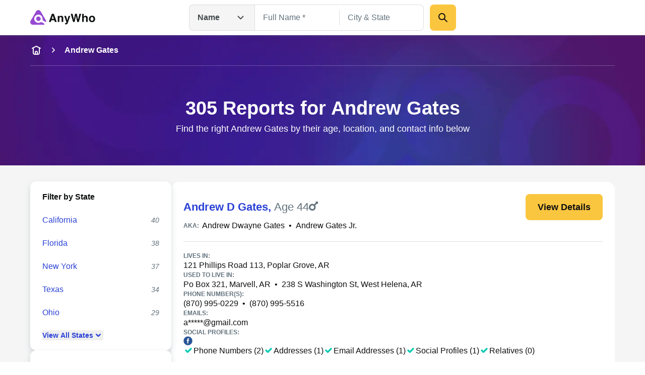

--- FILE ---
content_type: text/html; charset=utf-8
request_url: https://www.anywho.com/people/andrew+gates
body_size: 123830
content:
<!DOCTYPE html><html lang="en"><head><meta charSet="utf-8"/><meta name="viewport" content="width=device-width, initial-scale=1"/><link rel="stylesheet" href="/_next/static/css/c350d34add2dd635.css" data-precedence="next"/><link rel="preload" as="script" fetchPriority="low" href="/_next/static/chunks/webpack-069e3198aba5b3d4.js"/><script src="/_next/static/chunks/9081a1ea-8ef6fcce4601d11e.js" async=""></script><script src="/_next/static/chunks/6722-ef53aeca868e9fa0.js" async=""></script><script src="/_next/static/chunks/main-app-9dc7ec32dc42e2c0.js" async=""></script><script src="/_next/static/chunks/2112-f766905bdbae3d6f.js" async=""></script><script src="/_next/static/chunks/14-b256157cad037c41.js" async=""></script><script src="/_next/static/chunks/app/layout-23a965bc7c70c83b.js" async=""></script><script src="/_next/static/chunks/5ed495e0-3798b621723a7d33.js" async=""></script><script src="/_next/static/chunks/7659-1d43bb685e0b1abc.js" async=""></script><script src="/_next/static/chunks/3094-1985bef1173082c3.js" async=""></script><script src="/_next/static/chunks/3011-d41fe8013a54a6da.js" async=""></script><script src="/_next/static/chunks/3868-32d4bd0b0ceb923f.js" async=""></script><script src="/_next/static/chunks/4938-a3b15ce4e4c2b178.js" async=""></script><script src="/_next/static/chunks/4596-db6bedd1ca2f2933.js" async=""></script><script src="/_next/static/chunks/7111-2be1936cb51fed99.js" async=""></script><script src="/_next/static/chunks/app/(site)/name/listview/country/page-9e6aa07369858705.js" async=""></script><script src="/_next/static/chunks/app/(site)/layout-de9ac6ba4d87ef41.js" async=""></script><script src="/_next/static/chunks/3834-50488e050fb36f97.js" async=""></script><script src="/_next/static/chunks/app/(site)/error-a126e7db3ce93e70.js" async=""></script><script src="/_next/static/chunks/app/(site)/name/listview/country/not-found-d775de720bbb4ce6.js" async=""></script><link rel="preload" href="/ad/banger.js" as="script"/><link rel="preload" href="/sa-sn.js" as="script"/><title>305 Reports for Andrew Gates | Anywho</title><meta name="description" content="Find the right Andrew Gates by their age, location, and contact info below"/><link rel="manifest" href="/manifest.webmanifest"/><meta name="referrer" content="no-referrer-when-downgrade"/><meta name="robots" content="index, follow"/><meta name="google" content="notranslate"/><meta name="SKYPE_TOOLBAR" content="SKYPE_TOOLBAR_PARSER_COMPATIBLE"/><meta name="robots" content="all"/><link rel="canonical" href="https://www.anywho.com/people/andrew+gates"/><meta name="format-detection" content="telephone=no"/><meta name="mobile-web-app-capable" content="yes"/><meta name="apple-mobile-web-app-title" content="Anywho"/><meta name="apple-mobile-web-app-status-bar-style" content="default"/><meta property="og:title" content="305 Reports for Andrew Gates | Anywho"/><meta property="og:description" content="Find the right Andrew Gates by their age, location, and contact info below"/><meta property="og:site_name" content="Anywho"/><meta property="og:image" content="https://www.anywho.com/_next/static/media/opengraph-banner.b14b2c9b.jpg"/><meta property="og:type" content="website"/><meta name="twitter:card" content="summary_large_image"/><meta name="twitter:title" content="305 Reports for Andrew Gates | Anywho"/><meta name="twitter:description" content="Find the right Andrew Gates by their age, location, and contact info below"/><meta name="twitter:image" content="https://www.anywho.com/_next/static/media/opengraph-banner.b14b2c9b.jpg"/><link rel="icon" href="/favicon.ico" type="image/x-icon" sizes="48x48"/><link rel="icon" href="/icon1.png?8249cfad572e14be" type="image/png" sizes="96x96"/><link rel="apple-touch-icon" href="/apple-icon.png?fdc0daf89d2be36f" type="image/png" sizes="180x180"/><script src="/_next/static/chunks/polyfills-42372ed130431b0a.js" noModule=""></script></head><body id="top" class="bg-white google-anno-skip"><div hidden=""><!--$--><!--/$--></div><nav class="flex flex-wrap start:px-[25px] mobile:px-[calc(max((100vw_-_779px)_/_2,_0px)_+_40px)] tablet:px-[50px] desktop:px-[calc(max((100vw_-_1380px)_/_2,_0px)_+_60px)] sticky top-0 z-10 bg-white h-[60px] tablet:h-[70px] justify-between items-center shadow-gray-xs transition-[top]"><div class="flex gap-3x items-center"><a class="" data-testid="logo-link" variation="invisible-wrapper" href="/"><img alt="Anywho logo" loading="lazy" width="129" height="30" decoding="async" data-nimg="1" style="color:transparent" srcSet="/_next/image?url=%2F_next%2Fstatic%2Fmedia%2Flogo.7104d3d8.png&amp;w=256&amp;q=75 1x, /_next/image?url=%2F_next%2Fstatic%2Fmedia%2Flogo.7104d3d8.png&amp;w=375&amp;q=75 2x" src="/_next/image?url=%2F_next%2Fstatic%2Fmedia%2Flogo.7104d3d8.png&amp;w=375&amp;q=75"/></a></div><div class="h-[52px] w-[530px] hidden tablet:flex  desktop:absolute desktop:top-[50%] desktop:left-[50%]  desktop:translate-x-[-50%] desktop:translate-y-[-50%]"><div class="relative"><button aria-label="Open drop down menu" type="button" class="leading-none flex justify-between py-3x px-4x bg-gray-100 [&amp;]:text-body-md text-gray-500 font-bold w-[130px] border border-gray-200 border-r-none gap-2x rounded-l-2x h-full items-center">Name<svg fill="none" viewBox="0 0 24 24" xmlns="http://www.w3.org/2000/svg" class="h-6x w-6x transition-transform ml-sm rotate-0"><path d="m17.5 9.5-5 5-5-5" stroke="currentColor" stroke-linecap="round" stroke-linejoin="round" stroke-width="2"></path></svg></button><ul class="transition-opacity absolute left-0 right-0 mt-[6px] bg-white shadow-gray-xs opacity-0 pointer-events-none rounded-2x w-[164px]"><li class="flex justify-between py-3x px-2x mb-half hover:bg-gray-100 text-gray-500 text-sm cursor-pointer rounded-none first-of-type:rounded-t-2x first-of-type:rounded-b-none last-of-type:rounded-b-2x last-of-type:rounded-t-none bg-gray-100">Name<svg fill="none" viewBox="0 0 20 20" xmlns="http://www.w3.org/2000/svg" class="h-6x w-6x"><path clip-rule="evenodd" d="m16.1782 5.48816c.6509.65087.6509 1.70614 0 2.35702l-6.66668 6.66662c-.65087.6509-1.70615.6509-2.35702 0l-3.33334-3.3333c-.65087-.6509-.65087-1.70614 0-2.35701.65088-.65088 1.70615-.65088 2.35703 0l2.15482 2.15481 5.48819-5.48814c.6508-.65088 1.7061-.65088 2.357 0z" fill="currentColor" fill-rule="evenodd"></path></svg></li><li class="flex justify-between py-3x px-2x mb-half hover:bg-gray-100 text-gray-500 text-sm cursor-pointer rounded-none first-of-type:rounded-t-2x first-of-type:rounded-b-none last-of-type:rounded-b-2x last-of-type:rounded-t-none">Phone</li><li class="flex justify-between py-3x px-2x mb-half hover:bg-gray-100 text-gray-500 text-sm cursor-pointer rounded-none first-of-type:rounded-t-2x first-of-type:rounded-b-none last-of-type:rounded-b-2x last-of-type:rounded-t-none">Email</li><li class="flex justify-between py-3x px-2x mb-half hover:bg-gray-100 text-gray-500 text-sm cursor-pointer rounded-none first-of-type:rounded-t-2x first-of-type:rounded-b-none last-of-type:rounded-b-2x last-of-type:rounded-t-none">Address</li></ul></div><div class="grid w-full"><div class="flex transition-all opacity-1" style="grid-row:1;grid-column:1"><form class="flex flex-col gap-y-3x mobile:flex-row"><div class="relative text-start flex flex-col gap-1x text-gray-600 text-gray flex-1"><div class="min-h-[52px] w-full flex px-4x py-3x border-px outline-btnLinkLight focus-within:outline active-within:outline bg-white outline-none focus-within:outline-none active-within:outline-none focus-within:shadow-gray-xs border-gray-200 focus-within:border-gray-200 active-within:border-gray-200 rounded-none border-r-none"><input spellCheck="false" placeholder="Full Name *" class="peer bg-transparent outline-none w-full resize-none text-gray-600 disabled:text-gray-400 text-ellipsis text-body-md placeholder:text-gray-400 disabled:placeholder:text-gray-300" type="text" id="name-search-full-name" autoComplete="off" data-testid="name-search-full-name" name="fullName"/></div></div><div class="transition-[background-color,margin] w-px h-[30px] my-auto bg-gray-200"></div><div class="relative text-start flex flex-col gap-1x text-gray-600 text-gray flex-1"><div class="min-h-[52px] w-full flex rounded-2x px-4x py-3x border-px outline-btnLinkLight focus-within:outline active-within:outline bg-white rounded-l-none outline-none focus-within:outline-none active-within:outline-none focus-within:shadow-gray-xs border-gray-200 focus-within:border-gray-200 active-within:border-gray-200 border-l-none"><input spellCheck="false" placeholder="City &amp; State" class="peer bg-transparent outline-none w-full resize-none text-gray-600 disabled:text-gray-400 text-ellipsis text-body-md placeholder:text-gray-400 disabled:placeholder:text-gray-300" type="text" id="name-search-city-state" autoComplete="off" data-testid="name-search-city-state" name="cityState"/></div></div><button class="size-13x min-w-13x w-fit rounded-2x flex items-center justify-center gap-2x text-gray-600 font-bold text-body-lg outline-none outline-offset-1x focus-visible:outline bg-btnPrimaryDefault hover:bg-btnPrimaryHover hover:shadow-gray-sm active:bg-btnPrimaryHover focus-visible:bg-btnPrimaryHover disabled:pointer-events-none disabled:opacity-50 focus-visible:outline-btnLinkLight p-3x w-full mobile:w-min ml-3x" variation="primary-button"><div class="size-6x"><svg fill="none" viewBox="0 0 24 24" xmlns="http://www.w3.org/2000/svg"><g clip-rule="evenodd" fill="currentColor" fill-rule="evenodd"><path d="m13.7929 13.7929c.3905-.3905 1.0237-.3905 1.4142 0l5.5 5.5c.3905.3905.3905 1.0237 0 1.4142s-1.0237.3905-1.4142 0l-5.5-5.5c-.3905-.3905-.3905-1.0237 0-1.4142z"></path><path d="m10 5c-2.76142 0-5 2.23858-5 5 0 2.7614 2.23858 5 5 5 2.7614 0 5-2.2386 5-5 0-2.76142-2.2386-5-5-5zm-7 5c0-3.86599 3.13401-7 7-7 3.866 0 7 3.13401 7 7 0 3.866-3.134 7-7 7-3.86599 0-7-3.134-7-7z"></path></g></svg></div></button></form></div><div class="flex transition-all opacity-0 pointer-events-none" style="grid-row:1;grid-column:1"><form class="flex flex-col grow gap-y-3x gap-x-2x mobile:flex-row"><div class="relative text-start flex flex-col gap-1x text-gray-600 text-gray flex-1"><div class="min-h-[52px] w-full flex rounded-2x px-4x py-3x border-px outline-btnLinkLight focus-within:outline active-within:outline bg-white rounded-l-none outline-none focus-within:outline-none active-within:outline-none focus-within:shadow-gray-xs border-gray-200 focus-within:border-gray-200 active-within:border-gray-200"><input spellCheck="false" placeholder="mail@example.com" class="peer bg-transparent outline-none w-full resize-none text-gray-600 disabled:text-gray-400 text-ellipsis text-body-md placeholder:text-gray-400 disabled:placeholder:text-gray-300" type="text" id="email-search-field" data-testid="search-email" name="email"/></div></div><button class="size-13x min-w-13x w-fit rounded-2x flex items-center justify-center gap-2x text-gray-600 font-bold text-body-lg outline-none outline-offset-1x focus-visible:outline bg-btnPrimaryDefault hover:bg-btnPrimaryHover hover:shadow-gray-sm active:bg-btnPrimaryHover focus-visible:bg-btnPrimaryHover disabled:pointer-events-none disabled:opacity-50 focus-visible:outline-btnLinkLight p-3x w-full mobile:w-min" variation="primary-button"><div class="size-6x"><svg fill="none" viewBox="0 0 24 24" xmlns="http://www.w3.org/2000/svg"><g clip-rule="evenodd" fill="currentColor" fill-rule="evenodd"><path d="m13.7929 13.7929c.3905-.3905 1.0237-.3905 1.4142 0l5.5 5.5c.3905.3905.3905 1.0237 0 1.4142s-1.0237.3905-1.4142 0l-5.5-5.5c-.3905-.3905-.3905-1.0237 0-1.4142z"></path><path d="m10 5c-2.76142 0-5 2.23858-5 5 0 2.7614 2.23858 5 5 5 2.7614 0 5-2.2386 5-5 0-2.76142-2.2386-5-5-5zm-7 5c0-3.86599 3.13401-7 7-7 3.866 0 7 3.13401 7 7 0 3.866-3.134 7-7 7-3.86599 0-7-3.134-7-7z"></path></g></svg></div></button></form></div><div class="flex transition-all opacity-0 pointer-events-none" style="grid-row:1;grid-column:1"><form class="flex flex-col grow gap-y-3x gap-x-2x mobile:flex-row"><div class="relative text-start flex flex-col gap-1x text-gray-600 text-gray flex-1"><div class="min-h-[52px] w-full flex rounded-2x px-4x py-3x border-px outline-btnLinkLight focus-within:outline active-within:outline bg-white rounded-l-none outline-none focus-within:outline-none active-within:outline-none focus-within:shadow-gray-xs border-gray-200 focus-within:border-gray-200 active-within:border-gray-200"><input spellCheck="false" placeholder="(626) 555-5555" class="peer bg-transparent outline-none w-full resize-none text-gray-600 disabled:text-gray-400 text-ellipsis text-body-md placeholder:text-gray-400 disabled:placeholder:text-gray-300" type="tel" id="phone-search-field" data-testid="phone-search-field" name="phone"/></div></div><button class="size-13x min-w-13x w-fit rounded-2x flex items-center justify-center gap-2x text-gray-600 font-bold text-body-lg outline-none outline-offset-1x focus-visible:outline bg-btnPrimaryDefault hover:bg-btnPrimaryHover hover:shadow-gray-sm active:bg-btnPrimaryHover focus-visible:bg-btnPrimaryHover disabled:pointer-events-none disabled:opacity-50 focus-visible:outline-btnLinkLight p-3x w-full mobile:w-min" variation="primary-button"><div class="size-6x"><svg fill="none" viewBox="0 0 24 24" xmlns="http://www.w3.org/2000/svg"><g clip-rule="evenodd" fill="currentColor" fill-rule="evenodd"><path d="m13.7929 13.7929c.3905-.3905 1.0237-.3905 1.4142 0l5.5 5.5c.3905.3905.3905 1.0237 0 1.4142s-1.0237.3905-1.4142 0l-5.5-5.5c-.3905-.3905-.3905-1.0237 0-1.4142z"></path><path d="m10 5c-2.76142 0-5 2.23858-5 5 0 2.7614 2.23858 5 5 5 2.7614 0 5-2.2386 5-5 0-2.76142-2.2386-5-5-5zm-7 5c0-3.86599 3.13401-7 7-7 3.866 0 7 3.13401 7 7 0 3.866-3.134 7-7 7-3.86599 0-7-3.134-7-7z"></path></g></svg></div></button></form></div><div class="flex transition-all opacity-0 pointer-events-none" style="grid-row:1;grid-column:1"><form class="flex flex-col grow gap-y-3x gap-x-2x mobile:flex-row"><div class="relative text-start flex flex-col gap-1x text-gray-600 text-gray flex-1"><div class="min-h-[52px] w-full flex rounded-2x px-4x py-3x border-px outline-btnLinkLight focus-within:outline active-within:outline bg-white rounded-l-none outline-none focus-within:outline-none active-within:outline-none focus-within:shadow-gray-xs border-gray-200 focus-within:border-gray-200 active-within:border-gray-200"><input spellCheck="false" placeholder="123 Main St, New York, NY" class="peer bg-transparent outline-none w-full resize-none text-gray-600 disabled:text-gray-400 text-ellipsis text-body-md placeholder:text-gray-400 disabled:placeholder:text-gray-300" type="text" id="address-search-field" data-testid="search-address" name="address"/></div></div><button class="size-13x min-w-13x w-fit rounded-2x flex items-center justify-center gap-2x text-gray-600 font-bold text-body-lg outline-none outline-offset-1x focus-visible:outline bg-btnPrimaryDefault hover:bg-btnPrimaryHover hover:shadow-gray-sm active:bg-btnPrimaryHover focus-visible:bg-btnPrimaryHover disabled:pointer-events-none disabled:opacity-50 focus-visible:outline-btnLinkLight p-3x w-full mobile:w-min" variation="primary-button"><div class="size-6x"><svg fill="none" viewBox="0 0 24 24" xmlns="http://www.w3.org/2000/svg"><g clip-rule="evenodd" fill="currentColor" fill-rule="evenodd"><path d="m13.7929 13.7929c.3905-.3905 1.0237-.3905 1.4142 0l5.5 5.5c.3905.3905.3905 1.0237 0 1.4142s-1.0237.3905-1.4142 0l-5.5-5.5c-.3905-.3905-.3905-1.0237 0-1.4142z"></path><path d="m10 5c-2.76142 0-5 2.23858-5 5 0 2.7614 2.23858 5 5 5 2.7614 0 5-2.2386 5-5 0-2.76142-2.2386-5-5-5zm-7 5c0-3.86599 3.13401-7 7-7 3.866 0 7 3.13401 7 7 0 3.866-3.134 7-7 7-3.86599 0-7-3.134-7-7z"></path></g></svg></div></button></form></div></div></div><svg fill="none" viewBox="0 0 24 24" xmlns="http://www.w3.org/2000/svg" class="h-6x w-6x text-gray-400 tablet:hidden outline-btnLinkLight cursor-pointer"><g clip-rule="evenodd" fill="currentColor" fill-rule="evenodd"><path d="m13.7929 13.7929c.3905-.3905 1.0237-.3905 1.4142 0l5.5 5.5c.3905.3905.3905 1.0237 0 1.4142s-1.0237.3905-1.4142 0l-5.5-5.5c-.3905-.3905-.3905-1.0237 0-1.4142z"></path><path d="m10 5c-2.76142 0-5 2.23858-5 5 0 2.7614 2.23858 5 5 5 2.7614 0 5-2.2386 5-5 0-2.76142-2.2386-5-5-5zm-7 5c0-3.86599 3.13401-7 7-7 3.866 0 7 3.13401 7 7 0 3.866-3.134 7-7 7-3.86599 0-7-3.134-7-7z"></path></g></svg><div class="fixed top-0 left-0 right-0 bottom-0 z-50 bg-white transition-opacity pointer-events-none overflow-auto opacity-0"><div class="shadow-gray-xs w-full"><div class="flex flex-wrap justify-center start:px-[25px] mobile:px-[calc(max((100vw_-_779px)_/_2,_0px)_+_40px)] tablet:px-[50px] desktop:px-[calc(max((100vw_-_1380px)_/_2,_0px)_+_60px)]"><div class="relative flex flex-row justify-center flex-wrap gap-y-3x py-3x w-full"><button aria-label="Go back" type="button" class="leading-none px-2x left-0 absolute"><svg fill="none" viewBox="0 0 24 24" xmlns="http://www.w3.org/2000/svg" class="h-6x w-6x rotate-90"><path d="m17.5 9.5-5 5-5-5" stroke="currentColor" stroke-linecap="round" stroke-linejoin="round" stroke-width="2"></path></svg></button><img alt="Anywho logo" loading="lazy" width="129" height="30" decoding="async" data-nimg="1" style="color:transparent" srcSet="/_next/image?url=%2F_next%2Fstatic%2Fmedia%2Flogo.7104d3d8.png&amp;w=256&amp;q=75 1x, /_next/image?url=%2F_next%2Fstatic%2Fmedia%2Flogo.7104d3d8.png&amp;w=375&amp;q=75 2x" src="/_next/image?url=%2F_next%2Fstatic%2Fmedia%2Flogo.7104d3d8.png&amp;w=375&amp;q=75"/><div class="relative z-20 w-full"><button aria-label="Open drop down menu" type="button" class="leading-none flex justify-between py-3x px-4x [&amp;]:text-body-md text-gray-500 font-bold bg-white items-center border border-gray-200 rounded-[50px] w-full">Name<svg fill="none" viewBox="0 0 24 24" xmlns="http://www.w3.org/2000/svg" class="h-6x w-6x transition-transform ml-sm rotate-0"><path d="m17.5 9.5-5 5-5-5" stroke="currentColor" stroke-linecap="round" stroke-linejoin="round" stroke-width="2"></path></svg></button><ul class="transition-opacity absolute left-0 right-0 mt-[6px] bg-white shadow-gray-xs opacity-0 pointer-events-none rounded-2x py-2x px-3x"><li class="flex justify-between py-3x px-2x rounded-2x mb-half hover:bg-gray-100 text-gray-500 text-sm cursor-pointer bg-gray-100">Name<svg fill="none" viewBox="0 0 20 20" xmlns="http://www.w3.org/2000/svg" class="h-6x w-6x"><path clip-rule="evenodd" d="m16.1782 5.48816c.6509.65087.6509 1.70614 0 2.35702l-6.66668 6.66662c-.65087.6509-1.70615.6509-2.35702 0l-3.33334-3.3333c-.65087-.6509-.65087-1.70614 0-2.35701.65088-.65088 1.70615-.65088 2.35703 0l2.15482 2.15481 5.48819-5.48814c.6508-.65088 1.7061-.65088 2.357 0z" fill="currentColor" fill-rule="evenodd"></path></svg></li><li class="flex justify-between py-3x px-2x rounded-2x mb-half hover:bg-gray-100 text-gray-500 text-sm cursor-pointer">Phone</li><li class="flex justify-between py-3x px-2x rounded-2x mb-half hover:bg-gray-100 text-gray-500 text-sm cursor-pointer">Email</li><li class="flex justify-between py-3x px-2x rounded-2x mb-half hover:bg-gray-100 text-gray-500 text-sm cursor-pointer">Address</li></ul></div></div></div></div><div class="flex flex-wrap justify-center start:px-[25px] mobile:px-[calc(max((100vw_-_779px)_/_2,_0px)_+_40px)] tablet:px-[50px] desktop:px-[calc(max((100vw_-_1380px)_/_2,_0px)_+_60px)]"><form class="flex flex-col mobile:flex-col py-5x gap-5x w-full"><div class="relative text-start flex flex-col gap-1x text-gray-600 text-gray flex-1"><label class="text-body-sm" for="name-search-full-name">Full Name</label><div class="min-h-[52px] w-full flex rounded-2x px-4x py-3x border-px outline-btnLinkLight focus-within:outline active-within:outline focus-within:border-btnLinkLight active-within:border-btnLinkLight border-gray-300 bg-white"><input spellCheck="false" placeholder="Full Name *" class="peer bg-transparent outline-none w-full resize-none text-gray-600 disabled:text-gray-400 text-ellipsis text-body-md placeholder:text-gray-400 disabled:placeholder:text-gray-300" type="text" id="name-search-full-name" autoComplete="off" data-testid="name-search-full-name" name="fullName"/><svg fill="none" viewBox="0 0 24 24" xmlns="http://www.w3.org/2000/svg" class="ml-2x w-6x text-gray-400 block cursor-pointer peer-placeholder-shown:hidden peer-disabled:hidden"><g clip-rule="evenodd" fill="currentColor" fill-rule="evenodd"><path d="m12 4c-4.41828 0-8 3.58172-8 8 0 4.4183 3.58172 8 8 8 4.4183 0 8-3.5817 8-8 0-4.41828-3.5817-8-8-8zm-10 8c0-5.52285 4.47715-10 10-10 5.5228 0 10 4.47715 10 10 0 5.5228-4.4772 10-10 10-5.52285 0-10-4.4772-10-10z"></path><path d="m8.29289 8.29289c.39053-.39052 1.02369-.39052 1.41422 0l2.29289 2.29291 2.2929-2.29291c.3905-.39052 1.0237-.39052 1.4142 0 .3905.39053.3905 1.02369 0 1.41422l-2.2929 2.29289 2.2929 2.2929c.3905.3905.3905 1.0237 0 1.4142s-1.0237.3905-1.4142 0l-2.2929-2.2929-2.29289 2.2929c-.39053.3905-1.02369.3905-1.41422 0-.39052-.3905-.39052-1.0237 0-1.4142l2.29291-2.2929-2.29291-2.29289c-.39052-.39053-.39052-1.02369 0-1.41422z"></path></g></svg></div></div><div class="relative text-start flex flex-col gap-1x text-gray-600 text-gray flex-1"><label class="text-body-sm" for="name-search-city-state">City &amp; State</label><div class="min-h-[52px] w-full flex rounded-2x px-4x py-3x border-px outline-btnLinkLight focus-within:outline active-within:outline focus-within:border-btnLinkLight active-within:border-btnLinkLight border-gray-300 bg-white"><input spellCheck="false" placeholder="City &amp; State" class="peer bg-transparent outline-none w-full resize-none text-gray-600 disabled:text-gray-400 text-ellipsis text-body-md placeholder:text-gray-400 disabled:placeholder:text-gray-300" type="text" id="name-search-city-state" autoComplete="off" data-testid="name-search-city-state" name="cityState"/><svg fill="none" viewBox="0 0 24 24" xmlns="http://www.w3.org/2000/svg" class="ml-2x w-6x text-gray-400 block cursor-pointer peer-placeholder-shown:hidden peer-disabled:hidden"><g clip-rule="evenodd" fill="currentColor" fill-rule="evenodd"><path d="m12 4c-4.41828 0-8 3.58172-8 8 0 4.4183 3.58172 8 8 8 4.4183 0 8-3.5817 8-8 0-4.41828-3.5817-8-8-8zm-10 8c0-5.52285 4.47715-10 10-10 5.5228 0 10 4.47715 10 10 0 5.5228-4.4772 10-10 10-5.52285 0-10-4.4772-10-10z"></path><path d="m8.29289 8.29289c.39053-.39052 1.02369-.39052 1.41422 0l2.29289 2.29291 2.2929-2.29291c.3905-.39052 1.0237-.39052 1.4142 0 .3905.39053.3905 1.02369 0 1.41422l-2.2929 2.29289 2.2929 2.2929c.3905.3905.3905 1.0237 0 1.4142s-1.0237.3905-1.4142 0l-2.2929-2.2929-2.29289 2.2929c-.39053.3905-1.02369.3905-1.41422 0-.39052-.3905-.39052-1.0237 0-1.4142l2.29291-2.2929-2.29291-2.29289c-.39052-.39053-.39052-1.02369 0-1.41422z"></path></g></svg></div></div><button class="size-13x min-w-13x w-fit rounded-2x flex items-center justify-center gap-2x text-gray-600 font-bold text-body-lg outline-none outline-offset-1x focus-visible:outline bg-btnPrimaryDefault hover:bg-btnPrimaryHover hover:shadow-gray-sm active:bg-btnPrimaryHover focus-visible:bg-btnPrimaryHover disabled:pointer-events-none disabled:opacity-50 focus-visible:outline-btnLinkLight p-6x w-full mobile:w-min mobile:!w-full" variation="primary-button">Search</button></form></div></div></nav><main><header data-testid="static-hero-header" class="relative"><img alt="Anywho hero background" loading="lazy" decoding="async" data-nimg="fill" class="object-cover -z-10 bg-btnLinkLight" style="position:absolute;height:100%;width:100%;left:0;top:0;right:0;bottom:0;color:transparent" sizes="100vw" srcSet="/_next/image?url=%2F_next%2Fstatic%2Fmedia%2Fhero-bg.35892e3e.jpg&amp;w=375&amp;q=75 375w, /_next/image?url=%2F_next%2Fstatic%2Fmedia%2Fhero-bg.35892e3e.jpg&amp;w=600&amp;q=75 600w, /_next/image?url=%2F_next%2Fstatic%2Fmedia%2Fhero-bg.35892e3e.jpg&amp;w=840&amp;q=75 840w, /_next/image?url=%2F_next%2Fstatic%2Fmedia%2Fhero-bg.35892e3e.jpg&amp;w=1024&amp;q=75 1024w, /_next/image?url=%2F_next%2Fstatic%2Fmedia%2Fhero-bg.35892e3e.jpg&amp;w=1200&amp;q=75 1200w, /_next/image?url=%2F_next%2Fstatic%2Fmedia%2Fhero-bg.35892e3e.jpg&amp;w=1440&amp;q=75 1440w, /_next/image?url=%2F_next%2Fstatic%2Fmedia%2Fhero-bg.35892e3e.jpg&amp;w=1680&amp;q=75 1680w, /_next/image?url=%2F_next%2Fstatic%2Fmedia%2Fhero-bg.35892e3e.jpg&amp;w=1920&amp;q=75 1920w, /_next/image?url=%2F_next%2Fstatic%2Fmedia%2Fhero-bg.35892e3e.jpg&amp;w=2048&amp;q=75 2048w, /_next/image?url=%2F_next%2Fstatic%2Fmedia%2Fhero-bg.35892e3e.jpg&amp;w=2880&amp;q=75 2880w, /_next/image?url=%2F_next%2Fstatic%2Fmedia%2Fhero-bg.35892e3e.jpg&amp;w=3840&amp;q=75 3840w" src="/_next/image?url=%2F_next%2Fstatic%2Fmedia%2Fhero-bg.35892e3e.jpg&amp;w=3840&amp;q=75"/><div role="navigation" aria-label="Breadcrumb" data-testid="breadcrumbs" class="w-full overflow-hidden"><div class="flex start:px-[25px] mobile:px-[calc(max((100vw_-_779px)_/_2,_0px)_+_40px)] tablet:px-[50px] desktop:px-[calc(max((100vw_-_1380px)_/_2,_0px)_+_60px)] flex-nowrap justify-start items-center scrollbar-none overflow-x-auto h-15x"><a class="text-body-md shrink-0 text-white" variation="invisible-wrapper" aria-label="home-icon" href="/"><svg fill="none" viewBox="0 0 24 24" xmlns="http://www.w3.org/2000/svg" class="size-6x text-white"><g clip-rule="evenodd" fill="currentColor" fill-rule="evenodd"><path d="m6 6c.55229 0 1 .44772 1 1v8.2c0 .8566.00078 1.4389.03755 1.889.03582.4384.10075.6626.18044.819.19174.3763.49771.6823.87403.874.1564.0797.3806.1446.81902.1805.45009.0367 1.03238.0375 1.88896.0375h2.4c.8566 0 1.4389-.0008 1.889-.0375.4384-.0359.6626-.1008.819-.1805.3763-.1917.6823-.4977.874-.874.0797-.1564.1446-.3806.1804-.819.0368-.4501.0376-1.0324.0376-1.889v-8.2c0-.55228.4477-1 1-1s1 .44772 1 1v8.2413c0 .805 0 1.4693-.0442 2.0105-.0459.5621-.1445 1.0788-.3918 1.5642-.3835.7526-.9954 1.3645-1.748 1.748-.4854.2473-1.0021.3459-1.5642.3918-.5412.0442-1.2055.0442-2.0105.0442h-2.4826c-.80496 0-1.46932 0-2.01053-.0442-.56209-.0459-1.0788-.1445-1.56413-.3918-.75265-.3835-1.36457-.9954-1.74807-1.748-.24729-.4854-.34585-1.0021-.39178-1.5642-.04421-.5412-.0442-1.2055-.04419-2.0105v-8.2413c0-.55228.44772-1 1-1z"></path><path d="m12 15c-.5523 0-1 .4477-1 1v3h-2v-3c0-1.6569 1.3431-3 3-3s3 1.3431 3 3v3h-2v-3c0-.5523-.4477-1-1-1z"></path><path d="m3.10558 8.44721c.24699.49398.84766.69421 1.34164.44722l7.55278-3.77639 7.5528 3.77639c.494.24699 1.0946.04676 1.3416-.44722.247-.49397.0468-1.09465-.4472-1.34164l-8-4c-.2815-.14076-.6129-.14076-.8944 0l-8.00001 4c-.49398.24699-.6942.84767-.44721 1.34164z"></path></g></svg></a><svg fill="none" viewBox="0 0 24 24" xmlns="http://www.w3.org/2000/svg" class="shrink-0 mr-3x ml-3x size-5x -rotate-90 mx-sm text-white"><path d="m17.5 9.5-5 5-5-5" stroke="currentColor" stroke-linecap="round" stroke-linejoin="round" stroke-width="2"></path></svg><span class="text-body-md shrink-0 text-white font-bold" aria-current="page">Andrew Gates</span></div><div class="flex flex-wrap justify-center mobile:px-[calc(max((100vw_-_779px)_/_2,_0px)_+_40px)] tablet:px-[50px] desktop:px-[calc(max((100vw_-_1380px)_/_2,_0px)_+_60px)] start:px-0"><div class="w-full h-px bg-surfaceLight opacity-[25%]"></div></div></div><div class="flex flex-wrap justify-center start:px-[25px] mobile:px-[calc(max((100vw_-_779px)_/_2,_0px)_+_40px)] tablet:px-[50px] desktop:px-[calc(max((100vw_-_1380px)_/_2,_0px)_+_60px)]"><div class="column grid-12/12"><div class="app-row"><div class="text-white py-8x tablet:py-15x tablet:text-center"><h1 class="font-bold text-display-md tablet:text-display-lg text-white">305 Reports for Andrew Gates</h1><div class="mt-1x text-body-lg">Find the right Andrew Gates by their age, location, and contact info below</div></div></div></div></div></header><section class="justify-center start:px-[25px] mobile:px-[calc(max((100vw_-_779px)_/_2,_0px)_+_40px)] tablet:px-[50px] desktop:px-[calc(max((100vw_-_1380px)_/_2,_0px)_+_60px)] bg-gray-100 contents py-8x tablet:flex tablet:flex-row flex-nowrap gap-x-5x"><div class="justify-center start:px-[10px] mobile:px-[calc(max((100vw_-_779px)_/_2,_0px)_+_10px)] tablet:px-[20px] desktop:px-[calc(max((100vw_-_1380px)_/_2,_0px)_+_20px)] bg-gray-100 flex flex-col flex-nowrap tablet:contents pb-8x start:pt-3x mobile:pt-8x start:gap-y-3x mobile:gap-y-5x"><div class="relative"><aside class="flex shrink-0 flex-col gap-3x tablet:w-[280px] tablet:gap-5x tablet:sticky tablet:top-[85px]"><div data-testid="state-filter" class="bg-white py-2x px-3x shadow-gray-md rounded-3x"><div class="flex justify-between items-center gap-1x p-3x"><h2 class="text-body-md font-bold">Filter by State</h2><button aria-label="expand-collapse-state-filter-button" type="button" class="leading-none flex-1 tablet:hidden"><svg fill="none" viewBox="0 0 24 24" xmlns="http://www.w3.org/2000/svg" class="ml-auto text-grayBlue-900 size-6x transition-transform -rotate-180"><path clip-rule="evenodd" d="m17.5607 8.68934c.5857.58579.5857 1.53556 0 2.12136l-4.5 4.5c-.5858.5857-1.5356.5857-2.1214 0l-4.49996-4.5c-.58579-.5858-.58579-1.53557 0-2.12136s1.53553-.58579 2.12132 0l3.43934 3.43936 3.4393-3.43936c.5858-.58579 1.5356-.58579 2.1214 0z" fill="currentColor" fill-rule="evenodd"></path></svg></button></div><div class="flex justify-between items-center gap-1x p-3x"><a class="text-body-md text-btnLinkLight hover:underline" href="/people/andrew+gates/california">California</a><div class="text-gray-400 italic text-body-sm">40</div></div><div class="flex justify-between items-center gap-1x p-3x"><a class="text-body-md text-btnLinkLight hover:underline" href="/people/andrew+gates/florida">Florida</a><div class="text-gray-400 italic text-body-sm">38</div></div><div class="flex justify-between items-center gap-1x p-3x"><a class="text-body-md text-btnLinkLight hover:underline" href="/people/andrew+gates/new+york">New York</a><div class="text-gray-400 italic text-body-sm">37</div></div><div class="flex justify-between items-center gap-1x p-3x"><a class="text-body-md text-btnLinkLight hover:underline" href="/people/andrew+gates/texas">Texas</a><div class="text-gray-400 italic text-body-sm">34</div></div><div class="flex justify-between items-center gap-1x p-3x"><a class="text-body-md text-btnLinkLight hover:underline" href="/people/andrew+gates/ohio">Ohio</a><div class="text-gray-400 italic text-body-sm">29</div></div><div class="flex justify-between items-center gap-1x p-3x"><button aria-label="show-all-fewer-states-button" type="button" class="leading-none flex items-center gap-x-2x text-body-sm font-bold text-btnLinkLight hover:underline">View <!-- -->All<!-- --> States<svg fill="none" viewBox="0 0 24 24" xmlns="http://www.w3.org/2000/svg" class="size-5x text-btnLinkLight transition-transform rotate-0"><path clip-rule="evenodd" d="m17.5607 8.68934c.5857.58579.5857 1.53556 0 2.12136l-4.5 4.5c-.5858.5857-1.5356.5857-2.1214 0l-4.49996-4.5c-.58579-.5858-.58579-1.53557 0-2.12136s1.53553-.58579 2.12132 0l3.43934 3.43936 3.4393-3.43936c.5858-.58579 1.5356-.58579 2.1214 0z" fill="currentColor" fill-rule="evenodd"></path></svg></button></div></div><div data-testid="age-filter" class="bg-white py-2x px-3x shadow-gray-md rounded-3x"><div class="flex justify-between items-center gap-1x p-3x"><h2 class="text-body-md font-bold">Filter by Age</h2><button aria-label="expand-collapse-age-filter-button" type="button" class="leading-none flex-1 tablet:hidden"><svg fill="none" viewBox="0 0 24 24" xmlns="http://www.w3.org/2000/svg" class="ml-auto text-grayBlue-900 size-6x transition-transform rotate-0"><path clip-rule="evenodd" d="m17.5607 8.68934c.5857.58579.5857 1.53556 0 2.12136l-4.5 4.5c-.5858.5857-1.5356.5857-2.1214 0l-4.49996-4.5c-.58579-.5858-.58579-1.53557 0-2.12136s1.53553-.58579 2.12132 0l3.43934 3.43936 3.4393-3.43936c.5858-.58579 1.5356-.58579 2.1214 0z" fill="currentColor" fill-rule="evenodd"></path></svg></button></div><div class="justify-between items-center gap-1x p-3x hidden tablet:flex"><a class="text-body-md text-btnLinkLight hover:underline" href="/people/andrew+gates?age_range=0-30">0-30</a></div><div class="justify-between items-center gap-1x p-3x hidden tablet:flex"><a class="text-body-md text-btnLinkLight hover:underline" href="/people/andrew+gates?age_range=31-60">31-60</a></div><div class="justify-between items-center gap-1x p-3x hidden tablet:flex"><a class="text-body-md text-btnLinkLight hover:underline" href="/people/andrew+gates?age_range=61-80">61-80</a></div><div class="justify-between items-center gap-1x p-3x hidden tablet:flex"><a class="text-body-md text-btnLinkLight hover:underline" href="/people/andrew+gates?age_range=80">80+</a></div></div><nav class="hidden tablet:block px-3x py-2x rounded-3x shadow-gray-md bg-white"><div class="p-3x text-body-md font-bold rounded-3x">Navigation</div><a class="text-body-md border border-transparent rounded-3x flex p-3x hover:bg-gray-100 active:bg-gray-100 hover:font-bold hover:underline active:font-bold text-btnLinkLight" variation="invisible-wrapper" href="#name-search-results">Results</a><a class="text-body-md border border-transparent rounded-3x flex p-3x hover:bg-gray-100 active:bg-gray-100 hover:font-bold hover:underline active:font-bold text-btnLinkLight" variation="invisible-wrapper" href="#summary">Summary</a><a class="text-body-md border border-transparent rounded-3x flex p-3x hover:bg-gray-100 active:bg-gray-100 hover:font-bold hover:underline active:font-bold text-btnLinkLight" variation="invisible-wrapper" href="#statistics">Statistics</a><a class="text-body-md border border-transparent rounded-3x flex p-3x hover:bg-gray-100 active:bg-gray-100 hover:font-bold hover:underline active:font-bold text-btnLinkLight" variation="invisible-wrapper" href="#personal-faq">FAQ</a></nav></aside></div><div data-testid="name-search-results" id="name-search-results" class="scroll-mt-15x tablet:scroll-mt-20x relative flex flex-col gap-3x mobile:gap-5x -left-sm w-[calc(100%+20px)] mobile:static mobile:w-auto mobile:grow"><div class="bg-white p-6x border-y border-y-gray-100 shadow-md rounded-4x"><div class="flex flex-col gap-x-1x "><div class="flex gap-x-1x justify-between items-center tablet:items-start desktop:items-center"><div class="text-body-xl"><h2 class="font-bold text-display-xs inline text-btnLinkLight">Andrew D Gates</h2><span class="font-bold text-display-xs text-btnLinkLight inline">, </span><span class="inline-flex leading-none mobile:flex tablet:flex desktop:inline-flex items-center gap-x-1x text-display-xs text-textTertiary whitespace-nowrap ">Age 44<svg fill="none" viewBox="0 0 80 80" xmlns="http://www.w3.org/2000/svg" class="inline-block size-[18px] mb-1x text-textTertiary"><path d="m77.5 0h-16.4583c-2.2917 0-3.3334 2.70833-1.875 4.375l3.5416 3.54167-16.875 16.87503c-4.5833-2.9167-10-4.7917-15.8333-4.7917-16.6667 0-30 13.5417-30 30 0 16.6667 13.3333 30 30 30 16.4583 0 30-13.3333 30-30 0-5.8333-1.875-11.25-4.7917-15.8333l16.875-16.875 3.5417 3.5416c1.6667 1.6667 4.375.4167 4.375-1.875v-16.4583c0-1.25-1.25-2.5-2.5-2.5zm-47.5 66.6667c-9.375 0-16.6667-7.2917-16.6667-16.6667 0-9.1667 7.2917-16.6667 16.6667-16.6667 9.1667 0 16.6667 7.5 16.6667 16.6667 0 9.375-7.5 16.6667-16.6667 16.6667z" fill="currentColor"></path></svg></span></div><a class="hidden mobile:block shrink-0" variation="invisible-wrapper" href="/people/andrew+gates/arkansas/marvell/a749428387510"><button class="size-13x min-w-13x w-fit rounded-2x flex items-center justify-center gap-2x text-gray-600 font-bold text-body-lg outline-none outline-offset-1x focus-visible:outline bg-btnPrimaryDefault hover:bg-btnPrimaryHover hover:shadow-gray-sm active:bg-btnPrimaryHover focus-visible:bg-btnPrimaryHover disabled:pointer-events-none disabled:opacity-50 focus-visible:outline-btnLinkLight p-6x" variation="primary-button">View Details</button></a></div><div class="flex flex-wrap gap-y-1x text-body-md text-gray-600 items-center"><h3 class="text-body-xs font-bold text-textTertiary uppercase">AKA:  </h3><div class="text-body-md">Andrew Dwayne Gates<span>  •<!-- -->  </span></div><div class="text-body-md">Andrew Gates Jr.<span>  </span></div></div></div><div class="h-px bg-gray-200 my-5x"></div><div class="flex flex-col gap-y-4x"><div class="flex flex-wrap gap-y-1x text-body-md text-gray-600 items-center"><h3 class="w-full text-body-xs font-bold text-textTertiary uppercase">Lives in:</h3><div class="text-body-md">121 Phillips Road 113, Poplar Grove, AR<span>  </span></div></div><div class="flex flex-wrap gap-y-1x text-body-md text-gray-600 items-center"><h3 class="w-full text-body-xs font-bold text-textTertiary uppercase">Used to live in:</h3><div class="text-body-md">Po Box 321, Marvell, AR<span>  •<!-- -->  </span></div><div class="text-body-md">238 S Washington St, West Helena, AR<span>  </span></div></div><div class="flex flex-wrap gap-y-1x text-body-md text-gray-600 items-center"><h3 class="w-full text-body-xs font-bold text-textTertiary uppercase">Phone number(s):</h3><div class="text-body-md">(870) 995-0229<span>  •<!-- -->  </span></div><div class="text-body-md">(870) 995-5516<span>  </span></div></div><div class="flex flex-wrap gap-y-1x text-body-md text-gray-600 items-center"><h3 class="w-full text-body-xs font-bold text-textTertiary uppercase">Emails:</h3><div class="text-body-md">a*****@gmail.com<span>  </span></div></div><div class="flex flex-wrap text-body-md gap-y-1x text-gray-600 items-center"><h3 class="w-full text-body-xs font-bold text-textTertiary uppercase">Social Profiles:</h3><div class="flex gap-x-3x"><img alt="Facebook icon" loading="lazy" width="18" height="18" decoding="async" data-nimg="1" style="color:transparent" srcSet="/_next/image?url=%2F_next%2Fstatic%2Fmedia%2FFacebook%402x.176ec341.png&amp;w=32&amp;q=75 1x, /_next/image?url=%2F_next%2Fstatic%2Fmedia%2FFacebook%402x.176ec341.png&amp;w=48&amp;q=75 2x" src="/_next/image?url=%2F_next%2Fstatic%2Fmedia%2FFacebook%402x.176ec341.png&amp;w=48&amp;q=75"/></div></div><div class="flex desktop:flex-wrap gap-y-3x desktop:gap-x-1x"><ul class="list-none flex flex-wrap flex-col gap-y-2x grow desktop:grow-0 desktop:flex-row desktop:gap-x-1x"><li class="flex gap-x-1x"><div class="shrink-0"><svg fill="none" viewBox="0 0 20 20" xmlns="http://www.w3.org/2000/svg" class="w-5x h-5x text-teal-300"><path clip-rule="evenodd" d="m16.1782 5.48816c.6509.65087.6509 1.70614 0 2.35702l-6.66668 6.66662c-.65087.6509-1.70615.6509-2.35702 0l-3.33334-3.3333c-.65087-.6509-.65087-1.70614 0-2.35701.65088-.65088 1.70615-.65088 2.35703 0l2.15482 2.15481 5.48819-5.48814c.6508-.65088 1.7061-.65088 2.357 0z" fill="currentColor" fill-rule="evenodd"></path></svg></div><div class="text-gray-500 text-body-sm [&amp;]:text-body-md [&amp;]:text-gray-600">Phone Numbers (2)</div></li><li class="flex gap-x-1x"><div class="shrink-0"><svg fill="none" viewBox="0 0 20 20" xmlns="http://www.w3.org/2000/svg" class="w-5x h-5x text-teal-300"><path clip-rule="evenodd" d="m16.1782 5.48816c.6509.65087.6509 1.70614 0 2.35702l-6.66668 6.66662c-.65087.6509-1.70615.6509-2.35702 0l-3.33334-3.3333c-.65087-.6509-.65087-1.70614 0-2.35701.65088-.65088 1.70615-.65088 2.35703 0l2.15482 2.15481 5.48819-5.48814c.6508-.65088 1.7061-.65088 2.357 0z" fill="currentColor" fill-rule="evenodd"></path></svg></div><div class="text-gray-500 text-body-sm [&amp;]:text-body-md [&amp;]:text-gray-600">Addresses (1)</div></li><li class="flex gap-x-1x"><div class="shrink-0"><svg fill="none" viewBox="0 0 20 20" xmlns="http://www.w3.org/2000/svg" class="w-5x h-5x text-teal-300"><path clip-rule="evenodd" d="m16.1782 5.48816c.6509.65087.6509 1.70614 0 2.35702l-6.66668 6.66662c-.65087.6509-1.70615.6509-2.35702 0l-3.33334-3.3333c-.65087-.6509-.65087-1.70614 0-2.35701.65088-.65088 1.70615-.65088 2.35703 0l2.15482 2.15481 5.48819-5.48814c.6508-.65088 1.7061-.65088 2.357 0z" fill="currentColor" fill-rule="evenodd"></path></svg></div><div class="text-gray-500 text-body-sm [&amp;]:text-body-md [&amp;]:text-gray-600">Email Addresses (1)</div></li></ul><ul class="list-none flex flex-wrap flex-col gap-y-2x grow desktop:grow-0 desktop:flex-row desktop:gap-x-1x"><li class="flex gap-x-1x"><div class="shrink-0"><svg fill="none" viewBox="0 0 20 20" xmlns="http://www.w3.org/2000/svg" class="w-5x h-5x text-teal-300"><path clip-rule="evenodd" d="m16.1782 5.48816c.6509.65087.6509 1.70614 0 2.35702l-6.66668 6.66662c-.65087.6509-1.70615.6509-2.35702 0l-3.33334-3.3333c-.65087-.6509-.65087-1.70614 0-2.35701.65088-.65088 1.70615-.65088 2.35703 0l2.15482 2.15481 5.48819-5.48814c.6508-.65088 1.7061-.65088 2.357 0z" fill="currentColor" fill-rule="evenodd"></path></svg></div><div class="text-gray-500 text-body-sm [&amp;]:text-body-md [&amp;]:text-gray-600">Social Profiles (1)</div></li><li class="flex gap-x-1x"><div class="shrink-0"><svg fill="none" viewBox="0 0 20 20" xmlns="http://www.w3.org/2000/svg" class="w-5x h-5x text-teal-300"><path clip-rule="evenodd" d="m16.1782 5.48816c.6509.65087.6509 1.70614 0 2.35702l-6.66668 6.66662c-.65087.6509-1.70615.6509-2.35702 0l-3.33334-3.3333c-.65087-.6509-.65087-1.70614 0-2.35701.65088-.65088 1.70615-.65088 2.35703 0l2.15482 2.15481 5.48819-5.48814c.6508-.65088 1.7061-.65088 2.357 0z" fill="currentColor" fill-rule="evenodd"></path></svg></div><div class="text-gray-500 text-body-sm [&amp;]:text-body-md [&amp;]:text-gray-600">Relatives (0)</div></li></ul></div></div><a class="block mobile:hidden" variation="invisible-wrapper" href="/people/andrew+gates/arkansas/marvell/a749428387510"><button class="size-13x min-w-13x w-fit rounded-2x flex items-center justify-center gap-2x text-gray-600 font-bold text-body-lg outline-none outline-offset-1x focus-visible:outline bg-btnPrimaryDefault hover:bg-btnPrimaryHover hover:shadow-gray-sm active:bg-btnPrimaryHover focus-visible:bg-btnPrimaryHover disabled:pointer-events-none disabled:opacity-50 focus-visible:outline-btnLinkLight p-6x mt-5x w-full" variation="primary-button">View Details</button></a></div><div class="bg-white p-6x border-y border-y-gray-100 shadow-md rounded-4x"><div class="flex flex-col gap-x-1x "><div class="flex gap-x-1x justify-between items-center tablet:items-start desktop:items-center"><div class="text-body-xl"><h2 class="font-bold text-display-xs inline text-btnLinkLight">Andrew Gates</h2><span class="font-bold text-display-xs text-btnLinkLight inline">, </span><span class="inline-flex leading-none mobile:flex tablet:flex desktop:inline-flex items-center gap-x-1x text-display-xs text-textTertiary whitespace-nowrap ">Age 33<svg fill="none" viewBox="0 0 80 80" xmlns="http://www.w3.org/2000/svg" class="inline-block size-[18px] mb-1x text-textTertiary"><path d="m77.5 0h-16.4583c-2.2917 0-3.3334 2.70833-1.875 4.375l3.5416 3.54167-16.875 16.87503c-4.5833-2.9167-10-4.7917-15.8333-4.7917-16.6667 0-30 13.5417-30 30 0 16.6667 13.3333 30 30 30 16.4583 0 30-13.3333 30-30 0-5.8333-1.875-11.25-4.7917-15.8333l16.875-16.875 3.5417 3.5416c1.6667 1.6667 4.375.4167 4.375-1.875v-16.4583c0-1.25-1.25-2.5-2.5-2.5zm-47.5 66.6667c-9.375 0-16.6667-7.2917-16.6667-16.6667 0-9.1667 7.2917-16.6667 16.6667-16.6667 9.1667 0 16.6667 7.5 16.6667 16.6667 0 9.375-7.5 16.6667-16.6667 16.6667z" fill="currentColor"></path></svg></span></div><a class="hidden mobile:block shrink-0" variation="invisible-wrapper" href="/people/andrew+gates/georgia/cohutta/a879710097148807963517177454713713"><button class="size-13x min-w-13x w-fit rounded-2x flex items-center justify-center gap-2x text-gray-600 font-bold text-body-lg outline-none outline-offset-1x focus-visible:outline bg-btnPrimaryDefault hover:bg-btnPrimaryHover hover:shadow-gray-sm active:bg-btnPrimaryHover focus-visible:bg-btnPrimaryHover disabled:pointer-events-none disabled:opacity-50 focus-visible:outline-btnLinkLight p-6x" variation="primary-button">View Details</button></a></div><div class="flex flex-wrap gap-y-1x text-body-md text-gray-600 items-center"><h3 class="text-body-xs font-bold text-textTertiary uppercase">AKA:  </h3><div class="text-body-md">Andy Gates<span>  •<!-- -->  </span></div><div class="text-body-md">Andrew Matt Gates<span>  </span></div></div></div><div class="h-px bg-gray-200 my-5x"></div><div class="flex flex-col gap-y-4x"><div class="flex flex-wrap gap-y-1x text-body-md text-gray-600 items-center"><h3 class="w-full text-body-xs font-bold text-textTertiary uppercase">Lives in:</h3><div class="text-body-md">2175 Dawnville Beaverdale Rd Ne, Dalton, GA<span>  </span></div></div><div class="flex flex-wrap gap-y-1x text-body-md text-gray-600 items-center"><h3 class="w-full text-body-xs font-bold text-textTertiary uppercase">Used to live in:</h3><div class="text-body-md">4101 Country Way, Cohutta, GA<span>  </span></div></div><div class="flex flex-wrap gap-y-1x text-body-md text-gray-600 items-center"><h3 class="w-full text-body-xs font-bold text-textTertiary uppercase">Emails:</h3><div class="text-body-md">a*****@yahoo.com<span>  </span></div></div><div class="flex flex-wrap gap-y-1x text-body-md text-gray-600 items-center"><h3 class="w-full text-body-xs font-bold text-textTertiary uppercase">May be related to:</h3><div class="text-body-md"><a class="text-body-md hover:underline active:underline rounded-px outline-none [&amp;]:outline outline-offset-0 text-btnSecondary focus-visible:outline-btnLinkLight font-normal [&amp;]:text-black" href="/people/kody+gates">Kody Gates</a><span>  •<!-- -->  </span></div><div class="text-body-md"><a class="text-body-md hover:underline active:underline rounded-px outline-none [&amp;]:outline outline-offset-0 text-btnSecondary focus-visible:outline-btnLinkLight font-normal [&amp;]:text-black" href="/people/terry+gates">Terry Gates</a><span>  •<!-- -->  </span></div><div class="text-body-md"><a class="text-body-md hover:underline active:underline rounded-px outline-none [&amp;]:outline outline-offset-0 text-btnSecondary focus-visible:outline-btnLinkLight font-normal [&amp;]:text-black" href="/people/destiny+gates">Destiny Gates</a><span>  •<!-- -->  </span></div><div class="text-body-md"><a class="text-body-md hover:underline active:underline rounded-px outline-none [&amp;]:outline outline-offset-0 text-btnSecondary focus-visible:outline-btnLinkLight font-normal [&amp;]:text-black" href="/people/denise+gates">Denise Gates</a><span>  •<!-- -->  </span></div><a href="/people/andrew+gates/georgia/cohutta/a879710097148807963517177454713713" class="text-body-md text-btnLinkLight hover:text-blue-500 font-bold">+<!-- -->3<!-- --> more</a></div><div class="flex desktop:flex-wrap gap-y-3x desktop:gap-x-1x"><ul class="list-none flex flex-wrap flex-col gap-y-2x grow desktop:grow-0 desktop:flex-row desktop:gap-x-1x"><li class="flex gap-x-1x"><div class="shrink-0"><svg fill="none" viewBox="0 0 20 20" xmlns="http://www.w3.org/2000/svg" class="w-5x h-5x text-teal-300"><path clip-rule="evenodd" d="m16.1782 5.48816c.6509.65087.6509 1.70614 0 2.35702l-6.66668 6.66662c-.65087.6509-1.70615.6509-2.35702 0l-3.33334-3.3333c-.65087-.6509-.65087-1.70614 0-2.35701.65088-.65088 1.70615-.65088 2.35703 0l2.15482 2.15481 5.48819-5.48814c.6508-.65088 1.7061-.65088 2.357 0z" fill="currentColor" fill-rule="evenodd"></path></svg></div><div class="text-gray-500 text-body-sm [&amp;]:text-body-md [&amp;]:text-gray-600">Phone Numbers (0)</div></li><li class="flex gap-x-1x"><div class="shrink-0"><svg fill="none" viewBox="0 0 20 20" xmlns="http://www.w3.org/2000/svg" class="w-5x h-5x text-teal-300"><path clip-rule="evenodd" d="m16.1782 5.48816c.6509.65087.6509 1.70614 0 2.35702l-6.66668 6.66662c-.65087.6509-1.70615.6509-2.35702 0l-3.33334-3.3333c-.65087-.6509-.65087-1.70614 0-2.35701.65088-.65088 1.70615-.65088 2.35703 0l2.15482 2.15481 5.48819-5.48814c.6508-.65088 1.7061-.65088 2.357 0z" fill="currentColor" fill-rule="evenodd"></path></svg></div><div class="text-gray-500 text-body-sm [&amp;]:text-body-md [&amp;]:text-gray-600">Addresses (1)</div></li><li class="flex gap-x-1x"><div class="shrink-0"><svg fill="none" viewBox="0 0 20 20" xmlns="http://www.w3.org/2000/svg" class="w-5x h-5x text-teal-300"><path clip-rule="evenodd" d="m16.1782 5.48816c.6509.65087.6509 1.70614 0 2.35702l-6.66668 6.66662c-.65087.6509-1.70615.6509-2.35702 0l-3.33334-3.3333c-.65087-.6509-.65087-1.70614 0-2.35701.65088-.65088 1.70615-.65088 2.35703 0l2.15482 2.15481 5.48819-5.48814c.6508-.65088 1.7061-.65088 2.357 0z" fill="currentColor" fill-rule="evenodd"></path></svg></div><div class="text-gray-500 text-body-sm [&amp;]:text-body-md [&amp;]:text-gray-600">Email Addresses (1)</div></li></ul><ul class="list-none flex flex-wrap flex-col gap-y-2x grow desktop:grow-0 desktop:flex-row desktop:gap-x-1x"><li class="flex gap-x-1x"><div class="shrink-0"><svg fill="none" viewBox="0 0 20 20" xmlns="http://www.w3.org/2000/svg" class="w-5x h-5x text-teal-300"><path clip-rule="evenodd" d="m16.1782 5.48816c.6509.65087.6509 1.70614 0 2.35702l-6.66668 6.66662c-.65087.6509-1.70615.6509-2.35702 0l-3.33334-3.3333c-.65087-.6509-.65087-1.70614 0-2.35701.65088-.65088 1.70615-.65088 2.35703 0l2.15482 2.15481 5.48819-5.48814c.6508-.65088 1.7061-.65088 2.357 0z" fill="currentColor" fill-rule="evenodd"></path></svg></div><div class="text-gray-500 text-body-sm [&amp;]:text-body-md [&amp;]:text-gray-600">Social Profiles (0)</div></li><li class="flex gap-x-1x"><div class="shrink-0"><svg fill="none" viewBox="0 0 20 20" xmlns="http://www.w3.org/2000/svg" class="w-5x h-5x text-teal-300"><path clip-rule="evenodd" d="m16.1782 5.48816c.6509.65087.6509 1.70614 0 2.35702l-6.66668 6.66662c-.65087.6509-1.70615.6509-2.35702 0l-3.33334-3.3333c-.65087-.6509-.65087-1.70614 0-2.35701.65088-.65088 1.70615-.65088 2.35703 0l2.15482 2.15481 5.48819-5.48814c.6508-.65088 1.7061-.65088 2.357 0z" fill="currentColor" fill-rule="evenodd"></path></svg></div><div class="text-gray-500 text-body-sm [&amp;]:text-body-md [&amp;]:text-gray-600">Relatives (7)</div></li></ul></div></div><a class="block mobile:hidden" variation="invisible-wrapper" href="/people/andrew+gates/georgia/cohutta/a879710097148807963517177454713713"><button class="size-13x min-w-13x w-fit rounded-2x flex items-center justify-center gap-2x text-gray-600 font-bold text-body-lg outline-none outline-offset-1x focus-visible:outline bg-btnPrimaryDefault hover:bg-btnPrimaryHover hover:shadow-gray-sm active:bg-btnPrimaryHover focus-visible:bg-btnPrimaryHover disabled:pointer-events-none disabled:opacity-50 focus-visible:outline-btnLinkLight p-6x mt-5x w-full" variation="primary-button">View Details</button></a></div><div class="bg-white p-6x border-y border-y-gray-100 shadow-md rounded-4x"><div class="flex flex-col gap-x-1x "><div class="flex gap-x-1x justify-between items-center tablet:items-start desktop:items-center"><div class="text-body-xl"><h2 class="font-bold text-display-xs inline text-btnLinkLight">Andrew Gates</h2><span class="font-bold text-display-xs text-btnLinkLight inline">, </span><span class="inline-flex leading-none mobile:flex tablet:flex desktop:inline-flex items-center gap-x-1x text-display-xs text-textTertiary whitespace-nowrap ">Age 29<svg fill="none" viewBox="0 0 80 80" xmlns="http://www.w3.org/2000/svg" class="inline-block size-[18px] mb-1x text-textTertiary"><path d="m77.5 0h-16.4583c-2.2917 0-3.3334 2.70833-1.875 4.375l3.5416 3.54167-16.875 16.87503c-4.5833-2.9167-10-4.7917-15.8333-4.7917-16.6667 0-30 13.5417-30 30 0 16.6667 13.3333 30 30 30 16.4583 0 30-13.3333 30-30 0-5.8333-1.875-11.25-4.7917-15.8333l16.875-16.875 3.5417 3.5416c1.6667 1.6667 4.375.4167 4.375-1.875v-16.4583c0-1.25-1.25-2.5-2.5-2.5zm-47.5 66.6667c-9.375 0-16.6667-7.2917-16.6667-16.6667 0-9.1667 7.2917-16.6667 16.6667-16.6667 9.1667 0 16.6667 7.5 16.6667 16.6667 0 9.375-7.5 16.6667-16.6667 16.6667z" fill="currentColor"></path></svg></span></div><a class="hidden mobile:block shrink-0" variation="invisible-wrapper" href="/people/andrew+gates/wisconsin/thorp/a897793837779238128769108438080713"><button class="size-13x min-w-13x w-fit rounded-2x flex items-center justify-center gap-2x text-gray-600 font-bold text-body-lg outline-none outline-offset-1x focus-visible:outline bg-btnPrimaryDefault hover:bg-btnPrimaryHover hover:shadow-gray-sm active:bg-btnPrimaryHover focus-visible:bg-btnPrimaryHover disabled:pointer-events-none disabled:opacity-50 focus-visible:outline-btnLinkLight p-6x" variation="primary-button">View Details</button></a></div><div class="flex flex-wrap gap-y-1x text-body-md text-gray-600 items-center"><h3 class="text-body-xs font-bold text-textTertiary uppercase">AKA:  </h3><div class="text-body-md">Andrew D Gates<span>  •<!-- -->  </span></div><div class="text-body-md">Andrew A Gates<span>  </span></div></div></div><div class="h-px bg-gray-200 my-5x"></div><div class="flex flex-col gap-y-4x"><div class="flex flex-wrap gap-y-1x text-body-md text-gray-600 items-center"><h3 class="w-full text-body-xs font-bold text-textTertiary uppercase">Lives in:</h3><div class="text-body-md">945 Evergreen Ln, Chippewa Falls, WI<span>  </span></div></div><div class="flex flex-wrap gap-y-1x text-body-md text-gray-600 items-center"><h3 class="w-full text-body-xs font-bold text-textTertiary uppercase">Used to live in:</h3><div class="text-body-md">7479 Country Side Grv, Fountain, CO<span>  •<!-- -->  </span></div><div class="text-body-md">309 W Main St, Thorp, WI<span>  </span></div></div><div class="flex flex-wrap gap-y-1x text-body-md text-gray-600 items-center"><h3 class="w-full text-body-xs font-bold text-textTertiary uppercase">May be related to:</h3><div class="text-body-md"><a class="text-body-md hover:underline active:underline rounded-px outline-none [&amp;]:outline outline-offset-0 text-btnSecondary focus-visible:outline-btnLinkLight font-normal [&amp;]:text-black" href="/people/marie+reed">Marie Reed</a><span>  •<!-- -->  </span></div><div class="text-body-md"><a class="text-body-md hover:underline active:underline rounded-px outline-none [&amp;]:outline outline-offset-0 text-btnSecondary focus-visible:outline-btnLinkLight font-normal [&amp;]:text-black" href="/people/debra+gates">Debra Gates</a><span>  •<!-- -->  </span></div><div class="text-body-md"><a class="text-body-md hover:underline active:underline rounded-px outline-none [&amp;]:outline outline-offset-0 text-btnSecondary focus-visible:outline-btnLinkLight font-normal [&amp;]:text-black" href="/people/chris+gates">Chris Gates</a><span>  •<!-- -->  </span></div><div class="text-body-md"><a class="text-body-md hover:underline active:underline rounded-px outline-none [&amp;]:outline outline-offset-0 text-btnSecondary focus-visible:outline-btnLinkLight font-normal [&amp;]:text-black" href="/people/david+gates">David Gates</a><span>  •<!-- -->  </span></div><div class="text-body-md"><a class="text-body-md hover:underline active:underline rounded-px outline-none [&amp;]:outline outline-offset-0 text-btnSecondary focus-visible:outline-btnLinkLight font-normal [&amp;]:text-black" href="/people/vicki+gates">Vicki Gates</a><span>  •<!-- -->  </span></div><a href="/people/andrew+gates/wisconsin/thorp/a897793837779238128769108438080713" class="text-body-md text-btnLinkLight hover:text-blue-500 font-bold">+<!-- -->5<!-- --> more</a></div><div class="flex desktop:flex-wrap gap-y-3x desktop:gap-x-1x"><ul class="list-none flex flex-wrap flex-col gap-y-2x grow desktop:grow-0 desktop:flex-row desktop:gap-x-1x"><li class="flex gap-x-1x"><div class="shrink-0"><svg fill="none" viewBox="0 0 20 20" xmlns="http://www.w3.org/2000/svg" class="w-5x h-5x text-teal-300"><path clip-rule="evenodd" d="m16.1782 5.48816c.6509.65087.6509 1.70614 0 2.35702l-6.66668 6.66662c-.65087.6509-1.70615.6509-2.35702 0l-3.33334-3.3333c-.65087-.6509-.65087-1.70614 0-2.35701.65088-.65088 1.70615-.65088 2.35703 0l2.15482 2.15481 5.48819-5.48814c.6508-.65088 1.7061-.65088 2.357 0z" fill="currentColor" fill-rule="evenodd"></path></svg></div><div class="text-gray-500 text-body-sm [&amp;]:text-body-md [&amp;]:text-gray-600">Phone Numbers (0)</div></li><li class="flex gap-x-1x"><div class="shrink-0"><svg fill="none" viewBox="0 0 20 20" xmlns="http://www.w3.org/2000/svg" class="w-5x h-5x text-teal-300"><path clip-rule="evenodd" d="m16.1782 5.48816c.6509.65087.6509 1.70614 0 2.35702l-6.66668 6.66662c-.65087.6509-1.70615.6509-2.35702 0l-3.33334-3.3333c-.65087-.6509-.65087-1.70614 0-2.35701.65088-.65088 1.70615-.65088 2.35703 0l2.15482 2.15481 5.48819-5.48814c.6508-.65088 1.7061-.65088 2.357 0z" fill="currentColor" fill-rule="evenodd"></path></svg></div><div class="text-gray-500 text-body-sm [&amp;]:text-body-md [&amp;]:text-gray-600">Addresses (2)</div></li><li class="flex gap-x-1x"><div class="shrink-0"><svg fill="none" viewBox="0 0 20 20" xmlns="http://www.w3.org/2000/svg" class="w-5x h-5x text-teal-300"><path clip-rule="evenodd" d="m16.1782 5.48816c.6509.65087.6509 1.70614 0 2.35702l-6.66668 6.66662c-.65087.6509-1.70615.6509-2.35702 0l-3.33334-3.3333c-.65087-.6509-.65087-1.70614 0-2.35701.65088-.65088 1.70615-.65088 2.35703 0l2.15482 2.15481 5.48819-5.48814c.6508-.65088 1.7061-.65088 2.357 0z" fill="currentColor" fill-rule="evenodd"></path></svg></div><div class="text-gray-500 text-body-sm [&amp;]:text-body-md [&amp;]:text-gray-600">Email Addresses (0)</div></li></ul><ul class="list-none flex flex-wrap flex-col gap-y-2x grow desktop:grow-0 desktop:flex-row desktop:gap-x-1x"><li class="flex gap-x-1x"><div class="shrink-0"><svg fill="none" viewBox="0 0 20 20" xmlns="http://www.w3.org/2000/svg" class="w-5x h-5x text-teal-300"><path clip-rule="evenodd" d="m16.1782 5.48816c.6509.65087.6509 1.70614 0 2.35702l-6.66668 6.66662c-.65087.6509-1.70615.6509-2.35702 0l-3.33334-3.3333c-.65087-.6509-.65087-1.70614 0-2.35701.65088-.65088 1.70615-.65088 2.35703 0l2.15482 2.15481 5.48819-5.48814c.6508-.65088 1.7061-.65088 2.357 0z" fill="currentColor" fill-rule="evenodd"></path></svg></div><div class="text-gray-500 text-body-sm [&amp;]:text-body-md [&amp;]:text-gray-600">Social Profiles (0)</div></li><li class="flex gap-x-1x"><div class="shrink-0"><svg fill="none" viewBox="0 0 20 20" xmlns="http://www.w3.org/2000/svg" class="w-5x h-5x text-teal-300"><path clip-rule="evenodd" d="m16.1782 5.48816c.6509.65087.6509 1.70614 0 2.35702l-6.66668 6.66662c-.65087.6509-1.70615.6509-2.35702 0l-3.33334-3.3333c-.65087-.6509-.65087-1.70614 0-2.35701.65088-.65088 1.70615-.65088 2.35703 0l2.15482 2.15481 5.48819-5.48814c.6508-.65088 1.7061-.65088 2.357 0z" fill="currentColor" fill-rule="evenodd"></path></svg></div><div class="text-gray-500 text-body-sm [&amp;]:text-body-md [&amp;]:text-gray-600">Relatives (10)</div></li></ul></div></div><a class="block mobile:hidden" variation="invisible-wrapper" href="/people/andrew+gates/wisconsin/thorp/a897793837779238128769108438080713"><button class="size-13x min-w-13x w-fit rounded-2x flex items-center justify-center gap-2x text-gray-600 font-bold text-body-lg outline-none outline-offset-1x focus-visible:outline bg-btnPrimaryDefault hover:bg-btnPrimaryHover hover:shadow-gray-sm active:bg-btnPrimaryHover focus-visible:bg-btnPrimaryHover disabled:pointer-events-none disabled:opacity-50 focus-visible:outline-btnLinkLight p-6x mt-5x w-full" variation="primary-button">View Details</button></a></div><div class="bg-white p-6x border-y border-y-gray-100 shadow-md rounded-4x"><div class="flex flex-col gap-x-1x "><div class="flex gap-x-1x justify-between items-center tablet:items-start desktop:items-center"><div class="text-body-xl"><h2 class="font-bold text-display-xs inline text-btnLinkLight">Andrew G Gates</h2><span class="font-bold text-display-xs text-btnLinkLight inline">, </span><span class="inline-flex leading-none mobile:flex tablet:flex desktop:inline-flex items-center gap-x-1x text-display-xs text-textTertiary whitespace-nowrap ">Age 33<svg fill="none" viewBox="0 0 80 80" xmlns="http://www.w3.org/2000/svg" class="inline-block size-[18px] mb-1x text-textTertiary"><path d="m77.5 0h-16.4583c-2.2917 0-3.3334 2.70833-1.875 4.375l3.5416 3.54167-16.875 16.87503c-4.5833-2.9167-10-4.7917-15.8333-4.7917-16.6667 0-30 13.5417-30 30 0 16.6667 13.3333 30 30 30 16.4583 0 30-13.3333 30-30 0-5.8333-1.875-11.25-4.7917-15.8333l16.875-16.875 3.5417 3.5416c1.6667 1.6667 4.375.4167 4.375-1.875v-16.4583c0-1.25-1.25-2.5-2.5-2.5zm-47.5 66.6667c-9.375 0-16.6667-7.2917-16.6667-16.6667 0-9.1667 7.2917-16.6667 16.6667-16.6667 9.1667 0 16.6667 7.5 16.6667 16.6667 0 9.375-7.5 16.6667-16.6667 16.6667z" fill="currentColor"></path></svg></span></div><a class="hidden mobile:block shrink-0" variation="invisible-wrapper" href="/people/andrew+gates/south+carolina/irmo/a772521503166"><button class="size-13x min-w-13x w-fit rounded-2x flex items-center justify-center gap-2x text-gray-600 font-bold text-body-lg outline-none outline-offset-1x focus-visible:outline bg-btnPrimaryDefault hover:bg-btnPrimaryHover hover:shadow-gray-sm active:bg-btnPrimaryHover focus-visible:bg-btnPrimaryHover disabled:pointer-events-none disabled:opacity-50 focus-visible:outline-btnLinkLight p-6x" variation="primary-button">View Details</button></a></div><div class="flex flex-wrap gap-y-1x text-body-md text-gray-600 items-center"><h3 class="text-body-xs font-bold text-textTertiary uppercase">AKA:  </h3><div class="text-body-md">Andrew Guy Gates<span>  </span></div></div></div><div class="h-px bg-gray-200 my-5x"></div><div class="flex flex-col gap-y-4x"><div class="flex flex-wrap gap-y-1x text-body-md text-gray-600 items-center"><h3 class="w-full text-body-xs font-bold text-textTertiary uppercase">Lives in:</h3><div class="text-body-md">6725 Farthington Cir, Apt 2h, Charlotte, NC<span>  </span></div></div><div class="flex flex-wrap gap-y-1x text-body-md text-gray-600 items-center"><h3 class="w-full text-body-xs font-bold text-textTertiary uppercase">Used to live in:</h3><div class="text-body-md">112 Cotswold Ct, Irmo, SC<span>  </span></div></div><div class="flex flex-wrap gap-y-1x text-body-md text-gray-600 items-center"><h3 class="w-full text-body-xs font-bold text-textTertiary uppercase">Phone number(s):</h3><div class="text-body-md">(803) 732-3999<span>  •<!-- -->  </span></div><div class="text-body-md">(803) 448-2738<span>  •<!-- -->  </span></div><div class="text-body-md">(803) 445-1530<span>  </span></div></div><div class="flex flex-wrap gap-y-1x text-body-md text-gray-600 items-center"><h3 class="w-full text-body-xs font-bold text-textTertiary uppercase">May be related to:</h3><div class="text-body-md"><a class="text-body-md hover:underline active:underline rounded-px outline-none [&amp;]:outline outline-offset-0 text-btnSecondary focus-visible:outline-btnLinkLight font-normal [&amp;]:text-black" href="/people/antwon+gates">Antwon Gates</a><span>  •<!-- -->  </span></div><div class="text-body-md"><a class="text-body-md hover:underline active:underline rounded-px outline-none [&amp;]:outline outline-offset-0 text-btnSecondary focus-visible:outline-btnLinkLight font-normal [&amp;]:text-black" href="/people/clevelyn+gates">Clevelyn Gates</a><span>  •<!-- -->  </span></div><div class="text-body-md"><a class="text-body-md hover:underline active:underline rounded-px outline-none [&amp;]:outline outline-offset-0 text-btnSecondary focus-visible:outline-btnLinkLight font-normal [&amp;]:text-black" href="/people/devrow+gates">Devrow Gates</a><span>  •<!-- -->  </span></div><a href="/people/andrew+gates/south+carolina/irmo/a772521503166" class="text-body-md text-btnLinkLight hover:text-blue-500 font-bold">+<!-- -->1<!-- --> more</a></div><div class="flex desktop:flex-wrap gap-y-3x desktop:gap-x-1x"><ul class="list-none flex flex-wrap flex-col gap-y-2x grow desktop:grow-0 desktop:flex-row desktop:gap-x-1x"><li class="flex gap-x-1x"><div class="shrink-0"><svg fill="none" viewBox="0 0 20 20" xmlns="http://www.w3.org/2000/svg" class="w-5x h-5x text-teal-300"><path clip-rule="evenodd" d="m16.1782 5.48816c.6509.65087.6509 1.70614 0 2.35702l-6.66668 6.66662c-.65087.6509-1.70615.6509-2.35702 0l-3.33334-3.3333c-.65087-.6509-.65087-1.70614 0-2.35701.65088-.65088 1.70615-.65088 2.35703 0l2.15482 2.15481 5.48819-5.48814c.6508-.65088 1.7061-.65088 2.357 0z" fill="currentColor" fill-rule="evenodd"></path></svg></div><div class="text-gray-500 text-body-sm [&amp;]:text-body-md [&amp;]:text-gray-600">Phone Numbers (3)</div></li><li class="flex gap-x-1x"><div class="shrink-0"><svg fill="none" viewBox="0 0 20 20" xmlns="http://www.w3.org/2000/svg" class="w-5x h-5x text-teal-300"><path clip-rule="evenodd" d="m16.1782 5.48816c.6509.65087.6509 1.70614 0 2.35702l-6.66668 6.66662c-.65087.6509-1.70615.6509-2.35702 0l-3.33334-3.3333c-.65087-.6509-.65087-1.70614 0-2.35701.65088-.65088 1.70615-.65088 2.35703 0l2.15482 2.15481 5.48819-5.48814c.6508-.65088 1.7061-.65088 2.357 0z" fill="currentColor" fill-rule="evenodd"></path></svg></div><div class="text-gray-500 text-body-sm [&amp;]:text-body-md [&amp;]:text-gray-600">Addresses (1)</div></li><li class="flex gap-x-1x"><div class="shrink-0"><svg fill="none" viewBox="0 0 20 20" xmlns="http://www.w3.org/2000/svg" class="w-5x h-5x text-teal-300"><path clip-rule="evenodd" d="m16.1782 5.48816c.6509.65087.6509 1.70614 0 2.35702l-6.66668 6.66662c-.65087.6509-1.70615.6509-2.35702 0l-3.33334-3.3333c-.65087-.6509-.65087-1.70614 0-2.35701.65088-.65088 1.70615-.65088 2.35703 0l2.15482 2.15481 5.48819-5.48814c.6508-.65088 1.7061-.65088 2.357 0z" fill="currentColor" fill-rule="evenodd"></path></svg></div><div class="text-gray-500 text-body-sm [&amp;]:text-body-md [&amp;]:text-gray-600">Email Addresses (0)</div></li></ul><ul class="list-none flex flex-wrap flex-col gap-y-2x grow desktop:grow-0 desktop:flex-row desktop:gap-x-1x"><li class="flex gap-x-1x"><div class="shrink-0"><svg fill="none" viewBox="0 0 20 20" xmlns="http://www.w3.org/2000/svg" class="w-5x h-5x text-teal-300"><path clip-rule="evenodd" d="m16.1782 5.48816c.6509.65087.6509 1.70614 0 2.35702l-6.66668 6.66662c-.65087.6509-1.70615.6509-2.35702 0l-3.33334-3.3333c-.65087-.6509-.65087-1.70614 0-2.35701.65088-.65088 1.70615-.65088 2.35703 0l2.15482 2.15481 5.48819-5.48814c.6508-.65088 1.7061-.65088 2.357 0z" fill="currentColor" fill-rule="evenodd"></path></svg></div><div class="text-gray-500 text-body-sm [&amp;]:text-body-md [&amp;]:text-gray-600">Social Profiles (0)</div></li><li class="flex gap-x-1x"><div class="shrink-0"><svg fill="none" viewBox="0 0 20 20" xmlns="http://www.w3.org/2000/svg" class="w-5x h-5x text-teal-300"><path clip-rule="evenodd" d="m16.1782 5.48816c.6509.65087.6509 1.70614 0 2.35702l-6.66668 6.66662c-.65087.6509-1.70615.6509-2.35702 0l-3.33334-3.3333c-.65087-.6509-.65087-1.70614 0-2.35701.65088-.65088 1.70615-.65088 2.35703 0l2.15482 2.15481 5.48819-5.48814c.6508-.65088 1.7061-.65088 2.357 0z" fill="currentColor" fill-rule="evenodd"></path></svg></div><div class="text-gray-500 text-body-sm [&amp;]:text-body-md [&amp;]:text-gray-600">Relatives (4)</div></li></ul></div></div><a class="block mobile:hidden" variation="invisible-wrapper" href="/people/andrew+gates/south+carolina/irmo/a772521503166"><button class="size-13x min-w-13x w-fit rounded-2x flex items-center justify-center gap-2x text-gray-600 font-bold text-body-lg outline-none outline-offset-1x focus-visible:outline bg-btnPrimaryDefault hover:bg-btnPrimaryHover hover:shadow-gray-sm active:bg-btnPrimaryHover focus-visible:bg-btnPrimaryHover disabled:pointer-events-none disabled:opacity-50 focus-visible:outline-btnLinkLight p-6x mt-5x w-full" variation="primary-button">View Details</button></a></div><div class="bg-white p-6x border-y border-y-gray-100 shadow-md rounded-4x"><div class="flex flex-col gap-x-1x "><div class="flex gap-x-1x justify-between items-center tablet:items-start desktop:items-center"><div class="text-body-xl"><h2 class="font-bold text-display-xs inline text-btnLinkLight">Andrew M Gates</h2><span class="font-bold text-display-xs text-btnLinkLight inline">, </span><span class="inline-flex leading-none mobile:flex tablet:flex desktop:inline-flex items-center gap-x-1x text-display-xs text-textTertiary whitespace-nowrap ">Age 36<svg fill="none" viewBox="0 0 80 80" xmlns="http://www.w3.org/2000/svg" class="inline-block size-[18px] mb-1x text-textTertiary"><path d="m77.5 0h-16.4583c-2.2917 0-3.3334 2.70833-1.875 4.375l3.5416 3.54167-16.875 16.87503c-4.5833-2.9167-10-4.7917-15.8333-4.7917-16.6667 0-30 13.5417-30 30 0 16.6667 13.3333 30 30 30 16.4583 0 30-13.3333 30-30 0-5.8333-1.875-11.25-4.7917-15.8333l16.875-16.875 3.5417 3.5416c1.6667 1.6667 4.375.4167 4.375-1.875v-16.4583c0-1.25-1.25-2.5-2.5-2.5zm-47.5 66.6667c-9.375 0-16.6667-7.2917-16.6667-16.6667 0-9.1667 7.2917-16.6667 16.6667-16.6667 9.1667 0 16.6667 7.5 16.6667 16.6667 0 9.375-7.5 16.6667-16.6667 16.6667z" fill="currentColor"></path></svg></span></div><a class="hidden mobile:block shrink-0" variation="invisible-wrapper" href="/people/andrew+gates/new+york/fulton/a1308254414838436059711912438080713"><button class="size-13x min-w-13x w-fit rounded-2x flex items-center justify-center gap-2x text-gray-600 font-bold text-body-lg outline-none outline-offset-1x focus-visible:outline bg-btnPrimaryDefault hover:bg-btnPrimaryHover hover:shadow-gray-sm active:bg-btnPrimaryHover focus-visible:bg-btnPrimaryHover disabled:pointer-events-none disabled:opacity-50 focus-visible:outline-btnLinkLight p-6x" variation="primary-button">View Details</button></a></div><div class="flex flex-wrap gap-y-1x text-body-md text-gray-600 items-center"><h3 class="text-body-xs font-bold text-textTertiary uppercase">AKA:  </h3><div class="text-body-md">Andrew Micheal Gates<span>  </span></div></div></div><div class="h-px bg-gray-200 my-5x"></div><div class="flex flex-col gap-y-4x"><div class="flex flex-wrap gap-y-1x text-body-md text-gray-600 items-center"><h3 class="w-full text-body-xs font-bold text-textTertiary uppercase">Lives in:</h3><div class="text-body-md">4194 State Route 104, Mexico, NY<span>  </span></div></div><div class="flex flex-wrap gap-y-1x text-body-md text-gray-600 items-center"><h3 class="w-full text-body-xs font-bold text-textTertiary uppercase">Used to live in:</h3><div class="text-body-md">2741 County Route 6, Fulton, NY<span>  •<!-- -->  </span></div><div class="text-body-md">3651 County Route 4, Oswego, NY<span>  </span></div></div><div class="flex flex-wrap gap-y-1x text-body-md text-gray-600 items-center"><h3 class="w-full text-body-xs font-bold text-textTertiary uppercase">Phone number(s):</h3><div class="text-body-md">(315) 402-2460<span>  </span></div></div><div class="flex desktop:flex-wrap gap-y-3x desktop:gap-x-1x"><ul class="list-none flex flex-wrap flex-col gap-y-2x grow desktop:grow-0 desktop:flex-row desktop:gap-x-1x"><li class="flex gap-x-1x"><div class="shrink-0"><svg fill="none" viewBox="0 0 20 20" xmlns="http://www.w3.org/2000/svg" class="w-5x h-5x text-teal-300"><path clip-rule="evenodd" d="m16.1782 5.48816c.6509.65087.6509 1.70614 0 2.35702l-6.66668 6.66662c-.65087.6509-1.70615.6509-2.35702 0l-3.33334-3.3333c-.65087-.6509-.65087-1.70614 0-2.35701.65088-.65088 1.70615-.65088 2.35703 0l2.15482 2.15481 5.48819-5.48814c.6508-.65088 1.7061-.65088 2.357 0z" fill="currentColor" fill-rule="evenodd"></path></svg></div><div class="text-gray-500 text-body-sm [&amp;]:text-body-md [&amp;]:text-gray-600">Phone Numbers (1)</div></li><li class="flex gap-x-1x"><div class="shrink-0"><svg fill="none" viewBox="0 0 20 20" xmlns="http://www.w3.org/2000/svg" class="w-5x h-5x text-teal-300"><path clip-rule="evenodd" d="m16.1782 5.48816c.6509.65087.6509 1.70614 0 2.35702l-6.66668 6.66662c-.65087.6509-1.70615.6509-2.35702 0l-3.33334-3.3333c-.65087-.6509-.65087-1.70614 0-2.35701.65088-.65088 1.70615-.65088 2.35703 0l2.15482 2.15481 5.48819-5.48814c.6508-.65088 1.7061-.65088 2.357 0z" fill="currentColor" fill-rule="evenodd"></path></svg></div><div class="text-gray-500 text-body-sm [&amp;]:text-body-md [&amp;]:text-gray-600">Addresses (1)</div></li><li class="flex gap-x-1x"><div class="shrink-0"><svg fill="none" viewBox="0 0 20 20" xmlns="http://www.w3.org/2000/svg" class="w-5x h-5x text-teal-300"><path clip-rule="evenodd" d="m16.1782 5.48816c.6509.65087.6509 1.70614 0 2.35702l-6.66668 6.66662c-.65087.6509-1.70615.6509-2.35702 0l-3.33334-3.3333c-.65087-.6509-.65087-1.70614 0-2.35701.65088-.65088 1.70615-.65088 2.35703 0l2.15482 2.15481 5.48819-5.48814c.6508-.65088 1.7061-.65088 2.357 0z" fill="currentColor" fill-rule="evenodd"></path></svg></div><div class="text-gray-500 text-body-sm [&amp;]:text-body-md [&amp;]:text-gray-600">Email Addresses (0)</div></li></ul><ul class="list-none flex flex-wrap flex-col gap-y-2x grow desktop:grow-0 desktop:flex-row desktop:gap-x-1x"><li class="flex gap-x-1x"><div class="shrink-0"><svg fill="none" viewBox="0 0 20 20" xmlns="http://www.w3.org/2000/svg" class="w-5x h-5x text-teal-300"><path clip-rule="evenodd" d="m16.1782 5.48816c.6509.65087.6509 1.70614 0 2.35702l-6.66668 6.66662c-.65087.6509-1.70615.6509-2.35702 0l-3.33334-3.3333c-.65087-.6509-.65087-1.70614 0-2.35701.65088-.65088 1.70615-.65088 2.35703 0l2.15482 2.15481 5.48819-5.48814c.6508-.65088 1.7061-.65088 2.357 0z" fill="currentColor" fill-rule="evenodd"></path></svg></div><div class="text-gray-500 text-body-sm [&amp;]:text-body-md [&amp;]:text-gray-600">Social Profiles (0)</div></li><li class="flex gap-x-1x"><div class="shrink-0"><svg fill="none" viewBox="0 0 20 20" xmlns="http://www.w3.org/2000/svg" class="w-5x h-5x text-teal-300"><path clip-rule="evenodd" d="m16.1782 5.48816c.6509.65087.6509 1.70614 0 2.35702l-6.66668 6.66662c-.65087.6509-1.70615.6509-2.35702 0l-3.33334-3.3333c-.65087-.6509-.65087-1.70614 0-2.35701.65088-.65088 1.70615-.65088 2.35703 0l2.15482 2.15481 5.48819-5.48814c.6508-.65088 1.7061-.65088 2.357 0z" fill="currentColor" fill-rule="evenodd"></path></svg></div><div class="text-gray-500 text-body-sm [&amp;]:text-body-md [&amp;]:text-gray-600">Relatives (0)</div></li></ul></div></div><a class="block mobile:hidden" variation="invisible-wrapper" href="/people/andrew+gates/new+york/fulton/a1308254414838436059711912438080713"><button class="size-13x min-w-13x w-fit rounded-2x flex items-center justify-center gap-2x text-gray-600 font-bold text-body-lg outline-none outline-offset-1x focus-visible:outline bg-btnPrimaryDefault hover:bg-btnPrimaryHover hover:shadow-gray-sm active:bg-btnPrimaryHover focus-visible:bg-btnPrimaryHover disabled:pointer-events-none disabled:opacity-50 focus-visible:outline-btnLinkLight p-6x mt-5x w-full" variation="primary-button">View Details</button></a></div><nav aria-label="Pagination"><div class="flex justify-center items-center text-body-sm font-bold"><div class="flex justify-center items-center h-12x px-1x w-12x cursor-default rounded-full text-gray-300 focus:outline-none bg-white focus:bg-white hover:focus:bg-surfaceNeutral" tabindex="-1" aria-label="Previous Page" aria-disabled="true"><svg fill="none" viewBox="0 0 24 24" xmlns="http://www.w3.org/2000/svg" class="h-5x w-5x -rotate-90"><path clip-rule="evenodd" d="m6.43934 15.3107c-.58579-.5858-.58579-1.5356 0-2.1214l4.49996-4.49996c.5858-.58579 1.5356-.58579 2.1214 0l4.5 4.49996c.5857.5858.5857 1.5356 0 2.1214-.5858.5857-1.5356.5857-2.1214 0l-3.4393-3.4394-3.43934 3.4394c-.58579.5857-1.53553.5857-2.12132 0z" fill="currentColor" fill-rule="evenodd"></path></svg></div><div class="flex justify-center items-center h-12x px-1x w-12x cursor-default text-gray-600 focus:outline-none" tabindex="-1" aria-label="Page 1" aria-current="page">1</div><a class="flex justify-center items-center h-12x px-1x w-12x cursor-pointer text-btnLinkLight focus:outline-btnLinkLight focus:rounded-half hover:underline" aria-label="Page 2" tabindex="0" href="/people/andrew+gates?page=2">2</a><a class="flex justify-center items-center h-12x px-1x w-12x cursor-pointer rounded-full text-gray-600 hover:bg-surfaceNeutral focus:outline-btnLinkLight bg-white focus:bg-white hover:focus:bg-surfaceNeutral" aria-label="Next Page" tabindex="0" href="/people/andrew+gates?page=2"><svg fill="none" viewBox="0 0 24 24" xmlns="http://www.w3.org/2000/svg" class="h-5x w-5x rotate-90"><path clip-rule="evenodd" d="m6.43934 15.3107c-.58579-.5858-.58579-1.5356 0-2.1214l4.49996-4.49996c.5858-.58579 1.5356-.58579 2.1214 0l4.5 4.49996c.5857.5858.5857 1.5356 0 2.1214-.5858.5857-1.5356.5857-2.1214 0l-3.4393-3.4394-3.43934 3.4394c-.58579.5857-1.53553.5857-2.12132 0z" fill="currentColor" fill-rule="evenodd"></path></svg></a></div></nav></div></div></section><div class="flex-wrap justify-center start:px-[25px] mobile:px-[calc(max((100vw_-_779px)_/_2,_0px)_+_40px)] mobile:gap-x-[6vw] tablet:px-[calc(50px_+_3vw)] desktop:px-[calc(max((100vw_-_1380px)_/_2,_0px)_+_60px_+_2.5vw)] desktop:gap-x-[5vw] contents tablet:flex py-20x bg-white"><div class="flex-wrap justify-center start:px-[10px] mobile:px-[calc(max((100vw_-_779px)_/_2,_0px)_+_10px)] tablet:px-[20px] desktop:px-[calc(max((100vw_-_1380px)_/_2,_0px)_+_20px)] flex tablet:contents py-15x bg-white"><div class="flex flex-col max-w-[1000px] gap-y-5x"><section id="summary"><h2 class="font-bold text-textPrimary text-display-sm tablet:text-display-md mb-3x text-center">Andrew Gates Summary</h2><span>305 individuals identified as Andrew Gates were located throughout the United States across all 50 states.<!-- --> </span><span>Predominantly, they reside in <a class="text-body-md hover:underline active:underline rounded-px outline-none [&amp;]:outline outline-offset-0 text-btnLinkLight focus-visible:outline-btnLinkLight" href="/people/andrew+gates/california">California</a>, with subsequent concentrations in <a class="text-body-md hover:underline active:underline rounded-px outline-none [&amp;]:outline outline-offset-0 text-btnLinkLight focus-visible:outline-btnLinkLight" href="/people/andrew+gates/florida">Florida</a> and <a class="text-body-md hover:underline active:underline rounded-px outline-none [&amp;]:outline outline-offset-0 text-btnLinkLight focus-visible:outline-btnLinkLight" href="/people/andrew+gates/new+york">New York</a>.<!-- --> </span><span>Public records indicate that the ages of these individuals span from 20 to 109 years old. <!-- --> </span><span>Some possible relatives include <a class="text-body-md hover:underline active:underline rounded-px outline-none [&amp;]:outline outline-offset-0 text-btnLinkLight focus-visible:outline-btnLinkLight" href="/people/kody+gates">Kody Gates</a>, <a class="text-body-md hover:underline active:underline rounded-px outline-none [&amp;]:outline outline-offset-0 text-btnLinkLight focus-visible:outline-btnLinkLight" href="/people/terry+gates">Terry Gates</a>, and <a class="text-body-md hover:underline active:underline rounded-px outline-none [&amp;]:outline outline-offset-0 text-btnLinkLight focus-visible:outline-btnLinkLight" href="/people/destiny+gates">Destiny Gates</a>.<!-- --> </span><span>The most prevalent area codes associated with Andrew Gates include 870, 901, 706.<!-- --> </span><span>Public records show 28 emails are associated with Andrew Gates.<!-- --> </span></section><section id="statistics"><h2 class="font-bold text-textPrimary text-display-sm tablet:text-display-md mb-3x text-center">Andrew Gates in Numbers</h2><span class="block text-center w-full">Statistics based on the US Census data for all 305 people with this name.<!-- --> </span></section><section id="married-deceased-chart-section" class="flex flex-col tablet:flex-row gap-5x"><figure class="flex flex-col flex-1 p-6x gap-5x rounded-3x border border-gray-200 bg-white"><figcaption class="text-center font-bold text-[20px]">% of Andrew Gates <br/>Single vs. Married</figcaption><div class="grow flex justify-center"><svg class="h-full w-auto" fill="none" height="165" viewBox="0 0 165 165" width="165" xmlns="http://www.w3.org/2000/svg"><mask id="heart-primary-married-chart-1"><rect fill="white" x="0" y="54.730000000000004%" height="36.27%" width="100%"></rect></mask><mask id="heart-secondary-married-chart-1"><rect fill="white" x="0" y="13%" height="39.39%" width="100%"></rect></mask><g mask="url(#heart-primary-married-chart-1)"><path class="text-purple-300" fill="currentColor" d="m7.56396 64.7064v-1.4619c0-20.4671 14.61934-38.0102 34.79394-41.2265 13.1574-2.3391 26.8995 2.0467 36.5483 11.6955l3.5086 3.2162 3.2162-3.2162c9.6488-9.6488 23.391-14.0346 36.548-11.6955 20.175 3.2163 35.087 20.7594 35.087 41.2265v1.4619c0 12.2802-5.263 23.9756-14.035 32.1625l-52.9218 49.4131c-2.0467 2.047-4.9705 2.924-7.8944 2.924-3.2162 0-6.1401-.877-8.1868-2.924l-52.9219-49.4131c-8.7716-8.1869-13.74214-19.8823-13.74214-32.1625z"></path></g><g mask="url(#heart-secondary-married-chart-1)"><path class="text-grayBlue-200" fill="currentColor" d="m7.56396 64.7064v-1.4619c0-20.4671 14.61934-38.0102 34.79394-41.2265 13.1574-2.3391 26.8995 2.0467 36.5483 11.6955l3.5086 3.2162 3.2162-3.2162c9.6488-9.6488 23.391-14.0346 36.548-11.6955 20.175 3.2163 35.087 20.7594 35.087 41.2265v1.4619c0 12.2802-5.263 23.9756-14.035 32.1625l-52.9218 49.4131c-2.0467 2.047-4.9705 2.924-7.8944 2.924-3.2162 0-6.1401-.877-8.1868-2.924l-52.9219-49.4131c-8.7716-8.1869-13.74214-19.8823-13.74214-32.1625z"></path></g></svg><div class="flex justify-center items-center ml-2x"><ul class="max-w-[200px] w-full flex-1 flex flex-col gap-5x"><li class="flex text-body-sm items-center gap-1x"><svg fill="none" viewBox="0 0 10 10" xmlns="http://www.w3.org/2000/svg" class="shrink-0 w-[10px] h-[10px] text-grayBlue-200"><circle cx="5" cy="5" fill="currentColor" r="5"></circle></svg><div class="font-bold text-ellipsis overflow-hidden">Single</div><span>52%</span></li><li class="flex text-body-sm items-center gap-1x"><svg fill="none" viewBox="0 0 10 10" xmlns="http://www.w3.org/2000/svg" class="shrink-0 w-[10px] h-[10px] text-purple-300"><circle cx="5" cy="5" fill="currentColor" r="5"></circle></svg><div class="font-bold text-ellipsis overflow-hidden">Married</div><span>48%</span></li></ul></div></div></figure><figure class="flex flex-col flex-1 p-6x gap-5x rounded-3x border border-gray-200 bg-white"><figcaption class="text-center font-bold text-[20px]">% of Andrew Gates <br/>Alive vs. Deceased</figcaption><div class="grow flex justify-center gap-xs-v2"><svg class="h-full w-auto" fill="none" height="165" viewBox="0 0 165 165" width="165" xmlns="http://www.w3.org/2000/svg"><mask id="skull-primary-alive-chart-1"><rect fill="white" x="0" y="18%" height="82%" width="100%"></rect></mask><mask id="skull-secondary-alive-chart-1"><rect fill="white" x="0" y="0%" height="16%" width="100%"></rect></mask><g mask="url(#skull-primary-alive-chart-1)"><path class="text-teal-300" fill="currentColor" d="M129.18 41.2075C129.18 55.6945 120.701 68.2499 108.309 75.6544V82.415C108.309 88.2098 103.417 92.7169 97.8734 92.7169H66.241C60.6972 92.7169 55.8056 88.2098 55.8056 82.415V75.6544C43.4135 68.2499 34.9347 55.6945 34.9347 41.2075C34.9347 18.6721 56.1317 0 81.8942 0C107.983 0 129.18 18.6721 129.18 41.2075ZM63.6322 56.6603C69.5021 56.6603 74.0676 52.1532 74.0676 46.3584C74.0676 40.8856 69.5021 36.0566 63.6322 36.0566C58.0883 36.0566 53.1967 40.8856 53.1967 46.3584C53.1967 52.1532 58.0883 56.6603 63.6322 56.6603ZM100.482 36.0566C94.6124 36.0566 90.0469 40.8856 90.0469 46.3584C90.0469 52.1532 94.6124 56.6603 100.482 56.6603C106.026 56.6603 110.918 52.1532 110.918 46.3584C110.918 40.8856 106.026 36.0566 100.482 36.0566ZM10.1505 88.2098C12.7594 83.0589 18.9554 81.1273 24.1732 83.7027L81.8942 112.355L139.941 83.7027C145.159 81.1273 151.355 83.0589 153.964 88.2098C156.573 93.3607 154.616 99.4775 149.398 102.053L105.374 123.622L149.398 145.514C154.616 148.089 156.573 154.206 153.964 159.357C151.355 164.508 145.159 166.44 139.941 163.864L81.8942 135.212L24.1732 163.864C18.9554 166.44 12.7594 164.508 10.1505 159.357C7.54168 154.206 9.49832 148.089 14.716 145.514L58.7405 123.622L14.716 102.053C9.49832 99.4775 7.54168 93.3607 10.1505 88.2098Z"></path></g><g mask="url(#skull-secondary-alive-chart-1)"><path class="text-grayBlue-200" fill="currentColor" d="M129.18 41.2075C129.18 55.6945 120.701 68.2499 108.309 75.6544V82.415C108.309 88.2098 103.417 92.7169 97.8734 92.7169H66.241C60.6972 92.7169 55.8056 88.2098 55.8056 82.415V75.6544C43.4135 68.2499 34.9347 55.6945 34.9347 41.2075C34.9347 18.6721 56.1317 0 81.8942 0C107.983 0 129.18 18.6721 129.18 41.2075ZM63.6322 56.6603C69.5021 56.6603 74.0676 52.1532 74.0676 46.3584C74.0676 40.8856 69.5021 36.0566 63.6322 36.0566C58.0883 36.0566 53.1967 40.8856 53.1967 46.3584C53.1967 52.1532 58.0883 56.6603 63.6322 56.6603ZM100.482 36.0566C94.6124 36.0566 90.0469 40.8856 90.0469 46.3584C90.0469 52.1532 94.6124 56.6603 100.482 56.6603C106.026 56.6603 110.918 52.1532 110.918 46.3584C110.918 40.8856 106.026 36.0566 100.482 36.0566ZM10.1505 88.2098C12.7594 83.0589 18.9554 81.1273 24.1732 83.7027L81.8942 112.355L139.941 83.7027C145.159 81.1273 151.355 83.0589 153.964 88.2098C156.573 93.3607 154.616 99.4775 149.398 102.053L105.374 123.622L149.398 145.514C154.616 148.089 156.573 154.206 153.964 159.357C151.355 164.508 145.159 166.44 139.941 163.864L81.8942 135.212L24.1732 163.864C18.9554 166.44 12.7594 164.508 10.1505 159.357C7.54168 154.206 9.49832 148.089 14.716 145.514L58.7405 123.622L14.716 102.053C9.49832 99.4775 7.54168 93.3607 10.1505 88.2098Z"></path></g></svg><div class="flex justify-center items-center ml-2x"><ul class="max-w-[200px] w-full flex-1 flex flex-col gap-5x"><li class="flex text-body-sm items-center gap-1x"><svg fill="none" viewBox="0 0 10 10" xmlns="http://www.w3.org/2000/svg" class="shrink-0 w-[10px] h-[10px] text-grayBlue-200"><circle cx="5" cy="5" fill="currentColor" r="5"></circle></svg><div class="font-bold text-ellipsis overflow-hidden">Deceased</div><span>17%</span></li><li class="flex text-body-sm items-center gap-1x"><svg fill="none" viewBox="0 0 10 10" xmlns="http://www.w3.org/2000/svg" class="shrink-0 w-[10px] h-[10px] text-teal-300"><circle cx="5" cy="5" fill="currentColor" r="5"></circle></svg><div class="font-bold text-ellipsis overflow-hidden">Alive</div><span>83%</span></li></ul></div></div></figure></section><section id="income-chart-section"><figure class="flex flex-col p-6x gap-5x rounded-3x border border-gray-200 bg-white flex-1 mobile:hidden"><figcaption class="text-center font-bold text-[20px]">% of Andrew Gates by Income Bracket</figcaption><div class="flex flex-row justify-center gap-x-2x"><ul class="flex flex-col shrink-0 gap-y-4x"><li class="flex items-center gap-x-1x h-5x text-body-xs">&lt;25k</li><li class="flex items-center gap-x-1x h-5x text-body-xs">25-50k</li><li class="flex items-center gap-x-1x h-5x text-body-xs">50-75k</li><li class="flex items-center gap-x-1x h-5x text-body-xs">75-100k</li><li class="flex items-center gap-x-1x h-5x text-body-xs">100-125k</li><li class="flex items-center gap-x-1x h-5x text-body-xs">125-150k</li><li class="flex items-center gap-x-1x h-5x text-body-xs">150-200k</li><li class="flex items-center gap-x-1x h-5x text-body-xs">200k+</li></ul><ul class="flex flex-col grow max-w-[300px] gap-y-4x"><li class="flex items-center h-5x gap-x-2x"><div class="h-full rounded-r-full bg-grayBlue-200" style="width:69%"></div><div class="text-body-sm">15.4<!-- -->%</div></li><li class="flex items-center h-5x gap-x-2x"><div class="h-full rounded-r-full bg-green-300" style="width:80%"></div><div class="text-body-sm">17.8<!-- -->%</div></li><li class="flex items-center h-5x gap-x-2x"><div class="h-full rounded-r-full bg-grayBlue-200" style="width:71%"></div><div class="text-body-sm">15.9<!-- -->%</div></li><li class="flex items-center h-5x gap-x-2x"><div class="h-full rounded-r-full bg-grayBlue-200" style="width:54%"></div><div class="text-body-sm">12<!-- -->%</div></li><li class="flex items-center h-5x gap-x-2x"><div class="h-full rounded-r-full bg-grayBlue-200" style="width:40%"></div><div class="text-body-sm">8.9<!-- -->%</div></li><li class="flex items-center h-5x gap-x-2x"><div class="h-full rounded-r-full bg-grayBlue-200" style="width:32%"></div><div class="text-body-sm">7.1<!-- -->%</div></li><li class="flex items-center h-5x gap-x-2x"><div class="h-full rounded-r-full bg-grayBlue-200" style="width:41%"></div><div class="text-body-sm">9.2<!-- -->%</div></li><li class="flex items-center h-5x gap-x-2x"><div class="h-full rounded-r-full bg-grayBlue-200" style="width:52%"></div><div class="text-body-sm">11.6<!-- -->%</div></li></ul></div><div class="text-body-sm italic text-center">The average income for Andrew Gates is 77k</div></figure><figure class="flex-col p-6x gap-5x rounded-3x border border-gray-200 bg-white flex-1 hidden mobile:flex"><figcaption class="text-center font-bold text-[20px]">% of Andrew Gates by Income Bracket</figcaption><div class="flex flex-col grow items-center gap-y-3x"><ul class="min-h-[120px] flex flex-row grow"><li class="w-[55px] gap-y-2x flex flex-col-reverse items-center"><div class="h-full w-8x rounded-t-full bg-grayBlue-200" style="height:69%"></div><div class="text-body-sm">15.4<!-- -->%</div></li><li class="w-[55px] gap-y-2x flex flex-col-reverse items-center"><div class="h-full w-8x rounded-t-full bg-green-300" style="height:80%"></div><div class="text-body-sm">17.8<!-- -->%</div></li><li class="w-[55px] gap-y-2x flex flex-col-reverse items-center"><div class="h-full w-8x rounded-t-full bg-grayBlue-200" style="height:71%"></div><div class="text-body-sm">15.9<!-- -->%</div></li><li class="w-[55px] gap-y-2x flex flex-col-reverse items-center"><div class="h-full w-8x rounded-t-full bg-grayBlue-200" style="height:54%"></div><div class="text-body-sm">12<!-- -->%</div></li><li class="w-[55px] gap-y-2x flex flex-col-reverse items-center"><div class="h-full w-8x rounded-t-full bg-grayBlue-200" style="height:40%"></div><div class="text-body-sm">8.9<!-- -->%</div></li><li class="w-[55px] gap-y-2x flex flex-col-reverse items-center"><div class="h-full w-8x rounded-t-full bg-grayBlue-200" style="height:32%"></div><div class="text-body-sm">7.1<!-- -->%</div></li><li class="w-[55px] gap-y-2x flex flex-col-reverse items-center"><div class="h-full w-8x rounded-t-full bg-grayBlue-200" style="height:41%"></div><div class="text-body-sm">9.2<!-- -->%</div></li><li class="w-[55px] gap-y-2x flex flex-col-reverse items-center"><div class="h-full w-8x rounded-t-full bg-grayBlue-200" style="height:52%"></div><div class="text-body-sm">11.6<!-- -->%</div></li></ul><ul class="flex flex-row shrink-0"><li class="w-[55px] gap-y-1x flex flex-col text-center items-center text-body-xs">&lt;25k</li><li class="w-[55px] gap-y-1x flex flex-col text-center items-center text-body-xs">25-50k</li><li class="w-[55px] gap-y-1x flex flex-col text-center items-center text-body-xs">50-75k</li><li class="w-[55px] gap-y-1x flex flex-col text-center items-center text-body-xs">75-100k</li><li class="w-[55px] gap-y-1x flex flex-col text-center items-center text-body-xs">100-125k</li><li class="w-[55px] gap-y-1x flex flex-col text-center items-center text-body-xs">125-150k</li><li class="w-[55px] gap-y-1x flex flex-col text-center items-center text-body-xs">150-200k</li><li class="w-[55px] gap-y-1x flex flex-col text-center items-center text-body-xs">200k+</li></ul></div><div class="text-body-sm italic text-center">The average income for Andrew Gates is 77k</div></figure></section><section id="email-phone-carriers-section" class="flex flex-col tablet:flex-row gap-5x"><figure class="flex flex-col p-6x gap-5x rounded-3x border border-gray-200 bg-white flex-1 mobile:hidden"><figcaption class="text-center font-bold text-[20px]">% of Andrew Gates by Email Provider</figcaption><div class="flex flex-row justify-center gap-x-2x"><ul class="flex flex-col shrink-0 gap-y-4x"><li class="flex items-center gap-x-1x h-5x text-body-xs"><svg fill="none" viewBox="0 0 24 24" xmlns="http://www.w3.org/2000/svg" class="w-5x h-5x text-gray-600 shrink-0"><path d="m8.73205 2.54916c-2.43591.83436-4.51323 2.65973-5.66712 4.96126-.40312.79531-.69452 1.64061-.86796 2.51438-.44218 2.1723-.13437 4.4851.86796 6.4675.6496 1.2934 1.58475 2.4414 2.71598 3.3375 1.06952.8512 2.31247 1.4785 3.63433 1.8312 1.66326.4481 3.43826.4367 5.11786.0559 1.5176-.3473 2.9512-1.075 4.0934-2.1277 1.2093-1.1145 2.0718-2.5758 2.5312-4.1492.4984-1.7191.5656-3.5503.2519-5.3085-3.1359 0-6.2718 0-9.4131 0v3.9031h5.4483c-.2129 1.2488-.9519 2.3855-2.0046 3.0909-.661.4422-1.4168.7336-2.2008.868-.7894.1344-1.6015.1512-2.3855-.0055-.8008-.1566-1.56249-.4929-2.22849-.9632-1.06405-.745-1.87576-1.8422-2.29021-3.0688-.42538-1.2488-.43124-2.6429 0-3.8917.29687-.87929.7953-1.69686 1.45037-2.3574.80624-.82889 1.8535-1.41677 2.98473-1.6574.9687-.20703 1.9879-.16796 2.9343.11758.8063.24648 1.5457.6832 2.1559 1.26561.616-.61054 1.2261-1.22616 1.8421-1.8367.3192-.33046.661-.64413.9742-.98553-.9296-.86249-2.0269-1.55662-3.2198-1.99333-2.1391-.80156-4.5637-.81835-6.72495-.06797z" fill="currentColor"></path><g fill="currentColor"><path d="m8.73206 2.54915c2.16134-.75038 4.58624-.73359 6.73624.06171 1.1926.43672 2.2847 1.13124 3.2199 1.99334-.3137.33593-.6496.65507-.9742.98553-.616.61054-1.2262 1.22616-1.8422 1.8367-.6105-.58242-1.3496-1.0246-2.1558-1.26561-.9465-.28554-1.9656-.32461-2.9344-.11758-1.1312.24062-2.17806.83437-2.98469 1.6574-.65507.66093-1.1535 1.4785-1.45037 2.35736-1.09178-.84566-2.18396-1.69682-3.27574-2.54212 1.14803-2.307 3.22535-4.13237 5.66126-4.96673z"></path><path d="m2.19697 10.0244c.17344-.8734.47031-1.71909.86796-2.51439 1.09178.84569 2.18396 1.69685 3.27574 2.54219-.43124 1.2488-.42539 2.6429 0 3.8917-1.09178.8457-2.18396 1.6969-3.27574 2.5422-1.00233-1.9707-1.31014-4.289-.86796-6.4617z"></path><path d="m12.0024 10.1252h9.4132c.3137 1.7582.2465 3.5895-.252 5.3086-.4589 1.5734-1.3214 3.0406-2.5312 4.1491-1.0582-.823-2.1222-1.6464-3.1749-2.4695 1.0527-.7 1.7917-1.8421 2.0046-3.0909-1.8144 0-3.6343 0-5.4483 0-.0172-1.2934-.0114-2.5922-.0114-3.8973z"></path><path d="m3.06494 16.4924c1.09178-.8457 2.18396-1.6969 3.27574-2.5422.41445 1.232 1.22616 2.3238 2.29021 3.0687.66639.4703 1.42811.8008 2.22851.9633.7839.1566 1.6015.1398 2.3855.0054.784-.1343 1.5398-.4253 2.2007-.8679 1.0582.823 2.1223 1.6464 3.175 2.4695-1.1422 1.0582-2.5757 1.7808-4.0933 2.1277-1.6742.3808-3.4496.3918-5.11791-.0559-1.32147-.3527-2.56481-.98-3.63433-1.8312-1.12537-.9015-2.06052-2.0496-2.71012-3.3374z"></path></g></svg>Gmail</li><li class="flex items-center gap-x-1x h-5x text-body-xs"><svg fill="none" viewBox="0 0 24 24" xmlns="http://www.w3.org/2000/svg" class="w-5x h-5x text-gray-600 shrink-0"><path clip-rule="evenodd" d="m11.1145 7.43457c.9312.01663 1.8627.01373 2.794.00207.2524-.00318.2869.05299.1897.28502-1.6933 4.04224-3.38 8.08734-5.06649 12.13254-.05575.1335-.10535.2311-.28785.2294-1.06854-.0096-2.13728-.0047-3.25992-.0047.44413-1.0457.86011-2.0395 1.29036-3.0269.09308-.2136.10391-.3905.00842-.6128-1.2364-2.8789-2.4617-5.7624-3.6899-8.64482-.15034-.35264-.15048-.35305.24563-.35312.93137-.00021 1.86289.00897 2.79399-.00586.25383-.00408.37409.06147.47069.31448.62206 1.63079 1.26786 3.25252 1.90518 4.87742.02442.0623.02601.138.1362.1685.09273-.2275.18911-.4581.28115-.6905.57453-1.451 1.15484-2.89982 1.71554-4.35625.0948-.24652.2166-.31904.4733-.31448zm3.6466 5.10313c1.1919.018 2.0943.9339 2.0816 2.1125-.0134 1.2322-1.0132 2.1992-2.243 2.1696-1.1762-.0284-2.0792-.9621-2.0681-2.1385.0113-1.2076 1.0041-2.1621 2.2295-2.1436zm2.4483-9.1378c1.1402.04609 2.2808.00621 3.4212.0216.1232.00165.2511-.03215.3694.03215-.5754 1.39468-1.1498 2.78971-1.7263 4.18391-.5077 1.22771-1.0156 2.45544-1.53 3.68034-.0501.1191-.0576.27-.194.343-.3402-.0726-.6845-.0262-1.0266-.0298-.7918-.0085-1.5839-.0022-2.3758-.0031-.1331-.0002-.2898.0375-.3127-.1692.8625-2.08089 1.7211-4.16332 2.5897-6.24162.2543-.60875.4631-1.23771.7851-1.81728z" fill="currentColor" fill-rule="evenodd"></path></svg>Yahoo</li><li class="flex items-center gap-x-1x h-5x text-body-xs"><svg fill="none" viewBox="0 0 20 21" xmlns="http://www.w3.org/2000/svg" class="w-5x h-5x text-gray-600 shrink-0"><g fill="currentColor"><path d="m12.9017 10.1444c.0262.0219.0441.0492.0572.0784l.7393.8484.7929-.9209c.0018-.0016.0025-.004.0044-.0054.0002-.0002.0004-.0003.0006-.0004l2.9512-3.4279c-.0193-.10047-.1019-.17583-.2088-.17583h-5.4265v2.36615l1.0687 1.22608c.0068.0044.0147.006.0211.0114z"></path><path d="m14.9229 10.3151 2.5328 2.9718v-5.9141z"></path><path d="m13.8638 11.5462c-.0412.0482-.1016.076-.165.076-.0633 0-.1238-.0278-.1649-.076l-.7728-.8877-.9486 1.1712v2.3429l5.4265-.0001c.1215 0 .2169-.0954.2171-.2168l-2.8194-3.3078z"></path><path d="m11.8125 9.56885v1.57105l.6592-.814z"></path><path d="m11.122 3.63195-7.81417 1.44565c-.10195.0195-.17795.10853-.17795.21494v10.99626c0 .1064.076.1954.17795.215l7.81417 1.4456c.0131.002.0261.0043.0391.0043.0521 0 .0999-.0174.139-.05.0499-.0413.0781-.102.0781-.1671v-13.89188c0-.06507-.0282-.12591-.0781-.16714-.0499-.04133-.1151-.05861-.1781-.04568zm-2.68071 9.39225c-.43412.4037-.96809.6186-1.52165.6186-.05426 0-.1063-.0022-.16057-.0043-1.28285-.0978-2.28559-1.348-2.28559-2.8479 0-1.49986 1.00284-2.75013 2.28559-2.84781.60994-.04557 1.20686.17361 1.68222.61431.5839.54054.91817 1.35452.91817 2.2336.0001.8791-.33417 1.6931-.91817 2.2335z"></path></g></svg>Outlook</li><li class="flex items-center gap-x-1x h-5x text-body-xs"><svg fill="none" viewBox="0 0 24 24" xmlns="http://www.w3.org/2000/svg" class="w-5x h-5x text-gray-600 shrink-0"><path clip-rule="evenodd" d="m6.738 13.0503-.807-2.6032-.807 2.6032h1.61406zm6.2739-1.6817c.7758-.0052 1.411.656 1.411 1.4735 0 .8122-.6352 1.4734-1.411 1.4734-.7757 0-1.411-.6612-1.411-1.4734 0-.8175.6353-1.4735 1.411-1.4735zm-3.20201 4.3892h-2.18678l-.36444-1.0934h-2.70745l-.36444 1.0934h-2.18678l3.12394-7.7578h1.61406zm7.28921 0h1.7181v-7.7578h-1.7181zm4.9009-.8854c0 .604-.4894 1.0934-1.0934 1.0934-.6039 0-1.0934-.4894-1.0934-1.0934 0-.6039.4895-1.0933 1.0934-1.0933.604 0 1.0934.4894 1.0934 1.0933zm-8.9881-5.15423c-1.7963 0-3.15518 1.39533-3.15518 3.12393 0 1.8223 1.41618 3.124 3.15518 3.124 1.7389 0 3.1499-1.3017 3.1499-3.124 0-1.7285-1.3537-3.12393-3.1499-3.12393z" fill="currentColor" fill-rule="evenodd"></path></svg>AOL</li><li class="flex items-center gap-x-1x h-5x text-body-xs"><svg fill="none" viewBox="0 0 24 24" xmlns="http://www.w3.org/2000/svg" class="w-5x h-5x text-gray-600 shrink-0"><path clip-rule="evenodd" d="m2.32698 5.63803c-.32698.64173-.32698 1.48181-.32698 3.16197v6.4c0 1.6802 0 2.5202.32698 3.162.28762.5645.74656 1.0234 1.31105 1.311.64173.327 1.48181.327 3.16197.327h10.4c1.6802 0 2.5202 0 3.162-.327.5645-.2876 1.0234-.7465 1.311-1.311.327-.6418.327-1.4818.327-3.162v-6.4c0-1.68016 0-2.52024-.327-3.16197-.2876-.56449-.7465-1.02343-1.311-1.31105-.6418-.32698-1.4818-.32698-3.162-.32698h-10.4c-1.68016 0-2.52024 0-3.16197.32698-.56449.28762-1.02343.74656-1.31105 1.31105zm5.23871 2.53735c-.45543-.31242-1.07789-.19649-1.39031.25893-.31242.45543-.19649 1.07789.25893 1.39031l3.86859 2.65388c1.0227.7015 2.3715.7015 3.3942 0l3.8686-2.65388c.4554-.31242.5713-.93488.2589-1.39031-.3124-.45542-.9349-.57135-1.3903-.25893l-3.8686 2.65392c-.3409.2338-.7905.2338-1.1314 0z" fill="currentColor" fill-rule="evenodd"></path></svg>Other</li></ul><ul class="flex flex-col grow max-w-[300px] gap-y-4x"><li class="flex items-center h-5x gap-x-2x"><div class="h-full rounded-r-full bg-teal-300" style="width:80%"></div><div class="text-body-sm">63<!-- -->%</div></li><li class="flex items-center h-5x gap-x-2x"><div class="h-full rounded-r-full bg-grayBlue-200" style="width:14%"></div><div class="text-body-sm">11<!-- -->%</div></li><li class="flex items-center h-5x gap-x-2x"><div class="h-full rounded-r-full bg-grayBlue-200" style="width:10%"></div><div class="text-body-sm">8<!-- -->%</div></li><li class="flex items-center h-5x gap-x-2x"><div class="h-full rounded-r-full bg-grayBlue-200" style="width:4%"></div><div class="text-body-sm">3<!-- -->%</div></li><li class="flex items-center h-5x gap-x-2x"><div class="h-full rounded-r-full bg-grayBlue-200" style="width:19%"></div><div class="text-body-sm">15<!-- -->%</div></li></ul></div></figure><figure class="flex-col p-6x gap-5x rounded-3x border border-gray-200 bg-white flex-1 hidden mobile:flex"><figcaption class="text-center font-bold text-[20px]">% of Andrew Gates by Email Provider</figcaption><div class="flex flex-col grow items-center gap-y-3x"><ul class="min-h-[120px] flex flex-row grow"><li class="w-[55px] gap-y-2x flex flex-col-reverse items-center"><div class="h-full w-8x rounded-t-full bg-teal-300" style="height:80%"></div><div class="text-body-sm">63<!-- -->%</div></li><li class="w-[55px] gap-y-2x flex flex-col-reverse items-center"><div class="h-full w-8x rounded-t-full bg-grayBlue-200" style="height:14%"></div><div class="text-body-sm">11<!-- -->%</div></li><li class="w-[55px] gap-y-2x flex flex-col-reverse items-center"><div class="h-full w-8x rounded-t-full bg-grayBlue-200" style="height:10%"></div><div class="text-body-sm">8<!-- -->%</div></li><li class="w-[55px] gap-y-2x flex flex-col-reverse items-center"><div class="h-full w-8x rounded-t-full bg-grayBlue-200" style="height:4%"></div><div class="text-body-sm">3<!-- -->%</div></li><li class="w-[55px] gap-y-2x flex flex-col-reverse items-center"><div class="h-full w-8x rounded-t-full bg-grayBlue-200" style="height:19%"></div><div class="text-body-sm">15<!-- -->%</div></li></ul><ul class="flex flex-row shrink-0"><li class="w-[55px] gap-y-1x flex flex-col text-center items-center text-body-xs"><svg fill="none" viewBox="0 0 24 24" xmlns="http://www.w3.org/2000/svg" class="w-5x h-5x text-gray-600 shrink-0"><path d="m8.73205 2.54916c-2.43591.83436-4.51323 2.65973-5.66712 4.96126-.40312.79531-.69452 1.64061-.86796 2.51438-.44218 2.1723-.13437 4.4851.86796 6.4675.6496 1.2934 1.58475 2.4414 2.71598 3.3375 1.06952.8512 2.31247 1.4785 3.63433 1.8312 1.66326.4481 3.43826.4367 5.11786.0559 1.5176-.3473 2.9512-1.075 4.0934-2.1277 1.2093-1.1145 2.0718-2.5758 2.5312-4.1492.4984-1.7191.5656-3.5503.2519-5.3085-3.1359 0-6.2718 0-9.4131 0v3.9031h5.4483c-.2129 1.2488-.9519 2.3855-2.0046 3.0909-.661.4422-1.4168.7336-2.2008.868-.7894.1344-1.6015.1512-2.3855-.0055-.8008-.1566-1.56249-.4929-2.22849-.9632-1.06405-.745-1.87576-1.8422-2.29021-3.0688-.42538-1.2488-.43124-2.6429 0-3.8917.29687-.87929.7953-1.69686 1.45037-2.3574.80624-.82889 1.8535-1.41677 2.98473-1.6574.9687-.20703 1.9879-.16796 2.9343.11758.8063.24648 1.5457.6832 2.1559 1.26561.616-.61054 1.2261-1.22616 1.8421-1.8367.3192-.33046.661-.64413.9742-.98553-.9296-.86249-2.0269-1.55662-3.2198-1.99333-2.1391-.80156-4.5637-.81835-6.72495-.06797z" fill="currentColor"></path><g fill="currentColor"><path d="m8.73206 2.54915c2.16134-.75038 4.58624-.73359 6.73624.06171 1.1926.43672 2.2847 1.13124 3.2199 1.99334-.3137.33593-.6496.65507-.9742.98553-.616.61054-1.2262 1.22616-1.8422 1.8367-.6105-.58242-1.3496-1.0246-2.1558-1.26561-.9465-.28554-1.9656-.32461-2.9344-.11758-1.1312.24062-2.17806.83437-2.98469 1.6574-.65507.66093-1.1535 1.4785-1.45037 2.35736-1.09178-.84566-2.18396-1.69682-3.27574-2.54212 1.14803-2.307 3.22535-4.13237 5.66126-4.96673z"></path><path d="m2.19697 10.0244c.17344-.8734.47031-1.71909.86796-2.51439 1.09178.84569 2.18396 1.69685 3.27574 2.54219-.43124 1.2488-.42539 2.6429 0 3.8917-1.09178.8457-2.18396 1.6969-3.27574 2.5422-1.00233-1.9707-1.31014-4.289-.86796-6.4617z"></path><path d="m12.0024 10.1252h9.4132c.3137 1.7582.2465 3.5895-.252 5.3086-.4589 1.5734-1.3214 3.0406-2.5312 4.1491-1.0582-.823-2.1222-1.6464-3.1749-2.4695 1.0527-.7 1.7917-1.8421 2.0046-3.0909-1.8144 0-3.6343 0-5.4483 0-.0172-1.2934-.0114-2.5922-.0114-3.8973z"></path><path d="m3.06494 16.4924c1.09178-.8457 2.18396-1.6969 3.27574-2.5422.41445 1.232 1.22616 2.3238 2.29021 3.0687.66639.4703 1.42811.8008 2.22851.9633.7839.1566 1.6015.1398 2.3855.0054.784-.1343 1.5398-.4253 2.2007-.8679 1.0582.823 2.1223 1.6464 3.175 2.4695-1.1422 1.0582-2.5757 1.7808-4.0933 2.1277-1.6742.3808-3.4496.3918-5.11791-.0559-1.32147-.3527-2.56481-.98-3.63433-1.8312-1.12537-.9015-2.06052-2.0496-2.71012-3.3374z"></path></g></svg>Gmail</li><li class="w-[55px] gap-y-1x flex flex-col text-center items-center text-body-xs"><svg fill="none" viewBox="0 0 24 24" xmlns="http://www.w3.org/2000/svg" class="w-5x h-5x text-gray-600 shrink-0"><path clip-rule="evenodd" d="m11.1145 7.43457c.9312.01663 1.8627.01373 2.794.00207.2524-.00318.2869.05299.1897.28502-1.6933 4.04224-3.38 8.08734-5.06649 12.13254-.05575.1335-.10535.2311-.28785.2294-1.06854-.0096-2.13728-.0047-3.25992-.0047.44413-1.0457.86011-2.0395 1.29036-3.0269.09308-.2136.10391-.3905.00842-.6128-1.2364-2.8789-2.4617-5.7624-3.6899-8.64482-.15034-.35264-.15048-.35305.24563-.35312.93137-.00021 1.86289.00897 2.79399-.00586.25383-.00408.37409.06147.47069.31448.62206 1.63079 1.26786 3.25252 1.90518 4.87742.02442.0623.02601.138.1362.1685.09273-.2275.18911-.4581.28115-.6905.57453-1.451 1.15484-2.89982 1.71554-4.35625.0948-.24652.2166-.31904.4733-.31448zm3.6466 5.10313c1.1919.018 2.0943.9339 2.0816 2.1125-.0134 1.2322-1.0132 2.1992-2.243 2.1696-1.1762-.0284-2.0792-.9621-2.0681-2.1385.0113-1.2076 1.0041-2.1621 2.2295-2.1436zm2.4483-9.1378c1.1402.04609 2.2808.00621 3.4212.0216.1232.00165.2511-.03215.3694.03215-.5754 1.39468-1.1498 2.78971-1.7263 4.18391-.5077 1.22771-1.0156 2.45544-1.53 3.68034-.0501.1191-.0576.27-.194.343-.3402-.0726-.6845-.0262-1.0266-.0298-.7918-.0085-1.5839-.0022-2.3758-.0031-.1331-.0002-.2898.0375-.3127-.1692.8625-2.08089 1.7211-4.16332 2.5897-6.24162.2543-.60875.4631-1.23771.7851-1.81728z" fill="currentColor" fill-rule="evenodd"></path></svg>Yahoo</li><li class="w-[55px] gap-y-1x flex flex-col text-center items-center text-body-xs"><svg fill="none" viewBox="0 0 20 21" xmlns="http://www.w3.org/2000/svg" class="w-5x h-5x text-gray-600 shrink-0"><g fill="currentColor"><path d="m12.9017 10.1444c.0262.0219.0441.0492.0572.0784l.7393.8484.7929-.9209c.0018-.0016.0025-.004.0044-.0054.0002-.0002.0004-.0003.0006-.0004l2.9512-3.4279c-.0193-.10047-.1019-.17583-.2088-.17583h-5.4265v2.36615l1.0687 1.22608c.0068.0044.0147.006.0211.0114z"></path><path d="m14.9229 10.3151 2.5328 2.9718v-5.9141z"></path><path d="m13.8638 11.5462c-.0412.0482-.1016.076-.165.076-.0633 0-.1238-.0278-.1649-.076l-.7728-.8877-.9486 1.1712v2.3429l5.4265-.0001c.1215 0 .2169-.0954.2171-.2168l-2.8194-3.3078z"></path><path d="m11.8125 9.56885v1.57105l.6592-.814z"></path><path d="m11.122 3.63195-7.81417 1.44565c-.10195.0195-.17795.10853-.17795.21494v10.99626c0 .1064.076.1954.17795.215l7.81417 1.4456c.0131.002.0261.0043.0391.0043.0521 0 .0999-.0174.139-.05.0499-.0413.0781-.102.0781-.1671v-13.89188c0-.06507-.0282-.12591-.0781-.16714-.0499-.04133-.1151-.05861-.1781-.04568zm-2.68071 9.39225c-.43412.4037-.96809.6186-1.52165.6186-.05426 0-.1063-.0022-.16057-.0043-1.28285-.0978-2.28559-1.348-2.28559-2.8479 0-1.49986 1.00284-2.75013 2.28559-2.84781.60994-.04557 1.20686.17361 1.68222.61431.5839.54054.91817 1.35452.91817 2.2336.0001.8791-.33417 1.6931-.91817 2.2335z"></path></g></svg>Outlook</li><li class="w-[55px] gap-y-1x flex flex-col text-center items-center text-body-xs"><svg fill="none" viewBox="0 0 24 24" xmlns="http://www.w3.org/2000/svg" class="w-5x h-5x text-gray-600 shrink-0"><path clip-rule="evenodd" d="m6.738 13.0503-.807-2.6032-.807 2.6032h1.61406zm6.2739-1.6817c.7758-.0052 1.411.656 1.411 1.4735 0 .8122-.6352 1.4734-1.411 1.4734-.7757 0-1.411-.6612-1.411-1.4734 0-.8175.6353-1.4735 1.411-1.4735zm-3.20201 4.3892h-2.18678l-.36444-1.0934h-2.70745l-.36444 1.0934h-2.18678l3.12394-7.7578h1.61406zm7.28921 0h1.7181v-7.7578h-1.7181zm4.9009-.8854c0 .604-.4894 1.0934-1.0934 1.0934-.6039 0-1.0934-.4894-1.0934-1.0934 0-.6039.4895-1.0933 1.0934-1.0933.604 0 1.0934.4894 1.0934 1.0933zm-8.9881-5.15423c-1.7963 0-3.15518 1.39533-3.15518 3.12393 0 1.8223 1.41618 3.124 3.15518 3.124 1.7389 0 3.1499-1.3017 3.1499-3.124 0-1.7285-1.3537-3.12393-3.1499-3.12393z" fill="currentColor" fill-rule="evenodd"></path></svg>AOL</li><li class="w-[55px] gap-y-1x flex flex-col text-center items-center text-body-xs"><svg fill="none" viewBox="0 0 24 24" xmlns="http://www.w3.org/2000/svg" class="w-5x h-5x text-gray-600 shrink-0"><path clip-rule="evenodd" d="m2.32698 5.63803c-.32698.64173-.32698 1.48181-.32698 3.16197v6.4c0 1.6802 0 2.5202.32698 3.162.28762.5645.74656 1.0234 1.31105 1.311.64173.327 1.48181.327 3.16197.327h10.4c1.6802 0 2.5202 0 3.162-.327.5645-.2876 1.0234-.7465 1.311-1.311.327-.6418.327-1.4818.327-3.162v-6.4c0-1.68016 0-2.52024-.327-3.16197-.2876-.56449-.7465-1.02343-1.311-1.31105-.6418-.32698-1.4818-.32698-3.162-.32698h-10.4c-1.68016 0-2.52024 0-3.16197.32698-.56449.28762-1.02343.74656-1.31105 1.31105zm5.23871 2.53735c-.45543-.31242-1.07789-.19649-1.39031.25893-.31242.45543-.19649 1.07789.25893 1.39031l3.86859 2.65388c1.0227.7015 2.3715.7015 3.3942 0l3.8686-2.65388c.4554-.31242.5713-.93488.2589-1.39031-.3124-.45542-.9349-.57135-1.3903-.25893l-3.8686 2.65392c-.3409.2338-.7905.2338-1.1314 0z" fill="currentColor" fill-rule="evenodd"></path></svg>Other</li></ul></div></figure><figure class="flex flex-col p-6x gap-5x rounded-3x border border-gray-200 bg-white flex-1 mobile:hidden"><figcaption class="text-center font-bold text-[20px]">% of Andrew Gates by Phone Provider</figcaption><div class="flex flex-row justify-center gap-x-2x"><ul class="flex flex-col shrink-0 gap-y-4x"><li class="flex items-center gap-x-1x h-5x text-body-xs"><svg fill="none" viewBox="0 0 24 24" xmlns="http://www.w3.org/2000/svg" class="w-5x h-5x text-gray-600 shrink-0"><path d="m17.194 2-7.53414 16.1175-2.83316-6.107h-3.064l4.65897 9.9895h2.47643l9.3389-20z" fill="currentColor"></path></svg>Verizon</li><li class="flex items-center gap-x-1x h-5x text-body-xs"><svg fill="none" viewBox="0 0 24 24" xmlns="http://www.w3.org/2000/svg" class="w-5x h-5x text-gray-600 shrink-0"><g fill="currentColor"><path d="m7.60006 15.1999h-3.99996v-3.9998h3.99996z"></path><path d="m3.6001 2v6.80008h1.19998v-.20013c0-3.2 1.80001-5.19991 5.20002-5.19991h.1999v14.39996c0 1.9999-.79993 2.7999-2.79995 2.7999h-.59995v1.4001h10.4v-1.4001h-.6c-2.0001 0-2.8001-.8-2.8001-2.7999v-14.39996h.2001c3.4 0 5.1999 1.99991 5.1999 5.19991v.20013h1.2001v-6.80008z"></path><path d="m16.4001 15.1999h3.9998v-3.9998h-3.9998z"></path></g></svg>T-Mobile</li><li class="flex items-center gap-x-1x h-5x text-body-xs"><svg fill="none" viewBox="0 0 24 24" xmlns="http://www.w3.org/2000/svg" class="w-5x h-5x text-gray-600 shrink-0"><g fill="currentColor"><path d="m8.22977 13.1507c1.06881.818 2.41033 1.3095 3.86583 1.3095 1.5928 0 3.0449-.5847 4.1531-1.5444.0134-.0117.0068-.0195-.0065-.0117-.4972.3283-1.9146 1.0451-4.1465 1.0451-1.9397 0-3.16548-.4279-3.85771-.8099-.01325-.0064-.01815.0034-.00822.0114zm4.29373.3185c1.5514 0 3.2562-.4181 4.2758-1.2457.279-.2255.5448-.5256.7828-.929.137-.232.271-.5078.3802-.7788.0048-.0132-.0034-.0196-.0135-.0048-.9481 1.3795-3.6938 2.2399-6.5288 2.2399-2.0039 0-4.16006-.6335-5.00422-1.8432-.0083-.0112-.01661-.0064-.01155.0065.78639 1.6524 3.1721 2.5551 6.11927 2.5551zm-1.695-2.7413c-3.22654 0-4.74793-1.4857-5.02391-2.49957-.0034-.01467-.01318-.01145-.01318.00174 0 .34132.03455.78179.094 1.07415.02837.14232.14552.36566.31728.54369.7813.80509 2.72918 1.93329 6.10261 1.93329 4.5961 0 5.647-1.5136 5.8616-2.01138.1535-.35599.233-.99931.233-1.53972 0-.13077-.0033-.23523-.0083-.33777 0-.01665-.0098-.01801-.0131-.00179-.2297 1.21799-4.1566 2.83736-7.55 2.83736zm-4.42933-5.17055c-.18488.36275-.38982.97473-.45075 1.29146-.0267.13571-.01533.20088.03281.30216.38673.81119 2.34285 2.10911 6.90577 2.10911 2.7837 0 4.9461-.67612 5.2964-1.90993.0645-.22713.068-.46693-.0149-.79006-.0926-.36109-.266-.78216-.4127-1.07783-.0049-.00963-.0134-.00821-.0117.00319.0545 1.61826-4.5102 2.66122-6.8133 2.66122-2.49474 0-4.57603-.98267-4.57603-2.22348 0-.11922.02496-.23847.05611-.36257.0031-.01133-.00669-.01322-.01171-.00327zm9.85973-1.98689c.0265.04104.0397.08485.0397.1438 0 .69222-2.1429 1.91678-5.5542 1.91678-2.50641 0-2.97568-.91925-2.97568-1.50386 0-.20897.08107-.4228.25961-.63996.00975-.01291.00147-.01788-.00978-.00827-.32562.27281-.62481.57978-.88727.91116-.1254.15671-.20324.29555-.20324.37872 0 1.2115 3.07266 2.0899 5.94576 2.0899 3.0613 0 4.4276-.98801 4.4276-1.85628 0-.31031-.1222-.49145-.4348-.84265-.2029-.22847-.3948-.4145-.5979-.59762-.0098-.008-.0166-.00148-.0098.00828zm-.9385-.69206c-.9448-.55988-2.0419-.8784-3.2247-.8784-1.1911 0-2.32127.32965-3.26946.90434-.2844.17306-.44448.31174-.44448.49 0 .5255 1.24222 1.09053 3.44604 1.09053 2.181 0 3.8727-.61889 3.8727-1.21463 0-.14219-.1257-.24168-.3801-.39184z"></path><path d="m18.3326 21.8877c-.0918 0-.1551-.0563-.1551-.1374v-4.0252h-1.5452c-.0919 0-.1552-.0561-.1552-.1372v-.5553c0-.0813.0634-.1376.1552-.1376h4.1131c.0917 0 .1549.0564.1549.1376v.5552c0 .0811-.0632.1373-.1549.1373h-1.5451v4.0252c0 .0811-.0636.1374-.1551.1374zm-11.83642-2.0096-.81113-2.0593-.8184 2.0593zm1.799 1.847c.03546.0813-.02111.1626-.11988.1626h-.73356c-.10588 0-.16945-.0435-.20483-.1313l-.41605-1.0606h-2.27848l-.41677 1.0606c-.03501.0878-.09874.1313-.20435.1313h-.69113c-.09185 0-.15545-.0813-.12013-.1626l1.91179-4.705c.03538-.0876.09884-.1248.20445-.1248h.94536c.10591 0 .17648.0372.21173.1248zm5.47992-.5115c.4513 0 .7548-.1931 1.0018-.5241l-1.1427-1.086c-.4376.2186-.7199.4368-.7199.8737 0 .4307.3949.7364.8608.7364zm.3174-3.6571c-.3667 0-.5783.2062-.5783.4807 0 .2122.1267.3994.416.6741.5009-.2561.7126-.412.7126-.6865 0-.2561-.1833-.4683-.5503-.4683zm3.1255 4.1564c.0916.0875.0353.1748-.0779.1748h-.8959c-.1199 0-.1834-.0251-.261-.1063l-.5361-.524c-.3597.4244-.861.7426-1.6933.7426-1.0299 0-1.8415-.5491-1.8415-1.4913 0-.7241.4377-1.1112 1.1009-1.4356-.3248-.3307-.4726-.6802-.4726-.9859 0-.774.6137-1.3044 1.5377-1.3044.9453 0 1.5239.4932 1.5239 1.2232 0 .6241-.5078.9733-1.0441 1.2356l.7902.7553.4444-.6867c.0564-.081.1199-.1123.2326-.1123h.6842c.113 0 .1765.0688.1062.1748l-.7903 1.1981zm-7.0404.1748c.0917 0 .1555-.0563.1555-.1374v-4.0252h1.5447c.0918 0 .1552-.0561.1552-.1372v-.5553c0-.0813-.0634-.1376-.1552-.1376h-4.11299c-.09185 0-.15521.0564-.15521.1376v.5552c0 .0811.0634.1373.15521.1373h1.54475v4.0252c0 .0811.0637.1374.1553.1374z"></path></g></svg>AT&amp;T</li><li class="flex items-center gap-x-1x h-5x text-body-xs"><svg fill="none" viewBox="0 0 24 24" xmlns="http://www.w3.org/2000/svg" class="w-5x h-5x text-gray-600 shrink-0"><circle cx="12" cy="12" fill="currentColor" r="12"></circle><path clip-rule="evenodd" d="m18.3364 6.48496c-1.6466.18795-3.0891.78424-4.3746 1.80822l-.3671.29244-.5811-.06663c-.7422-.08506-1.1731-.08448-1.9692.00272l-.6409.07017-.1774-.13219c-.9477-.70636-1.95146-1.28394-2.67448-1.53907-.23201-.08183-.28992-.07952-.26663.01062.01045.04041.04184.2691.06983.50825l.05086.43482.67602.34435c.66125.33679 1.1228.62969 1.09813.69688-.0068.01846-.26315.15895-.56965.31216-.67707.33835-1.28566.74161-1.80168 1.1938-.21271.1864-.39655.3389-.40855.3389-.04708 0-.27855-.5162-.42571-.94946-.18498-.54438-.16274-.51904-.58341-.66461-.18464-.06391-.42312-.16038-.52991-.21434-.10684-.05401-.20415-.08825-.21624-.07612-.05446.05442.33239 1.21773.62261 1.87233.20868.4707.20473.492-.0906.4931-.09471.0004-.28829.0128-.43012.0276l-.25795.027.00046.4031c.00072.6139.02099.6869.23516.8474.223.1671.22241.1522.02183.5649-.21884.4503-.46726 1.2413-.46726 1.4879 0 .0819.01641.0902.13638.0694.07499-.0131.29508-.0368.48903-.0527l.35266-.0289-.27221.2682c-.14973.1476-.32442.3581-.38824.4678-.124.2133-.28993.6188-.25317.6188.01221 0 .1679-.1016.34603-.2259.2958-.2063.92784-.5532.95033-.5216.00517.0072.05162.0834.10327.1693.20957.3485.7665.7042 1.34743.8606.57452.1545 1.68687.0888 2.3605-.1395l.28334-.096 1.15334.7965 1.1533.7966 1.0892-.7977 1.0891-.7978.19.084c.8647.3825 2.1982.3622 3.0063-.0457.2486-.1255.7727-.5901.8667-.7682.0553-.1049.4193.0596.9909.4478.4553.3093.4569.3082.241-.1611-.1426-.3098-.4098-.6517-.6444-.8244l-.1765-.13.4196.0287c.2308.0158.4621.039.514.0517.0753.0183.0945.005.0945-.0653 0-.1349-.3486-1.1643-.5196-1.5343-.0835-.1808-.1518-.3339-.1518-.3402s.0944-.0808.2098-.1655l.2098-.154v-.5839-.584h-.4756c-.2616 0-.4855-.0099-.4976-.0219-.0121-.0121.0492-.1585.1363-.3253.4571-.87618.7405-2.20439.8189-3.83856l.0287-.59797-.4145.00546c-.228.00298-.5561.02161-.7292.04133zm-11.68669.69277c-.18463.15047-.66452.5396-1.06644.86468-.8406.67993-.82504.62299-.23751.86759.52097.21686 1.73126.49285 1.81116.413.05249-.05254.0679-1.32515.02069-1.70987-.04986-.40595-.12258-.71513-.16735-.71118-.01368.00121-.17591.1253-.36055.27578zm11.83959.48341c-.0846.80921-.4605 2.24946-.7234 2.77146l-.1486.2951-.0916-.0802c-.0503-.044-.2097-.1869-.3542-.3175-.5196-.46958-1.1696-.86735-1.9718-1.20671-.2366-.10003-.4302-.19789-.4302-.21745 0-.05912.6015-.43259 1.1238-.6978.8008-.40658 1.5951-.66843 2.2962-.75701.1616-.02039.3012-.03949.3102-.04242.0091-.0029.0044.11074-.0104.25253zm-8.98611 3.67966c.51181.1159.89661.2379 1.32181.4192l.3567.152.7068-.0113c.8051-.0129.8913-.0267 1.4963-.2386 1.1056-.3873 1.8442-.4738 3.4452-.4034 1.1829.0521 2.3039.1423 2.3841.1919.0276.0171.0455.1898.0455.4407v.4127l-.2115.1613c-.1163.0887-.2193.1993-.2288.2457-.0094.0465-.0661.33-.126.6301-.232 1.1639-.4392 1.6795-.856 2.1297-.9729 1.0508-3.4877.8316-4.4838-.3909-.3667-.4501-.5883-.9525-.9101-2.0637-.08-.2761-.1398-.3215-.4408-.3346-.3133-.0136-.3995.09-.5536.665-.4729 1.7644-1.53264 2.6868-3.18371 2.7709-.74929.0383-1.29997-.0762-1.79648-.3735-.65873-.3945-.94819-.9695-1.20971-2.4029-.12618-.692-.18342-.8316-.39936-.9745l-.1613-.1067v-.4087-.4087l.15736-.0245c1.2236-.1906 3.94728-.2358 4.64739-.0772zm-2.30796.2839c-1.30752.1709-1.78305.8315-1.51276 2.1018.24573 1.1549.83057 1.8681 1.69744 2.07.32907.0767 1.23791.0308 1.6332-.0824 1.08649-.3111 1.75069-1.1021 1.89739-2.2595.1263-.9956-.1791-1.4938-1.07387-1.7523-.23898-.069-2.25383-.1282-2.6414-.0776zm7.09937.0417c-.9415.1702-1.277.6071-1.235 1.608.0318.7575.2765 1.3387.7755 1.8423.7035.7099 2.4228.9476 3.3356.4611.6674-.3558 1.1022-1.2728 1.1539-2.434.0229-.5169.0203-.5398-.0893-.7638-.1843-.3768-.5193-.5972-1.0851-.7141-.4275-.0883-2.366-.0879-2.8556.0005zm-4.56485.1204c.38435.1023.35975.152-.06064.1225-.72491-.0508-1.24915.1052-1.771.5271-.2804.2266-.31069.22-.17855-.0391.14267-.2796.50397-.6156.71656-.6662.23532-.0561.99632-.0233 1.29363.0557zm5.78135-.0405c.2503.0743.5378.3136.7224.6012.1833.2857.1625.3495-.0477.146-.4814-.4658-.9298-.6196-1.7249-.5915-.4991.0177-.5382.014-.4104-.0387.4424-.182 1.0718-.2325 1.4606-.117zm-10.41905.166c-.04389.1144.03088.1489.32223.1489.28271 0 .29127-.0031.29127-.1049 0-.102-.00831-.1049-.29504-.1049-.21926 0-.30109.0156-.31846.0609zm13.17635 0c-.0439.1144.0309.1489.3222.1489.2827 0 .2913-.0031.2913-.1049 0-.102-.0083-.1049-.295-.1049-.2193 0-.3011.0156-.3185.0609zm-8.4606.904c.2694.1643.3874.5336.2385.7462-.05991.0856-.09893.0933-.47207.0927-.52969-.0007-.58508-.0177-.63372-.1938-.13596-.4924.42878-.9125.86729-.6451zm4.9442-.0163c.1924.0913.3113.2947.3113.5326 0 .292-.0541.3232-.5602.3232-.5374 0-.6149-.0413-.6146-.3276.0003-.4589.4413-.7286.8635-.5282zm-7.19572 2.2179c.55752.084 1.32242.3837 1.28365.5029-.04079.1253-.90435.1801-1.35025.0857-.45491-.0964-1.12443-.4871-1.0476-.6114.03605-.0583.66092-.0455 1.1142.0228zm9.87792-.0219c.0779.0311.0723.0445-.0783.1876-.4233.4024-1.0665.5559-1.8441.4403-.4982-.0742-.5172-.1274-.1169-.3295.4817-.2431 1.7225-.4247 2.0393-.2984zm-4.6159 1.4971c-.0924.0815-.3021.2591-.4661.3948l-.2982.2467-.5096-.3759c-.2802-.2067-.5096-.3852-.5096-.3966s.4391-.0199.9757-.0189l.9756.0017z" fill="#fff" fill-rule="evenodd"></path></svg>Mint Mobile</li><li class="flex items-center gap-x-1x h-5x text-body-xs"><svg fill="none" viewBox="0 0 24 24" xmlns="http://www.w3.org/2000/svg" class="w-5x h-5x text-gray-600 shrink-0"><path d="m20.4824 19.5175-.4824.4824c-1.49 1.49-6.9999 2.0001-12.49985-3.4999-5.5-5.5-5.0001-11.00009-3.5001-12.50009l.49106-.49106c.78087-.78087 2.08046-.65168 2.69304.26717l2.02016 3.03015c.46274.6941.37122 1.61834-.21867 2.2082l-1.04854 1.04853c-.26785.2678-.35756.6631-.18273.9991.31871.6126.98352 1.6757 2.24573 2.938 1.2623 1.2622 2.3253 1.927 2.9378 2.2457.3361.1748.7313.0851.9992-.1827l1.0485-1.0485c.5899-.5899 1.5141-.6814 2.2082-.2187l3.0199 2.0133c.9241.616 1.0541 1.9231.2687 2.7084z" fill="currentColor"></path></svg>Other</li></ul><ul class="flex flex-col grow max-w-[300px] gap-y-4x"><li class="flex items-center h-5x gap-x-2x"><div class="h-full rounded-r-full bg-grayBlue-200" style="width:63%"></div><div class="text-body-sm">33<!-- -->%</div></li><li class="flex items-center h-5x gap-x-2x"><div class="h-full rounded-r-full bg-grayBlue-200" style="width:36%"></div><div class="text-body-sm">19<!-- -->%</div></li><li class="flex items-center h-5x gap-x-2x"><div class="h-full rounded-r-full bg-blue-300" style="width:80%"></div><div class="text-body-sm">42<!-- -->%</div></li><li class="flex items-center h-5x gap-x-2x"><div class="h-full rounded-r-full bg-grayBlue-200" style="width:2%"></div><div class="text-body-sm">1<!-- -->%</div></li><li class="flex items-center h-5x gap-x-2x"><div class="h-full rounded-r-full bg-grayBlue-200" style="width:10%"></div><div class="text-body-sm">5<!-- -->%</div></li></ul></div></figure><figure class="flex-col p-6x gap-5x rounded-3x border border-gray-200 bg-white flex-1 hidden mobile:flex"><figcaption class="text-center font-bold text-[20px]">% of Andrew Gates by Phone Provider</figcaption><div class="flex flex-col grow items-center gap-y-3x"><ul class="min-h-[120px] flex flex-row grow"><li class="w-[55px] gap-y-2x flex flex-col-reverse items-center"><div class="h-full w-8x rounded-t-full bg-grayBlue-200" style="height:63%"></div><div class="text-body-sm">33<!-- -->%</div></li><li class="w-[55px] gap-y-2x flex flex-col-reverse items-center"><div class="h-full w-8x rounded-t-full bg-grayBlue-200" style="height:36%"></div><div class="text-body-sm">19<!-- -->%</div></li><li class="w-[55px] gap-y-2x flex flex-col-reverse items-center"><div class="h-full w-8x rounded-t-full bg-blue-300" style="height:80%"></div><div class="text-body-sm">42<!-- -->%</div></li><li class="w-[55px] gap-y-2x flex flex-col-reverse items-center"><div class="h-full w-8x rounded-t-full bg-grayBlue-200" style="height:2%"></div><div class="text-body-sm">1<!-- -->%</div></li><li class="w-[55px] gap-y-2x flex flex-col-reverse items-center"><div class="h-full w-8x rounded-t-full bg-grayBlue-200" style="height:10%"></div><div class="text-body-sm">5<!-- -->%</div></li></ul><ul class="flex flex-row shrink-0"><li class="w-[55px] gap-y-1x flex flex-col text-center items-center text-body-xs"><svg fill="none" viewBox="0 0 24 24" xmlns="http://www.w3.org/2000/svg" class="w-5x h-5x text-gray-600 shrink-0"><path d="m17.194 2-7.53414 16.1175-2.83316-6.107h-3.064l4.65897 9.9895h2.47643l9.3389-20z" fill="currentColor"></path></svg>Verizon</li><li class="w-[55px] gap-y-1x flex flex-col text-center items-center text-body-xs"><svg fill="none" viewBox="0 0 24 24" xmlns="http://www.w3.org/2000/svg" class="w-5x h-5x text-gray-600 shrink-0"><g fill="currentColor"><path d="m7.60006 15.1999h-3.99996v-3.9998h3.99996z"></path><path d="m3.6001 2v6.80008h1.19998v-.20013c0-3.2 1.80001-5.19991 5.20002-5.19991h.1999v14.39996c0 1.9999-.79993 2.7999-2.79995 2.7999h-.59995v1.4001h10.4v-1.4001h-.6c-2.0001 0-2.8001-.8-2.8001-2.7999v-14.39996h.2001c3.4 0 5.1999 1.99991 5.1999 5.19991v.20013h1.2001v-6.80008z"></path><path d="m16.4001 15.1999h3.9998v-3.9998h-3.9998z"></path></g></svg>T-Mobile</li><li class="w-[55px] gap-y-1x flex flex-col text-center items-center text-body-xs"><svg fill="none" viewBox="0 0 24 24" xmlns="http://www.w3.org/2000/svg" class="w-5x h-5x text-gray-600 shrink-0"><g fill="currentColor"><path d="m8.22977 13.1507c1.06881.818 2.41033 1.3095 3.86583 1.3095 1.5928 0 3.0449-.5847 4.1531-1.5444.0134-.0117.0068-.0195-.0065-.0117-.4972.3283-1.9146 1.0451-4.1465 1.0451-1.9397 0-3.16548-.4279-3.85771-.8099-.01325-.0064-.01815.0034-.00822.0114zm4.29373.3185c1.5514 0 3.2562-.4181 4.2758-1.2457.279-.2255.5448-.5256.7828-.929.137-.232.271-.5078.3802-.7788.0048-.0132-.0034-.0196-.0135-.0048-.9481 1.3795-3.6938 2.2399-6.5288 2.2399-2.0039 0-4.16006-.6335-5.00422-1.8432-.0083-.0112-.01661-.0064-.01155.0065.78639 1.6524 3.1721 2.5551 6.11927 2.5551zm-1.695-2.7413c-3.22654 0-4.74793-1.4857-5.02391-2.49957-.0034-.01467-.01318-.01145-.01318.00174 0 .34132.03455.78179.094 1.07415.02837.14232.14552.36566.31728.54369.7813.80509 2.72918 1.93329 6.10261 1.93329 4.5961 0 5.647-1.5136 5.8616-2.01138.1535-.35599.233-.99931.233-1.53972 0-.13077-.0033-.23523-.0083-.33777 0-.01665-.0098-.01801-.0131-.00179-.2297 1.21799-4.1566 2.83736-7.55 2.83736zm-4.42933-5.17055c-.18488.36275-.38982.97473-.45075 1.29146-.0267.13571-.01533.20088.03281.30216.38673.81119 2.34285 2.10911 6.90577 2.10911 2.7837 0 4.9461-.67612 5.2964-1.90993.0645-.22713.068-.46693-.0149-.79006-.0926-.36109-.266-.78216-.4127-1.07783-.0049-.00963-.0134-.00821-.0117.00319.0545 1.61826-4.5102 2.66122-6.8133 2.66122-2.49474 0-4.57603-.98267-4.57603-2.22348 0-.11922.02496-.23847.05611-.36257.0031-.01133-.00669-.01322-.01171-.00327zm9.85973-1.98689c.0265.04104.0397.08485.0397.1438 0 .69222-2.1429 1.91678-5.5542 1.91678-2.50641 0-2.97568-.91925-2.97568-1.50386 0-.20897.08107-.4228.25961-.63996.00975-.01291.00147-.01788-.00978-.00827-.32562.27281-.62481.57978-.88727.91116-.1254.15671-.20324.29555-.20324.37872 0 1.2115 3.07266 2.0899 5.94576 2.0899 3.0613 0 4.4276-.98801 4.4276-1.85628 0-.31031-.1222-.49145-.4348-.84265-.2029-.22847-.3948-.4145-.5979-.59762-.0098-.008-.0166-.00148-.0098.00828zm-.9385-.69206c-.9448-.55988-2.0419-.8784-3.2247-.8784-1.1911 0-2.32127.32965-3.26946.90434-.2844.17306-.44448.31174-.44448.49 0 .5255 1.24222 1.09053 3.44604 1.09053 2.181 0 3.8727-.61889 3.8727-1.21463 0-.14219-.1257-.24168-.3801-.39184z"></path><path d="m18.3326 21.8877c-.0918 0-.1551-.0563-.1551-.1374v-4.0252h-1.5452c-.0919 0-.1552-.0561-.1552-.1372v-.5553c0-.0813.0634-.1376.1552-.1376h4.1131c.0917 0 .1549.0564.1549.1376v.5552c0 .0811-.0632.1373-.1549.1373h-1.5451v4.0252c0 .0811-.0636.1374-.1551.1374zm-11.83642-2.0096-.81113-2.0593-.8184 2.0593zm1.799 1.847c.03546.0813-.02111.1626-.11988.1626h-.73356c-.10588 0-.16945-.0435-.20483-.1313l-.41605-1.0606h-2.27848l-.41677 1.0606c-.03501.0878-.09874.1313-.20435.1313h-.69113c-.09185 0-.15545-.0813-.12013-.1626l1.91179-4.705c.03538-.0876.09884-.1248.20445-.1248h.94536c.10591 0 .17648.0372.21173.1248zm5.47992-.5115c.4513 0 .7548-.1931 1.0018-.5241l-1.1427-1.086c-.4376.2186-.7199.4368-.7199.8737 0 .4307.3949.7364.8608.7364zm.3174-3.6571c-.3667 0-.5783.2062-.5783.4807 0 .2122.1267.3994.416.6741.5009-.2561.7126-.412.7126-.6865 0-.2561-.1833-.4683-.5503-.4683zm3.1255 4.1564c.0916.0875.0353.1748-.0779.1748h-.8959c-.1199 0-.1834-.0251-.261-.1063l-.5361-.524c-.3597.4244-.861.7426-1.6933.7426-1.0299 0-1.8415-.5491-1.8415-1.4913 0-.7241.4377-1.1112 1.1009-1.4356-.3248-.3307-.4726-.6802-.4726-.9859 0-.774.6137-1.3044 1.5377-1.3044.9453 0 1.5239.4932 1.5239 1.2232 0 .6241-.5078.9733-1.0441 1.2356l.7902.7553.4444-.6867c.0564-.081.1199-.1123.2326-.1123h.6842c.113 0 .1765.0688.1062.1748l-.7903 1.1981zm-7.0404.1748c.0917 0 .1555-.0563.1555-.1374v-4.0252h1.5447c.0918 0 .1552-.0561.1552-.1372v-.5553c0-.0813-.0634-.1376-.1552-.1376h-4.11299c-.09185 0-.15521.0564-.15521.1376v.5552c0 .0811.0634.1373.15521.1373h1.54475v4.0252c0 .0811.0637.1374.1553.1374z"></path></g></svg>AT&amp;T</li><li class="w-[55px] gap-y-1x flex flex-col text-center items-center text-body-xs"><svg fill="none" viewBox="0 0 24 24" xmlns="http://www.w3.org/2000/svg" class="w-5x h-5x text-gray-600 shrink-0"><circle cx="12" cy="12" fill="currentColor" r="12"></circle><path clip-rule="evenodd" d="m18.3364 6.48496c-1.6466.18795-3.0891.78424-4.3746 1.80822l-.3671.29244-.5811-.06663c-.7422-.08506-1.1731-.08448-1.9692.00272l-.6409.07017-.1774-.13219c-.9477-.70636-1.95146-1.28394-2.67448-1.53907-.23201-.08183-.28992-.07952-.26663.01062.01045.04041.04184.2691.06983.50825l.05086.43482.67602.34435c.66125.33679 1.1228.62969 1.09813.69688-.0068.01846-.26315.15895-.56965.31216-.67707.33835-1.28566.74161-1.80168 1.1938-.21271.1864-.39655.3389-.40855.3389-.04708 0-.27855-.5162-.42571-.94946-.18498-.54438-.16274-.51904-.58341-.66461-.18464-.06391-.42312-.16038-.52991-.21434-.10684-.05401-.20415-.08825-.21624-.07612-.05446.05442.33239 1.21773.62261 1.87233.20868.4707.20473.492-.0906.4931-.09471.0004-.28829.0128-.43012.0276l-.25795.027.00046.4031c.00072.6139.02099.6869.23516.8474.223.1671.22241.1522.02183.5649-.21884.4503-.46726 1.2413-.46726 1.4879 0 .0819.01641.0902.13638.0694.07499-.0131.29508-.0368.48903-.0527l.35266-.0289-.27221.2682c-.14973.1476-.32442.3581-.38824.4678-.124.2133-.28993.6188-.25317.6188.01221 0 .1679-.1016.34603-.2259.2958-.2063.92784-.5532.95033-.5216.00517.0072.05162.0834.10327.1693.20957.3485.7665.7042 1.34743.8606.57452.1545 1.68687.0888 2.3605-.1395l.28334-.096 1.15334.7965 1.1533.7966 1.0892-.7977 1.0891-.7978.19.084c.8647.3825 2.1982.3622 3.0063-.0457.2486-.1255.7727-.5901.8667-.7682.0553-.1049.4193.0596.9909.4478.4553.3093.4569.3082.241-.1611-.1426-.3098-.4098-.6517-.6444-.8244l-.1765-.13.4196.0287c.2308.0158.4621.039.514.0517.0753.0183.0945.005.0945-.0653 0-.1349-.3486-1.1643-.5196-1.5343-.0835-.1808-.1518-.3339-.1518-.3402s.0944-.0808.2098-.1655l.2098-.154v-.5839-.584h-.4756c-.2616 0-.4855-.0099-.4976-.0219-.0121-.0121.0492-.1585.1363-.3253.4571-.87618.7405-2.20439.8189-3.83856l.0287-.59797-.4145.00546c-.228.00298-.5561.02161-.7292.04133zm-11.68669.69277c-.18463.15047-.66452.5396-1.06644.86468-.8406.67993-.82504.62299-.23751.86759.52097.21686 1.73126.49285 1.81116.413.05249-.05254.0679-1.32515.02069-1.70987-.04986-.40595-.12258-.71513-.16735-.71118-.01368.00121-.17591.1253-.36055.27578zm11.83959.48341c-.0846.80921-.4605 2.24946-.7234 2.77146l-.1486.2951-.0916-.0802c-.0503-.044-.2097-.1869-.3542-.3175-.5196-.46958-1.1696-.86735-1.9718-1.20671-.2366-.10003-.4302-.19789-.4302-.21745 0-.05912.6015-.43259 1.1238-.6978.8008-.40658 1.5951-.66843 2.2962-.75701.1616-.02039.3012-.03949.3102-.04242.0091-.0029.0044.11074-.0104.25253zm-8.98611 3.67966c.51181.1159.89661.2379 1.32181.4192l.3567.152.7068-.0113c.8051-.0129.8913-.0267 1.4963-.2386 1.1056-.3873 1.8442-.4738 3.4452-.4034 1.1829.0521 2.3039.1423 2.3841.1919.0276.0171.0455.1898.0455.4407v.4127l-.2115.1613c-.1163.0887-.2193.1993-.2288.2457-.0094.0465-.0661.33-.126.6301-.232 1.1639-.4392 1.6795-.856 2.1297-.9729 1.0508-3.4877.8316-4.4838-.3909-.3667-.4501-.5883-.9525-.9101-2.0637-.08-.2761-.1398-.3215-.4408-.3346-.3133-.0136-.3995.09-.5536.665-.4729 1.7644-1.53264 2.6868-3.18371 2.7709-.74929.0383-1.29997-.0762-1.79648-.3735-.65873-.3945-.94819-.9695-1.20971-2.4029-.12618-.692-.18342-.8316-.39936-.9745l-.1613-.1067v-.4087-.4087l.15736-.0245c1.2236-.1906 3.94728-.2358 4.64739-.0772zm-2.30796.2839c-1.30752.1709-1.78305.8315-1.51276 2.1018.24573 1.1549.83057 1.8681 1.69744 2.07.32907.0767 1.23791.0308 1.6332-.0824 1.08649-.3111 1.75069-1.1021 1.89739-2.2595.1263-.9956-.1791-1.4938-1.07387-1.7523-.23898-.069-2.25383-.1282-2.6414-.0776zm7.09937.0417c-.9415.1702-1.277.6071-1.235 1.608.0318.7575.2765 1.3387.7755 1.8423.7035.7099 2.4228.9476 3.3356.4611.6674-.3558 1.1022-1.2728 1.1539-2.434.0229-.5169.0203-.5398-.0893-.7638-.1843-.3768-.5193-.5972-1.0851-.7141-.4275-.0883-2.366-.0879-2.8556.0005zm-4.56485.1204c.38435.1023.35975.152-.06064.1225-.72491-.0508-1.24915.1052-1.771.5271-.2804.2266-.31069.22-.17855-.0391.14267-.2796.50397-.6156.71656-.6662.23532-.0561.99632-.0233 1.29363.0557zm5.78135-.0405c.2503.0743.5378.3136.7224.6012.1833.2857.1625.3495-.0477.146-.4814-.4658-.9298-.6196-1.7249-.5915-.4991.0177-.5382.014-.4104-.0387.4424-.182 1.0718-.2325 1.4606-.117zm-10.41905.166c-.04389.1144.03088.1489.32223.1489.28271 0 .29127-.0031.29127-.1049 0-.102-.00831-.1049-.29504-.1049-.21926 0-.30109.0156-.31846.0609zm13.17635 0c-.0439.1144.0309.1489.3222.1489.2827 0 .2913-.0031.2913-.1049 0-.102-.0083-.1049-.295-.1049-.2193 0-.3011.0156-.3185.0609zm-8.4606.904c.2694.1643.3874.5336.2385.7462-.05991.0856-.09893.0933-.47207.0927-.52969-.0007-.58508-.0177-.63372-.1938-.13596-.4924.42878-.9125.86729-.6451zm4.9442-.0163c.1924.0913.3113.2947.3113.5326 0 .292-.0541.3232-.5602.3232-.5374 0-.6149-.0413-.6146-.3276.0003-.4589.4413-.7286.8635-.5282zm-7.19572 2.2179c.55752.084 1.32242.3837 1.28365.5029-.04079.1253-.90435.1801-1.35025.0857-.45491-.0964-1.12443-.4871-1.0476-.6114.03605-.0583.66092-.0455 1.1142.0228zm9.87792-.0219c.0779.0311.0723.0445-.0783.1876-.4233.4024-1.0665.5559-1.8441.4403-.4982-.0742-.5172-.1274-.1169-.3295.4817-.2431 1.7225-.4247 2.0393-.2984zm-4.6159 1.4971c-.0924.0815-.3021.2591-.4661.3948l-.2982.2467-.5096-.3759c-.2802-.2067-.5096-.3852-.5096-.3966s.4391-.0199.9757-.0189l.9756.0017z" fill="#fff" fill-rule="evenodd"></path></svg>Mint Mobile</li><li class="w-[55px] gap-y-1x flex flex-col text-center items-center text-body-xs"><svg fill="none" viewBox="0 0 24 24" xmlns="http://www.w3.org/2000/svg" class="w-5x h-5x text-gray-600 shrink-0"><path d="m20.4824 19.5175-.4824.4824c-1.49 1.49-6.9999 2.0001-12.49985-3.4999-5.5-5.5-5.0001-11.00009-3.5001-12.50009l.49106-.49106c.78087-.78087 2.08046-.65168 2.69304.26717l2.02016 3.03015c.46274.6941.37122 1.61834-.21867 2.2082l-1.04854 1.04853c-.26785.2678-.35756.6631-.18273.9991.31871.6126.98352 1.6757 2.24573 2.938 1.2623 1.2622 2.3253 1.927 2.9378 2.2457.3361.1748.7313.0851.9992-.1827l1.0485-1.0485c.5899-.5899 1.5141-.6814 2.2082-.2187l3.0199 2.0133c.9241.616 1.0541 1.9231.2687 2.7084z" fill="currentColor"></path></svg>Other</li></ul></div></figure></section><section id="age-section"><figure class="flex flex-col p-6x gap-5x rounded-3x border border-gray-200 bg-white flex-1 tablet:flex-row tablet:flex-wrap tablet:justify-center tablet:gap-x-[53px] tablet:items-center"><figcaption class="text-center font-bold text-[20px] w-full">Age Distribution for Andrew Gates in the US</figcaption><div class="relative"><svg class="-rotate-90 mx-auto" height="200" width="200" viewBox="0 0 200 200" xmlns="http://www.w3.org/2000/svg"><circle r="100" cx="100" cy="100" fill="white"></circle><circle r="85" cx="100" cy="100" fill="transparent" stroke="currentColor" class="text-grayBlue-800" stroke-width="30" stroke-dasharray="0 0 109.59 424.49"></circle><circle r="85" cx="100" cy="100" fill="transparent" stroke="currentColor" class="text-grayBlue-700" stroke-width="30" stroke-dasharray="0 113.86 42.29 377.93"></circle><circle r="85" cx="100" cy="100" fill="transparent" stroke="currentColor" class="text-grayBlue-600" stroke-width="30" stroke-dasharray="0 160.42000000000002 68.2 305.47"></circle><circle r="85" cx="100" cy="100" fill="transparent" stroke="currentColor" class="text-grayBlue-500" stroke-width="30" stroke-dasharray="0 232.89000000000001 63.02 238.18"></circle><circle r="85" cx="100" cy="100" fill="transparent" stroke="currentColor" class="text-bluePurple-300" stroke-width="30" stroke-dasharray="0 300.18 57.84 176.07"></circle><circle r="85" cx="100" cy="100" fill="transparent" stroke="currentColor" class="text-grayBlue-400" stroke-width="30" stroke-dasharray="0 362.29 63.02 108.78"></circle><circle r="85" cx="100" cy="100" fill="transparent" stroke="currentColor" class="text-grayBlue-300" stroke-width="30" stroke-dasharray="0 429.58000000000004 73.48 31.02"></circle><circle r="85" cx="100" cy="100" fill="transparent" stroke="currentColor" class="text-grayBlue-200" stroke-width="30" stroke-dasharray="0 507.33000000000004 22.43 4.32"></circle></svg><div class="absolute rounded-full top-0 left-0 w-full h-full flex flex-col justify-center items-center"><svg fill="none" viewBox="0 0 60 61" xmlns="http://www.w3.org/2000/svg" class="w-[60px] h-[60px] text-grayBlue-400"><path d="m34.8462 9.38911c0 2.69799-2.1983 4.79639-4.7963 4.79639-2.6979 0-4.7963-2.0984-4.7963-4.79639 0-2.59801 2.0984-4.79634 4.7963-4.79634 2.598 0 4.7963 2.19833 4.7963 4.79634zm-5.5957 30.37679v12.7903c0 1.7986-1.4988 3.1975-3.1975 3.1975-1.7987 0-3.1976-1.3989-3.1976-3.1975v-22.283l-2.8978 4.7963c-.8993 1.4989-2.8978 1.9985-4.3966 1.0992-1.4989-.8993-1.9985-2.8978-1.0992-4.3967l5.7956-9.6926c1.7986-2.8978 4.8962-4.6964 8.2936-4.6964h2.8978c3.3974 0 6.4951 1.7986 8.2937 4.6964l5.7956 9.6926c.8993 1.4989.3997 3.4974-1.0992 4.3967-1.4988.8993-3.4973.3997-4.3966-1.0992l-2.7979-4.7963v22.283c0 1.7986-1.4988 3.1975-3.1975 3.1975-1.7987 0-3.1976-1.3989-3.1976-3.1975v-12.7903z" fill="currentColor"></path></svg><div class="font-bold text-body-md">46</div><div class="text-body-sm">Average Age</div></div></div><div class="flex justify-center items-center ml-2x mobile:items-start flex-col mobile:flex-row tablet:grow tablet:max-w-[400px] start:ml-none gap-x-8x start:items-start start:flex-row"><ul class="max-w-[200px] w-full flex-1 flex flex-col gap-5x gap-y-4x [&amp;&gt;li&gt;div]:grow [&amp;&gt;li&gt;div]:ml-2x [&amp;&gt;li]:text-body-md"><li class="flex text-body-sm items-center gap-1x"><svg fill="none" viewBox="0 0 10 10" xmlns="http://www.w3.org/2000/svg" class="shrink-0 w-[10px] h-[10px] text-grayBlue-800"><circle cx="5" cy="5" fill="currentColor" r="5"></circle></svg><div class="font-bold text-ellipsis overflow-hidden">0-18</div><span>22%</span></li><li class="flex text-body-sm items-center gap-1x"><svg fill="none" viewBox="0 0 10 10" xmlns="http://www.w3.org/2000/svg" class="shrink-0 w-[10px] h-[10px] text-grayBlue-700"><circle cx="5" cy="5" fill="currentColor" r="5"></circle></svg><div class="font-bold text-ellipsis overflow-hidden">18-25</div><span>9%</span></li><li class="flex text-body-sm items-center gap-1x"><svg fill="none" viewBox="0 0 10 10" xmlns="http://www.w3.org/2000/svg" class="shrink-0 w-[10px] h-[10px] text-grayBlue-600"><circle cx="5" cy="5" fill="currentColor" r="5"></circle></svg><div class="font-bold text-ellipsis overflow-hidden">25-35</div><span>14%</span></li><li class="flex text-body-sm items-center gap-1x"><svg fill="none" viewBox="0 0 10 10" xmlns="http://www.w3.org/2000/svg" class="shrink-0 w-[10px] h-[10px] text-grayBlue-500"><circle cx="5" cy="5" fill="currentColor" r="5"></circle></svg><div class="font-bold text-ellipsis overflow-hidden">35-45</div><span>13%</span></li></ul><ul class="max-w-[200px] w-full flex-1 flex flex-col gap-5x gap-y-4x [&amp;&gt;li&gt;div]:grow [&amp;&gt;li&gt;div]:ml-2x [&amp;&gt;li]:text-body-md"><li class="flex text-body-sm items-center gap-1x"><svg fill="none" viewBox="0 0 10 10" xmlns="http://www.w3.org/2000/svg" class="shrink-0 w-[10px] h-[10px] text-bluePurple-300"><circle cx="5" cy="5" fill="currentColor" r="5"></circle></svg><div class="font-bold text-ellipsis overflow-hidden">45-55</div><span>12%</span></li><li class="flex text-body-sm items-center gap-1x"><svg fill="none" viewBox="0 0 10 10" xmlns="http://www.w3.org/2000/svg" class="shrink-0 w-[10px] h-[10px] text-grayBlue-400"><circle cx="5" cy="5" fill="currentColor" r="5"></circle></svg><div class="font-bold text-ellipsis overflow-hidden">55-65</div><span>13%</span></li><li class="flex text-body-sm items-center gap-1x"><svg fill="none" viewBox="0 0 10 10" xmlns="http://www.w3.org/2000/svg" class="shrink-0 w-[10px] h-[10px] text-grayBlue-300"><circle cx="5" cy="5" fill="currentColor" r="5"></circle></svg><div class="font-bold text-ellipsis overflow-hidden">65-85</div><span>15%</span></li><li class="flex text-body-sm items-center gap-1x"><svg fill="none" viewBox="0 0 10 10" xmlns="http://www.w3.org/2000/svg" class="shrink-0 w-[10px] h-[10px] text-grayBlue-200"><circle cx="5" cy="5" fill="currentColor" r="5"></circle></svg><div class="font-bold text-ellipsis overflow-hidden">85+</div><span>2%</span></li></ul></div></figure></section><section id="social-media-criminal-section" class="flex flex-col tablet:flex-row gap-5x"><figure class="flex flex-col p-6x gap-5x rounded-3x border border-gray-200 bg-white flex-1 mobile:hidden"><figcaption class="text-center font-bold text-[20px]">% of Andrew Gates by Social Media Platform</figcaption><div class="flex flex-row justify-center gap-x-2x"><ul class="flex flex-col shrink-0 gap-y-4x"><li class="flex items-center gap-x-1x h-5x text-body-xs"><svg fill="none" viewBox="0 0 24 24" xmlns="http://www.w3.org/2000/svg" class="w-5x h-5x text-gray-600 shrink-0"><path d="m16.612 8.463h-3.339v-1.494c-.0415-.22984.0242-.46605.1785-.64138.1543-.17534.3802-.27058.6135-.25862h2.34v-3.069h-3.393c-3.078 0-3.663 2.304-3.663 3.78v1.683h-2.349v3.132h2.349v9.405h3.924v-9.405h3.033z" fill="currentColor"></path></svg>Facebook</li><li class="flex items-center gap-x-1x h-5x text-body-xs"><svg viewBox="0 0 24 24" fill="none" xmlns="http://www.w3.org/2000/svg" class="w-5x h-5x text-gray-600 shrink-0"><path d="M13.9027 10.4686L21.3482 2H19.5838L13.119 9.3532L7.95547 2H2L9.8082 13.1193L2 22H3.76443L10.5915 14.2348L16.0445 22H22L13.9023 10.4686H13.9027ZM11.4861 13.2173L10.695 12.1101L4.40018 3.29968H7.11025L12.1902 10.4099L12.9813 11.5172L19.5847 20.7594H16.8746L11.4861 13.2177V13.2173Z" fill="currentColor"></path></svg>Twitter</li><li class="flex items-center gap-x-1x h-5x text-body-xs"><svg fill="none" viewBox="0 0 24 24" xmlns="http://www.w3.org/2000/svg" class="w-5x h-5x text-gray-600 shrink-0"><path d="m12 4.62165c2.4031 0 2.6877.00915 3.6367.05245.8775.04005 1.3541.18667 1.6712.30988.4201.16327.7199.35833 1.0349.67325.3149.31492.51.61477.6732 1.03483.1232.31717.2699.79371.3099 1.67117.0433.94905.0524 1.23367.0524 3.63677s-.0091 2.6878-.0524 3.6368c-.04.8775-.1867 1.354-.3099 1.6712-.1632.42-.3583.7199-.6732 1.0348-.315.3149-.6148.51-1.0349.6732-.3171.1233-.7937.2699-1.6712.3099-.9488.0433-1.2335.0525-3.6367.0525-2.40328 0-2.6879-.0092-3.63677-.0525-.87749-.04-1.35404-.1866-1.67117-.3099-.4201-.1632-.71994-.3583-1.03486-.6732s-.50999-.6148-.67322-1.0348c-.12325-.3172-.26987-.7937-.30992-1.6712-.0433-.949-.05244-1.2337-.05244-3.6368s.00914-2.68772.05244-3.63674c.04005-.87749.18667-1.35403.30992-1.6712.16323-.42006.3583-.71991.67322-1.03483s.61476-.50998 1.03486-.67325c.31713-.12321.79368-.26983 1.67113-.30988.94905-.0433 1.23368-.05245 3.63681-.05245zm0-1.62165c-2.44429 0-2.75074.01036-3.71069.05416-.95798.04373-1.61219.19585-2.18469.41835-.59183.23-1.09374.53774-1.59407 1.03807-.50034.50034-.80808 1.00225-1.03808 1.59408-.2225.5725-.37462 1.22671-.41835 2.18469-.0438.95991-.05412 1.2664-.05412 3.71065 0 2.4443.01032 2.7508.05412 3.7107.04373.958.19585 1.6122.41835 2.1847.23.5918.53774 1.0937 1.03808 1.5941.50033.5003 1.00224.808 1.59407 1.038.5725.2225 1.22671.3746 2.18469.4184.95995.0438 1.2664.0541 3.71069.0541 2.4443 0 2.7507-.0103 3.7107-.0541.9579-.0438 1.6121-.1959 2.1846-.4184.5919-.23 1.0938-.5377 1.5941-1.038.5004-.5004.8081-1.0023 1.0381-1.5941.2225-.5725.3746-1.2267.4183-2.1847.0438-.9599.0542-1.2664.0542-3.7107 0-2.44425-.0104-2.75074-.0542-3.71065-.0437-.95798-.1958-1.61219-.4183-2.18469-.23-.59183-.5377-1.09374-1.0381-1.59408-.5003-.50033-1.0022-.80807-1.5941-1.03807-.5725-.2225-1.2267-.37462-2.1846-.41835-.96-.0438-1.2664-.05416-3.7107-.05416zm0 4.37838c-2.55247 0-4.62165 2.06919-4.62165 4.62162 0 2.5525 2.06918 4.6217 4.62165 4.6217 2.5524 0 4.6216-2.0692 4.6216-4.6217 0-2.55243-2.0692-4.62162-4.6216-4.62162zm0 7.62162c-1.6569 0-3.00004-1.3431-3.00004-3 0-1.6568 1.34314-3 3.00004-3 1.6568 0 3 1.3432 3 3 0 1.6569-1.3432 3-3 3zm5.8842-7.80421c0 .59647-.4835 1.08002-1.08 1.08002s-1.08-.48355-1.08-1.08002c0-.59648.4835-1.07999 1.08-1.07999s1.08.48351 1.08 1.07999z" fill="currentColor"></path></svg>Instagram</li><li class="flex items-center gap-x-1x h-5x text-body-xs"><svg fill="none" viewBox="0 0 24 24" xmlns="http://www.w3.org/2000/svg" class="w-5x h-5x text-gray-600 shrink-0"><path d="m12.575 3c.3423.23297.6459.51833.8996.84563.4947.44081.8996 1.01656 1.3584 1.46636.5477.61189 1.0442 1.26782 1.4843 1.96114.9137 1.29758 1.6039 2.73887 2.0421 4.26417.3659 1.0695.5187 2.2003.4498 3.3285.0059 1.0306-.2412 2.0469-.7197 2.9597-.8585 1.3671-2.1857 2.3745-3.7333 2.8338-1.892.5332-3.9059.4385-5.73951-.2699-.6906-.2935-1.3287-.6976-1.88918-1.1965-1.25209-1.0139-1.89165-2.6026-1.69126-4.2011.35085-2.8158 2.03311-5.22676 3.83233-7.29585.16192.30586 0 .6657.13494.98057.11366.7026.42579 1.35808.8996 1.88918.64468-.553 1.24618-1.15452 1.79918-1.79922.5322-.69922.9122-1.50209 1.1155-2.35697.141-1.08347.049-2.18455-.2698-3.22959z" fill="currentColor"></path></svg>Tinder</li><li class="flex items-center gap-x-1x h-5x text-body-xs"><svg fill="none" viewBox="0 0 24 24" xmlns="http://www.w3.org/2000/svg" class="w-5x h-5x text-gray-600 shrink-0"><path clip-rule="evenodd" d="m15.4879 2.6253c3.504 1.30441 6.0792 4.51711 6.4622 8.3747h-3.9712c-.1616-3.88083-1.2537-6.60421-2.4853-8.37257zm-3.4884-.6253c-3.04275 1.44197-3.88874 6.08485-4.02157 9h7.99907c-.1389-3.04844-1.0041-7.35245-3.9775-9zm-3.55371.64984c-1.22519 1.76888-2.30883 4.48569-2.46974 8.35016h-3.92722c.38062-3.83362 2.92627-7.03034 6.39696-8.35016zm7.04241 18.72486c3.5039-1.3044 6.0791-4.5171 6.4621-8.3747h-3.9712c-.1616 3.8808-1.2537 6.6042-2.4853 8.3726zm-3.4884.6253c-3.0428-1.442-3.88879-6.0848-4.02163-9h7.99903c-.1389 3.0484-1.0041 7.3525-3.9774 9zm-3.55377-.6498c-1.22519-1.7689-2.30883-4.4857-2.46974-8.3502h-3.92722c.38063 3.8336 2.92628 7.0303 6.39696 8.3502z" fill="currentColor" fill-rule="evenodd"></path></svg>Other</li></ul><ul class="flex flex-col grow max-w-[300px] gap-y-4x"><li class="flex items-center h-5x gap-x-2x"><div class="h-full rounded-r-full bg-purple-300" style="width:80%"></div><div class="text-body-sm">64<!-- -->%</div></li><li class="flex items-center h-5x gap-x-2x"><div class="h-full rounded-r-full bg-grayBlue-200" style="width:60%"></div><div class="text-body-sm">48<!-- -->%</div></li><li class="flex items-center h-5x gap-x-2x"><div class="h-full rounded-r-full bg-grayBlue-200" style="width:74%"></div><div class="text-body-sm">59<!-- -->%</div></li><li class="flex items-center h-5x gap-x-2x"><div class="h-full rounded-r-full bg-grayBlue-200" style="width:20%"></div><div class="text-body-sm">16<!-- -->%</div></li><li class="flex items-center h-5x gap-x-2x"><div class="h-full rounded-r-full bg-grayBlue-200" style="width:39%"></div><div class="text-body-sm">31<!-- -->%</div></li></ul></div></figure><figure class="flex-col p-6x gap-5x rounded-3x border border-gray-200 bg-white flex-1 hidden mobile:flex"><figcaption class="text-center font-bold text-[20px]">% of Andrew Gates by Social Media Platform</figcaption><div class="flex flex-col grow items-center gap-y-3x"><ul class="min-h-[120px] flex flex-row grow"><li class="w-[55px] gap-y-2x flex flex-col-reverse items-center"><div class="h-full w-8x rounded-t-full bg-purple-300" style="height:80%"></div><div class="text-body-sm">64<!-- -->%</div></li><li class="w-[55px] gap-y-2x flex flex-col-reverse items-center"><div class="h-full w-8x rounded-t-full bg-grayBlue-200" style="height:60%"></div><div class="text-body-sm">48<!-- -->%</div></li><li class="w-[55px] gap-y-2x flex flex-col-reverse items-center"><div class="h-full w-8x rounded-t-full bg-grayBlue-200" style="height:74%"></div><div class="text-body-sm">59<!-- -->%</div></li><li class="w-[55px] gap-y-2x flex flex-col-reverse items-center"><div class="h-full w-8x rounded-t-full bg-grayBlue-200" style="height:20%"></div><div class="text-body-sm">16<!-- -->%</div></li><li class="w-[55px] gap-y-2x flex flex-col-reverse items-center"><div class="h-full w-8x rounded-t-full bg-grayBlue-200" style="height:39%"></div><div class="text-body-sm">31<!-- -->%</div></li></ul><ul class="flex flex-row shrink-0"><li class="w-[55px] gap-y-1x flex flex-col text-center items-center text-body-xs"><svg fill="none" viewBox="0 0 24 24" xmlns="http://www.w3.org/2000/svg" class="w-5x h-5x text-gray-600 shrink-0"><path d="m16.612 8.463h-3.339v-1.494c-.0415-.22984.0242-.46605.1785-.64138.1543-.17534.3802-.27058.6135-.25862h2.34v-3.069h-3.393c-3.078 0-3.663 2.304-3.663 3.78v1.683h-2.349v3.132h2.349v9.405h3.924v-9.405h3.033z" fill="currentColor"></path></svg>Facebook</li><li class="w-[55px] gap-y-1x flex flex-col text-center items-center text-body-xs"><svg viewBox="0 0 24 24" fill="none" xmlns="http://www.w3.org/2000/svg" class="w-5x h-5x text-gray-600 shrink-0"><path d="M13.9027 10.4686L21.3482 2H19.5838L13.119 9.3532L7.95547 2H2L9.8082 13.1193L2 22H3.76443L10.5915 14.2348L16.0445 22H22L13.9023 10.4686H13.9027ZM11.4861 13.2173L10.695 12.1101L4.40018 3.29968H7.11025L12.1902 10.4099L12.9813 11.5172L19.5847 20.7594H16.8746L11.4861 13.2177V13.2173Z" fill="currentColor"></path></svg>Twitter</li><li class="w-[55px] gap-y-1x flex flex-col text-center items-center text-body-xs"><svg fill="none" viewBox="0 0 24 24" xmlns="http://www.w3.org/2000/svg" class="w-5x h-5x text-gray-600 shrink-0"><path d="m12 4.62165c2.4031 0 2.6877.00915 3.6367.05245.8775.04005 1.3541.18667 1.6712.30988.4201.16327.7199.35833 1.0349.67325.3149.31492.51.61477.6732 1.03483.1232.31717.2699.79371.3099 1.67117.0433.94905.0524 1.23367.0524 3.63677s-.0091 2.6878-.0524 3.6368c-.04.8775-.1867 1.354-.3099 1.6712-.1632.42-.3583.7199-.6732 1.0348-.315.3149-.6148.51-1.0349.6732-.3171.1233-.7937.2699-1.6712.3099-.9488.0433-1.2335.0525-3.6367.0525-2.40328 0-2.6879-.0092-3.63677-.0525-.87749-.04-1.35404-.1866-1.67117-.3099-.4201-.1632-.71994-.3583-1.03486-.6732s-.50999-.6148-.67322-1.0348c-.12325-.3172-.26987-.7937-.30992-1.6712-.0433-.949-.05244-1.2337-.05244-3.6368s.00914-2.68772.05244-3.63674c.04005-.87749.18667-1.35403.30992-1.6712.16323-.42006.3583-.71991.67322-1.03483s.61476-.50998 1.03486-.67325c.31713-.12321.79368-.26983 1.67113-.30988.94905-.0433 1.23368-.05245 3.63681-.05245zm0-1.62165c-2.44429 0-2.75074.01036-3.71069.05416-.95798.04373-1.61219.19585-2.18469.41835-.59183.23-1.09374.53774-1.59407 1.03807-.50034.50034-.80808 1.00225-1.03808 1.59408-.2225.5725-.37462 1.22671-.41835 2.18469-.0438.95991-.05412 1.2664-.05412 3.71065 0 2.4443.01032 2.7508.05412 3.7107.04373.958.19585 1.6122.41835 2.1847.23.5918.53774 1.0937 1.03808 1.5941.50033.5003 1.00224.808 1.59407 1.038.5725.2225 1.22671.3746 2.18469.4184.95995.0438 1.2664.0541 3.71069.0541 2.4443 0 2.7507-.0103 3.7107-.0541.9579-.0438 1.6121-.1959 2.1846-.4184.5919-.23 1.0938-.5377 1.5941-1.038.5004-.5004.8081-1.0023 1.0381-1.5941.2225-.5725.3746-1.2267.4183-2.1847.0438-.9599.0542-1.2664.0542-3.7107 0-2.44425-.0104-2.75074-.0542-3.71065-.0437-.95798-.1958-1.61219-.4183-2.18469-.23-.59183-.5377-1.09374-1.0381-1.59408-.5003-.50033-1.0022-.80807-1.5941-1.03807-.5725-.2225-1.2267-.37462-2.1846-.41835-.96-.0438-1.2664-.05416-3.7107-.05416zm0 4.37838c-2.55247 0-4.62165 2.06919-4.62165 4.62162 0 2.5525 2.06918 4.6217 4.62165 4.6217 2.5524 0 4.6216-2.0692 4.6216-4.6217 0-2.55243-2.0692-4.62162-4.6216-4.62162zm0 7.62162c-1.6569 0-3.00004-1.3431-3.00004-3 0-1.6568 1.34314-3 3.00004-3 1.6568 0 3 1.3432 3 3 0 1.6569-1.3432 3-3 3zm5.8842-7.80421c0 .59647-.4835 1.08002-1.08 1.08002s-1.08-.48355-1.08-1.08002c0-.59648.4835-1.07999 1.08-1.07999s1.08.48351 1.08 1.07999z" fill="currentColor"></path></svg>Instagram</li><li class="w-[55px] gap-y-1x flex flex-col text-center items-center text-body-xs"><svg fill="none" viewBox="0 0 24 24" xmlns="http://www.w3.org/2000/svg" class="w-5x h-5x text-gray-600 shrink-0"><path d="m12.575 3c.3423.23297.6459.51833.8996.84563.4947.44081.8996 1.01656 1.3584 1.46636.5477.61189 1.0442 1.26782 1.4843 1.96114.9137 1.29758 1.6039 2.73887 2.0421 4.26417.3659 1.0695.5187 2.2003.4498 3.3285.0059 1.0306-.2412 2.0469-.7197 2.9597-.8585 1.3671-2.1857 2.3745-3.7333 2.8338-1.892.5332-3.9059.4385-5.73951-.2699-.6906-.2935-1.3287-.6976-1.88918-1.1965-1.25209-1.0139-1.89165-2.6026-1.69126-4.2011.35085-2.8158 2.03311-5.22676 3.83233-7.29585.16192.30586 0 .6657.13494.98057.11366.7026.42579 1.35808.8996 1.88918.64468-.553 1.24618-1.15452 1.79918-1.79922.5322-.69922.9122-1.50209 1.1155-2.35697.141-1.08347.049-2.18455-.2698-3.22959z" fill="currentColor"></path></svg>Tinder</li><li class="w-[55px] gap-y-1x flex flex-col text-center items-center text-body-xs"><svg fill="none" viewBox="0 0 24 24" xmlns="http://www.w3.org/2000/svg" class="w-5x h-5x text-gray-600 shrink-0"><path clip-rule="evenodd" d="m15.4879 2.6253c3.504 1.30441 6.0792 4.51711 6.4622 8.3747h-3.9712c-.1616-3.88083-1.2537-6.60421-2.4853-8.37257zm-3.4884-.6253c-3.04275 1.44197-3.88874 6.08485-4.02157 9h7.99907c-.1389-3.04844-1.0041-7.35245-3.9775-9zm-3.55371.64984c-1.22519 1.76888-2.30883 4.48569-2.46974 8.35016h-3.92722c.38062-3.83362 2.92627-7.03034 6.39696-8.35016zm7.04241 18.72486c3.5039-1.3044 6.0791-4.5171 6.4621-8.3747h-3.9712c-.1616 3.8808-1.2537 6.6042-2.4853 8.3726zm-3.4884.6253c-3.0428-1.442-3.88879-6.0848-4.02163-9h7.99903c-.1389 3.0484-1.0041 7.3525-3.9774 9zm-3.55377-.6498c-1.22519-1.7689-2.30883-4.4857-2.46974-8.3502h-3.92722c.38063 3.8336 2.92628 7.0303 6.39696 8.3502z" fill="currentColor" fill-rule="evenodd"></path></svg>Other</li></ul></div></figure><figure class="flex flex-col flex-1 p-6x gap-5x rounded-3x border border-gray-200 bg-white"><figcaption class="text-center font-bold text-[20px]">% of Andrew Gates with Criminal Records</figcaption><div class="relative grow flex justify-center"><svg class="h-full w-auto" width="286" height="180" viewBox="0 0 286 180" fill="none" xmlns="http://www.w3.org/2000/svg"><mask id="cuffs-primary-criminal-chart"><rect fill="white" x="13%" y="0" height="100%" width="12.41%"></rect></mask><path class="text-grayBlue-200" fill="currentColor" fill-rule="evenodd" clip-rule="evenodd" d="m142.429 17.7652c-.192 0-.383.0006-.574.0018-4.11.0256-7.462-3.2853-7.488-7.3952-.026-4.10983 3.285-7.46228 7.395-7.48789.222-.00138.444-.00207.667-.00207.222-.00001.444.00069.666.00207 4.11.02561 7.421 3.37806 7.395 7.48789-.025 4.1099-3.378 7.4208-7.487 7.3952-.192-.0012-.383-.0018-.574-.0018zm17.928-6.0949c1.039-3.97636 5.105-6.35753 9.081-5.31845.43.11226.858.22717 1.286.34473 3.964 1.08857 6.294 5.18382 5.205 9.14692-1.088 3.9632-5.184 6.2935-9.147 5.2049-.368-.1012-.737-.2001-1.107-.2967-3.976-1.0391-6.357-5.1049-5.318-9.0814zm-35.856.0001c1.039 3.9764-1.342 8.0422-5.319 9.0813-.369.0966-.738.1955-1.107.2967-3.963 1.0886-8.058-1.2417-9.147-5.2049-1.088-3.9631 1.242-8.05834 5.205-9.14691.428-.11756.857-.23247 1.286-.34473 3.977-1.03909 8.043 1.34208 9.082 5.31854zm60.622 7.9814c2.033-3.5721 6.576-4.8201 10.148-2.7875.386.2195.771.4415 1.154.6659 3.546 2.077 4.738 6.6357 2.661 10.1822s-6.636 4.7377-10.183 2.6607c-.329-.1931-.66-.3841-.992-.5731-3.572-2.0326-4.82-6.5761-2.788-10.1482zm-85.3887 0c2.0327 3.5721.7847 8.1156-2.7875 10.1482-.332.189-.6629.38-.9927.5731-3.5465 2.0771-8.1052.8858-10.1822-2.6607s-.8858-8.1052 2.6607-10.1822c.3832-.2244.7677-.4464 1.1534-.6659 3.5721-2.0326 8.1157-.7846 10.1483 2.7875zm107.2457 14.1188c2.888-2.9242 7.6-2.9535 10.524-.0655.158.156.316.3127.473.4698.157.1572.314.3148.47.4728 2.888 2.9242 2.858 7.6359-.066 10.5239s-7.636 2.8586-10.524-.0656c-.134-.136-.269-.2717-.404-.407s-.271-.2701-.407-.4044c-2.924-2.888-2.954-7.5997-.066-10.524zm-129.1027.0001c2.8879 2.9242 2.8586 7.6359-.0656 10.5239-.1361.1343-.2717.2692-.407.4045-.1353.1352-.2701.2709-.4045.407-2.888 2.9242-7.5997 2.9535-10.5239.0655s-2.9536-7.5997-.0656-10.5239c.1561-.158.3127-.3156.4699-.4728.1571-.1571.3147-.3137.4727-.4698 2.9242-2.888 7.636-2.8586 10.524.0656zm146.5617 19.2956c3.547-2.077 8.106-.8858 10.183 2.6607.224.3831.446.7676.666 1.1534 2.032 3.5721.784 8.1156-2.788 10.1483-3.572 2.0326-8.116.7846-10.148-2.7875-.189-.332-.38-.6629-.573-.9927-2.077-3.5465-.886-8.1052 2.66-10.1822zm-164.021 0c3.5465 2.077 4.7378 6.6357 2.6608 10.1822-.1932.3298-.3842.6607-.5731.9927-2.0327 3.5721-6.5762 4.8201-10.1483 2.7875-3.5721-2.0327-4.8201-6.5762-2.7875-10.1483.2196-.3858.4415-.7702.6659-1.1534 2.077-3.5465 6.6357-4.7377 10.1822-2.6607zm175.89 23.1563c3.963-1.0886 8.059 1.2417 9.147 5.2048.118.428.233.8568.345 1.2865 1.039 3.9764-1.342 8.0422-5.318 9.0813-3.977 1.0391-8.043-1.3421-9.082-5.3185-.096-.3697-.195-.7388-.297-1.1072-1.088-3.9631 1.242-8.0584 5.205-9.1469zm-187.7588 0c3.9631 1.0886 6.2934 5.1838 5.2048 9.1469-.1011.3684-.2001.7375-.2967 1.1072-1.0391 3.9764-5.1049 6.3576-9.0813 5.3185s-6.3576-5.1049-5.3185-9.0813c.1122-.4296.2272-.8584.3447-1.2864 1.0886-3.9632 5.1838-6.2935 9.147-5.2049zm193.2308 25.4384c4.11-.025 7.462 3.286 7.488 7.396.001.222.002.444.002.666 0 4.11-3.332 7.442-7.442 7.442s-7.441-3.332-7.441-7.442c0-.191-.001-.383-.002-.574-.026-4.11 3.285-7.462 7.395-7.488zm-198.7026 0c4.1099.026 7.4208 3.378 7.3952 7.488-.0012.192-.0018.383-.0018.574 0 4.11-3.3317 7.442-7.4417 7.442-4.1099 0-7.4416-3.332-7.4416-7.442 0-.222.0007-.444.002-.666.0256-4.11 3.3781-7.421 7.4879-7.396z"></path><path mask="url(#cuffs-primary-criminal-chart)" class="text-redOrange-300" fill="currentColor" fill-rule="evenodd" clip-rule="evenodd" d="m142.429 17.7652c-.192 0-.383.0006-.574.0018-4.11.0256-7.462-3.2853-7.488-7.3952-.026-4.10983 3.285-7.46228 7.395-7.48789.222-.00138.444-.00207.667-.00207.222-.00001.444.00069.666.00207 4.11.02561 7.421 3.37806 7.395 7.48789-.025 4.1099-3.378 7.4208-7.487 7.3952-.192-.0012-.383-.0018-.574-.0018zm17.928-6.0949c1.039-3.97636 5.105-6.35753 9.081-5.31845.43.11226.858.22717 1.286.34473 3.964 1.08857 6.294 5.18382 5.205 9.14692-1.088 3.9632-5.184 6.2935-9.147 5.2049-.368-.1012-.737-.2001-1.107-.2967-3.976-1.0391-6.357-5.1049-5.318-9.0814zm-35.856.0001c1.039 3.9764-1.342 8.0422-5.319 9.0813-.369.0966-.738.1955-1.107.2967-3.963 1.0886-8.058-1.2417-9.147-5.2049-1.088-3.9631 1.242-8.05834 5.205-9.14691.428-.11756.857-.23247 1.286-.34473 3.977-1.03909 8.043 1.34208 9.082 5.31854zm60.622 7.9814c2.033-3.5721 6.576-4.8201 10.148-2.7875.386.2195.771.4415 1.154.6659 3.546 2.077 4.738 6.6357 2.661 10.1822s-6.636 4.7377-10.183 2.6607c-.329-.1931-.66-.3841-.992-.5731-3.572-2.0326-4.82-6.5761-2.788-10.1482zm-85.3887 0c2.0327 3.5721.7847 8.1156-2.7875 10.1482-.332.189-.6629.38-.9927.5731-3.5465 2.0771-8.1052.8858-10.1822-2.6607s-.8858-8.1052 2.6607-10.1822c.3832-.2244.7677-.4464 1.1534-.6659 3.5721-2.0326 8.1157-.7846 10.1483 2.7875zm107.2457 14.1188c2.888-2.9242 7.6-2.9535 10.524-.0655.158.156.316.3127.473.4698.157.1572.314.3148.47.4728 2.888 2.9242 2.858 7.6359-.066 10.5239s-7.636 2.8586-10.524-.0656c-.134-.136-.269-.2717-.404-.407s-.271-.2701-.407-.4044c-2.924-2.888-2.954-7.5997-.066-10.524zm-129.1027.0001c2.8879 2.9242 2.8586 7.6359-.0656 10.5239-.1361.1343-.2717.2692-.407.4045-.1353.1352-.2701.2709-.4045.407-2.888 2.9242-7.5997 2.9535-10.5239.0655s-2.9536-7.5997-.0656-10.5239c.1561-.158.3127-.3156.4699-.4728.1571-.1571.3147-.3137.4727-.4698 2.9242-2.888 7.636-2.8586 10.524.0656zm146.5617 19.2956c3.547-2.077 8.106-.8858 10.183 2.6607.224.3831.446.7676.666 1.1534 2.032 3.5721.784 8.1156-2.788 10.1483-3.572 2.0326-8.116.7846-10.148-2.7875-.189-.332-.38-.6629-.573-.9927-2.077-3.5465-.886-8.1052 2.66-10.1822zm-164.021 0c3.5465 2.077 4.7378 6.6357 2.6608 10.1822-.1932.3298-.3842.6607-.5731.9927-2.0327 3.5721-6.5762 4.8201-10.1483 2.7875-3.5721-2.0327-4.8201-6.5762-2.7875-10.1483.2196-.3858.4415-.7702.6659-1.1534 2.077-3.5465 6.6357-4.7377 10.1822-2.6607zm175.89 23.1563c3.963-1.0886 8.059 1.2417 9.147 5.2048.118.428.233.8568.345 1.2865 1.039 3.9764-1.342 8.0422-5.318 9.0813-3.977 1.0391-8.043-1.3421-9.082-5.3185-.096-.3697-.195-.7388-.297-1.1072-1.088-3.9631 1.242-8.0584 5.205-9.1469zm-187.7588 0c3.9631 1.0886 6.2934 5.1838 5.2048 9.1469-.1011.3684-.2001.7375-.2967 1.1072-1.0391 3.9764-5.1049 6.3576-9.0813 5.3185s-6.3576-5.1049-5.3185-9.0813c.1122-.4296.2272-.8584.3447-1.2864 1.0886-3.9632 5.1838-6.2935 9.147-5.2049zm193.2308 25.4384c4.11-.025 7.462 3.286 7.488 7.396.001.222.002.444.002.666 0 4.11-3.332 7.442-7.442 7.442s-7.441-3.332-7.441-7.442c0-.191-.001-.383-.002-.574-.026-4.11 3.285-7.462 7.395-7.488zm-198.7026 0c4.1099.026 7.4208 3.378 7.3952 7.488-.0012.192-.0018.383-.0018.574 0 4.11-3.3317 7.442-7.4417 7.442-4.1099 0-7.4416-3.332-7.4416-7.442 0-.222.0007-.444.002-.666.0256-4.11 3.3781-7.421 7.4879-7.396z"></path><path fill="currentColor" class="text-grayBlue-300" d="M43.319 97.21C46.9239 97.21 50.1047 100.358 50.1047 103.925H51.8011C54.5578 103.925 56.8904 106.233 56.8904 108.961V112.319C56.8904 112.738 56.6783 113.158 56.6783 113.578C68.7653 118.614 77.2474 130.575 77.2474 144.215C77.2474 162.891 61.9796 177.79 43.319 177.79C24.4463 177.79 9.39062 162.891 9.39062 144.215C9.39062 130.575 17.6607 118.614 29.7477 113.578C29.7477 113.158 29.7477 112.738 29.7477 112.319V108.961C29.7477 106.233 31.8682 103.925 34.8369 103.925H36.5333C36.5333 100.358 39.5021 97.21 43.319 97.21ZM43.319 164.36C54.5578 164.36 63.676 155.337 63.676 144.215C63.676 133.093 54.5578 124.07 43.319 124.07C31.8682 124.07 22.962 133.093 22.962 144.215C22.962 155.337 31.8682 164.36 43.319 164.36Z"></path><path fill="currentColor" class="text-grayBlue-300" d="M243.18 97.21C246.785 97.21 249.966 100.358 249.966 103.925H251.662C254.419 103.925 256.752 106.233 256.752 108.961V112.319C256.752 112.738 256.54 113.158 256.54 113.578C268.627 118.614 277.109 130.575 277.109 144.215C277.109 162.891 261.841 177.79 243.18 177.79C224.308 177.79 209.252 162.891 209.252 144.215C209.252 130.575 217.522 118.614 229.609 113.578C229.609 113.158 229.609 112.738 229.609 112.319V108.961C229.609 106.233 231.73 103.925 234.698 103.925H236.395C236.395 100.358 239.363 97.21 243.18 97.21ZM243.18 164.36C254.419 164.36 263.537 155.337 263.537 144.215C263.537 133.093 254.419 124.07 243.18 124.07C231.73 124.07 222.823 133.093 222.823 144.215C222.823 155.337 231.73 164.36 243.18 164.36Z"></path></svg><div class="absolute h-full flex justify-center items-center font-bold text-display-sm">17<!-- -->%</div></div></figure></section></div></div></div><section id="personal-faq" class="py-15x bg-grayBlue-100 mobile:py-15x tablet:py-20x"><div class="flex flex-wrap justify-center start:px-[25px] mobile:px-[calc(max((100vw_-_779px)_/_2,_0px)_+_40px)] mobile:gap-x-[6vw] tablet:px-[calc(50px_+_3vw)] desktop:px-[calc(max((100vw_-_1380px)_/_2,_0px)_+_60px_+_2.5vw)] desktop:gap-x-[5vw]"><div class="app-row max-w-[1000px] m-0 w-full"><h2 class="tablet:text-center text-display-sm tablet:text-display-md font-bold">Andrew Gates F.A.Q.</h2><p class="tablet:text-center text-body-md pt-3x pb-[25px]">Discover our primary finding for Andrew Gates in under 60 seconds!</p><div class="w-full"><div class="relative -mx-2lg mobile:mx-0 pb-6x"><hr class="text-gray-200"/></div><div class="overflow-hidden"><div class="flex justify-between items-start cursor-pointer mb-xs"><h3 class="text-body-lg font-bold mb-1x">How old is Andrew Gates?</h3><svg fill="none" viewBox="0 0 24 24" xmlns="http://www.w3.org/2000/svg" class="shrink-0 mobile:mr-xl size-6x text-btnLinkLight"><path d="m13.5 5.5c0-.82843-.6716-1.5-1.5-1.5s-1.5.67157-1.5 1.5v5h-5c-.82843 0-1.5.6716-1.5 1.5s.67157 1.5 1.5 1.5h5v5c0 .8284.6716 1.5 1.5 1.5s1.5-.6716 1.5-1.5v-5h5c.8284 0 1.5-.6716 1.5-1.5s-.6716-1.5-1.5-1.5h-5z" fill="currentColor"></path></svg></div><div class="invisible pr-[68px] text-body-md text-gray-600 h-0 transition-all ease-linear duration-300 [&amp;&gt;a]:text-blue-400 [&amp;&gt;a]:cursor-pointer">Andrew Gates is 44 years old.</div></div><div class="relative -mx-2lg mobile:mx-0 pt-6x pb-6x"><hr class="text-gray-200"/></div><div class="overflow-hidden"><div class="flex justify-between items-start cursor-pointer mb-xs"><h3 class="text-body-lg font-bold mb-1x">What is Andrew Gates&#x27; last known address?</h3><svg fill="none" viewBox="0 0 24 24" xmlns="http://www.w3.org/2000/svg" class="shrink-0 mobile:mr-xl size-6x text-btnLinkLight"><path d="m13.5 5.5c0-.82843-.6716-1.5-1.5-1.5s-1.5.67157-1.5 1.5v5h-5c-.82843 0-1.5.6716-1.5 1.5s.67157 1.5 1.5 1.5h5v5c0 .8284.6716 1.5 1.5 1.5s1.5-.6716 1.5-1.5v-5h5c.8284 0 1.5-.6716 1.5-1.5s-.6716-1.5-1.5-1.5h-5z" fill="currentColor"></path></svg></div><div class="invisible pr-[68px] text-body-md text-gray-600 h-0 transition-all ease-linear duration-300 [&amp;&gt;a]:text-blue-400 [&amp;&gt;a]:cursor-pointer">121 Phillips Road 113, Poplar Grove, AR, 72374</div></div><div class="relative -mx-2lg mobile:mx-0 pt-6x pb-6x"><hr class="text-gray-200"/></div><div class="overflow-hidden"><div class="flex justify-between items-start cursor-pointer mb-xs"><h3 class="text-body-lg font-bold mb-1x">What is Andrew Gates&#x27; last contact number?</h3><svg fill="none" viewBox="0 0 24 24" xmlns="http://www.w3.org/2000/svg" class="shrink-0 mobile:mr-xl size-6x text-btnLinkLight"><path d="m13.5 5.5c0-.82843-.6716-1.5-1.5-1.5s-1.5.67157-1.5 1.5v5h-5c-.82843 0-1.5.6716-1.5 1.5s.67157 1.5 1.5 1.5h5v5c0 .8284.6716 1.5 1.5 1.5s1.5-.6716 1.5-1.5v-5h5c.8284 0 1.5-.6716 1.5-1.5s-.6716-1.5-1.5-1.5h-5z" fill="currentColor"></path></svg></div><div class="invisible pr-[68px] text-body-md text-gray-600 h-0 transition-all ease-linear duration-300 [&amp;&gt;a]:text-blue-400 [&amp;&gt;a]:cursor-pointer">Andrew Gates' phone number is (870) 995-0229.</div></div><div class="relative -mx-2lg mobile:mx-0 pt-6x pb-6x"><hr class="text-gray-200"/></div><div class="overflow-hidden"><div class="flex justify-between items-start cursor-pointer mb-xs"><h3 class="text-body-lg font-bold mb-1x">What is Andrew Gates&#x27; email address?</h3><svg fill="none" viewBox="0 0 24 24" xmlns="http://www.w3.org/2000/svg" class="shrink-0 mobile:mr-xl size-6x text-btnLinkLight"><path d="m13.5 5.5c0-.82843-.6716-1.5-1.5-1.5s-1.5.67157-1.5 1.5v5h-5c-.82843 0-1.5.6716-1.5 1.5s.67157 1.5 1.5 1.5h5v5c0 .8284.6716 1.5 1.5 1.5s1.5-.6716 1.5-1.5v-5h5c.8284 0 1.5-.6716 1.5-1.5s-.6716-1.5-1.5-1.5h-5z" fill="currentColor"></path></svg></div><div class="invisible pr-[68px] text-body-md text-gray-600 h-0 transition-all ease-linear duration-300 [&amp;&gt;a]:text-blue-400 [&amp;&gt;a]:cursor-pointer">a*****@gmail.com</div></div><div class="relative -mx-2lg mobile:mx-0 pt-6x pb-6x"><hr class="text-gray-200"/></div><div class="overflow-hidden"><div class="flex justify-between items-start cursor-pointer mb-xs"><h3 class="text-body-lg font-bold mb-1x">Is Andrew Gates married?</h3><svg fill="none" viewBox="0 0 24 24" xmlns="http://www.w3.org/2000/svg" class="shrink-0 mobile:mr-xl size-6x text-btnLinkLight"><path d="m13.5 5.5c0-.82843-.6716-1.5-1.5-1.5s-1.5.67157-1.5 1.5v5h-5c-.82843 0-1.5.6716-1.5 1.5s.67157 1.5 1.5 1.5h5v5c0 .8284.6716 1.5 1.5 1.5s1.5-.6716 1.5-1.5v-5h5c.8284 0 1.5-.6716 1.5-1.5s-.6716-1.5-1.5-1.5h-5z" fill="currentColor"></path></svg></div><div class="invisible pr-[68px] text-body-md text-gray-600 h-0 transition-all ease-linear duration-300 [&amp;&gt;a]:text-blue-400 [&amp;&gt;a]:cursor-pointer">48.45% of people matching the name Andrew Gates are married.</div></div><div class="relative -mx-2lg mobile:mx-0 pt-6x pb-6x"><hr class="text-gray-200"/></div><div class="overflow-hidden"><div class="flex justify-between items-start cursor-pointer mb-xs"><h3 class="text-body-lg font-bold mb-1x">Does Andrew Gates have a criminal record?</h3><svg fill="none" viewBox="0 0 24 24" xmlns="http://www.w3.org/2000/svg" class="shrink-0 mobile:mr-xl size-6x text-btnLinkLight"><path d="m13.5 5.5c0-.82843-.6716-1.5-1.5-1.5s-1.5.67157-1.5 1.5v5h-5c-.82843 0-1.5.6716-1.5 1.5s.67157 1.5 1.5 1.5h5v5c0 .8284.6716 1.5 1.5 1.5s1.5-.6716 1.5-1.5v-5h5c.8284 0 1.5-.6716 1.5-1.5s-.6716-1.5-1.5-1.5h-5z" fill="currentColor"></path></svg></div><div class="invisible pr-[68px] text-body-md text-gray-600 h-0 transition-all ease-linear duration-300 [&amp;&gt;a]:text-blue-400 [&amp;&gt;a]:cursor-pointer">We found 428 criminal records matching the name Andrew Gates.</div></div><div class="relative -mx-2lg mobile:mx-0 pt-6x"><hr class="text-gray-200"/></div></div></div></div></section><div class="flex-wrap justify-center start:px-[25px] mobile:px-[calc(max((100vw_-_779px)_/_2,_0px)_+_40px)] mobile:gap-x-[6vw] tablet:px-[calc(50px_+_3vw)] desktop:px-[calc(max((100vw_-_1380px)_/_2,_0px)_+_60px_+_2.5vw)] desktop:gap-x-[5vw] contents tablet:flex py-20x bg-white"><div class="flex-wrap justify-center start:px-[10px] mobile:px-[calc(max((100vw_-_779px)_/_2,_0px)_+_10px)] tablet:px-[20px] desktop:px-[calc(max((100vw_-_1380px)_/_2,_0px)_+_20px)] flex tablet:contents py-15x bg-white"><div class="flex flex-col gap-y-15x tablet:gap-y-20x max-w-[1000px]"><section id="criminal-records-list"><h2 class="font-bold text-textPrimary text-display-sm tablet:text-display-md tablet:text-center mb-2x">Criminal Records for <!-- -->Andrew Gates</h2><p class="font-bold text-body-md">Displaying 5 records from over 100 Criminal Records &amp; Traffic Violations that matched the name <!-- -->Andrew Gates<!-- -->:</p><p class="mt-5x text-body-md">Disclaimer: By using this website, you accept the <!-- -->Anywho<!-- --> <a class="text-body-md hover:underline active:underline rounded-px outline-none [&amp;]:outline outline-offset-0 text-btnLinkLight focus-visible:outline-btnLinkLight" href="a_aHR0cHM6Ly93d3cuc3Bva2VvLmNvbS90ZXJtcw==">Terms of Use</a>. <!-- -->Anywho<!-- --> is not a consumer reporting agency as defined by the Fair Credit Reporting Act (FCRA). This site should not be used to make decisions about employment, tenant screening, or any purpose covered by the FCRA.</p> <p class="mt-5x text-body-md">The records were matched using first and last name only. The records below may not pertain to the individual that you&#x27;re looking for, and may or may not pertain to the same charge. Please make your own determination of the relevance of these court records.</p><ul class="flex flex-col mt-5x gap-5x"><li class="flex flex-col tablet:flex-row tablet:flex-wrap p-6x border border-gray-200 rounded-3x"><div class="flex items-center justify-between basis-full font-bold text-display-xs mb-1x tablet:mb-4x">Fraud/Financial<button type="button" class="leading-none tablet:hidden"><svg fill="none" viewBox="0 0 24 24" xmlns="http://www.w3.org/2000/svg" class="text-btnLinkLight h-6x w-6x flex-1"><rect fill="currentColor" height="3" rx="1.5" width="16" x="4" y="10.5"></rect></svg></button></div><div class="flex-col gap-1x tablet:flex-row tablet:justify-between text-body-sm tablet:hidden hidden"><div class="font-bold shrink-0 w-[105px] desktop:w-[160px]">Record Date</div><div class="flex-1">Jan 05, 2026</div></div><ul class="tablet:basis-1/2 flex flex-col gap-4x mb-4x tablet:mb-0 tablet:pr-1x desktop:pr-2x"><li class="flex flex-col gap-1x tablet:flex-row tablet:justify-between text-body-sm"><div class="font-bold shrink-0 w-[105px] desktop:w-[160px]">Record Date</div><div class="flex-1">Jan 05, 2026</div></li><li class="flex flex-col gap-1x tablet:flex-row tablet:justify-between text-body-sm"><div class="font-bold shrink-0 w-[105px] desktop:w-[160px]">Offense Date</div><div class="flex-1">Nov 25, 2008</div></li><li class="flex flex-col gap-1x tablet:flex-row tablet:justify-between text-body-sm"><div class="font-bold shrink-0 w-[105px] desktop:w-[160px]">Offense Code</div><div class="flex-1">4101</div></li><li class="flex flex-col gap-1x tablet:flex-row tablet:justify-between text-body-sm"><div class="font-bold shrink-0 w-[105px] desktop:w-[160px]">Offense Description</div><div class="flex-1">FORGERY - UNAUTHORIZED ACT IN WRITING</div></li><li class="flex flex-col gap-1x tablet:flex-row tablet:justify-between text-body-sm"><div class="font-bold shrink-0 w-[105px] desktop:w-[160px]">Disposition Date</div><div class="flex-1">Mar 23, 2009</div></li></ul><ul class="tablet:basis-1/2 flex flex-col gap-4x tablet:pl-1x desktop:pl-2x"><li class="flex flex-col gap-1x tablet:flex-row tablet:justify-between text-body-sm"><div class="font-bold shrink-0 w-[105px] desktop:w-[160px]">Court</div><div class="flex-1">DELAWARE</div></li><li class="flex flex-col gap-1x tablet:flex-row tablet:justify-between text-body-sm"><div class="font-bold shrink-0 w-[105px] desktop:w-[160px]">Disposition</div><div class="flex-1">GUILTY PLEA - NEGOTIATED</div></li><li class="flex flex-col gap-1x tablet:flex-row tablet:justify-between text-body-sm"><div class="font-bold shrink-0 w-[105px] desktop:w-[160px]">Case No.</div><div class="flex-1">CP-23-CR-0008070-2008</div></li><li class="flex flex-col gap-1x tablet:flex-row tablet:justify-between text-body-sm"><div class="font-bold shrink-0 w-[105px] desktop:w-[160px]">Arresting Agency</div><div class="flex-1">-</div></li></ul></li><li class="flex flex-col tablet:flex-row tablet:flex-wrap p-6x border border-gray-200 rounded-3x"><div class="flex items-center justify-between basis-full font-bold text-display-xs mb-1x tablet:mb-4x">Assault/Battery<button type="button" class="leading-none tablet:hidden"><svg fill="none" viewBox="0 0 24 24" xmlns="http://www.w3.org/2000/svg" class="text-btnLinkLight h-6x w-6x flex-1"><path d="m13.5 5.5c0-.82843-.6716-1.5-1.5-1.5s-1.5.67157-1.5 1.5v5h-5c-.82843 0-1.5.6716-1.5 1.5s.67157 1.5 1.5 1.5h5v5c0 .8284.6716 1.5 1.5 1.5s1.5-.6716 1.5-1.5v-5h5c.8284 0 1.5-.6716 1.5-1.5s-.6716-1.5-1.5-1.5h-5z" fill="currentColor"></path></svg></button></div><div class="flex flex-col gap-1x tablet:flex-row tablet:justify-between text-body-sm tablet:hidden"><div class="font-bold shrink-0 w-[105px] desktop:w-[160px]">Record Date</div><div class="flex-1">Jan 05, 2026</div></div><ul class="tablet:basis-1/2 flex-col gap-4x mb-4x tablet:mb-0 tablet:pr-1x desktop:pr-2x hidden tablet:flex"><li class="flex flex-col gap-1x tablet:flex-row tablet:justify-between text-body-sm"><div class="font-bold shrink-0 w-[105px] desktop:w-[160px]">Record Date</div><div class="flex-1">Jan 05, 2026</div></li><li class="flex flex-col gap-1x tablet:flex-row tablet:justify-between text-body-sm"><div class="font-bold shrink-0 w-[105px] desktop:w-[160px]">Offense Date</div><div class="flex-1">Dec 15, 2004</div></li><li class="flex flex-col gap-1x tablet:flex-row tablet:justify-between text-body-sm"><div class="font-bold shrink-0 w-[105px] desktop:w-[160px]">Offense Code</div><div class="flex-1">18.2-67.3</div></li><li class="flex flex-col gap-1x tablet:flex-row tablet:justify-between text-body-sm"><div class="font-bold shrink-0 w-[105px] desktop:w-[160px]">Offense Description</div><div class="flex-1">AGG.SEXUAL BATTERY</div></li><li class="flex flex-col gap-1x tablet:flex-row tablet:justify-between text-body-sm"><div class="font-bold shrink-0 w-[105px] desktop:w-[160px]">Disposition Date</div><div class="flex-1">Sep 29, 2005</div></li></ul><ul class="tablet:basis-1/2 flex-col gap-4x tablet:pl-1x desktop:pl-2x hidden tablet:flex"><li class="flex flex-col gap-1x tablet:flex-row tablet:justify-between text-body-sm"><div class="font-bold shrink-0 w-[105px] desktop:w-[160px]">Court</div><div class="flex-1">VIRGINIA&#x27;S JUDICIAL SYSTEM - NEWPORT NEWS CIRCUIT COURT - 7TH JUDICIAL CIRCUIT OF VIRGINIA</div></li><li class="flex flex-col gap-1x tablet:flex-row tablet:justify-between text-body-sm"><div class="font-bold shrink-0 w-[105px] desktop:w-[160px]">Disposition</div><div class="flex-1">GUILTY</div></li><li class="flex flex-col gap-1x tablet:flex-row tablet:justify-between text-body-sm"><div class="font-bold shrink-0 w-[105px] desktop:w-[160px]">Case No.</div><div class="flex-1">700CR0505541700</div></li><li class="flex flex-col gap-1x tablet:flex-row tablet:justify-between text-body-sm"><div class="font-bold shrink-0 w-[105px] desktop:w-[160px]">Arresting Agency</div><div class="flex-1">-</div></li></ul></li><li class="flex flex-col tablet:flex-row tablet:flex-wrap p-6x border border-gray-200 rounded-3x"><div class="flex items-center justify-between basis-full font-bold text-display-xs mb-1x tablet:mb-4x">Theft/Burglary<button type="button" class="leading-none tablet:hidden"><svg fill="none" viewBox="0 0 24 24" xmlns="http://www.w3.org/2000/svg" class="text-btnLinkLight h-6x w-6x flex-1"><path d="m13.5 5.5c0-.82843-.6716-1.5-1.5-1.5s-1.5.67157-1.5 1.5v5h-5c-.82843 0-1.5.6716-1.5 1.5s.67157 1.5 1.5 1.5h5v5c0 .8284.6716 1.5 1.5 1.5s1.5-.6716 1.5-1.5v-5h5c.8284 0 1.5-.6716 1.5-1.5s-.6716-1.5-1.5-1.5h-5z" fill="currentColor"></path></svg></button></div><div class="flex flex-col gap-1x tablet:flex-row tablet:justify-between text-body-sm tablet:hidden"><div class="font-bold shrink-0 w-[105px] desktop:w-[160px]">Record Date</div><div class="flex-1">Jan 05, 2026</div></div><ul class="tablet:basis-1/2 flex-col gap-4x mb-4x tablet:mb-0 tablet:pr-1x desktop:pr-2x hidden tablet:flex"><li class="flex flex-col gap-1x tablet:flex-row tablet:justify-between text-body-sm"><div class="font-bold shrink-0 w-[105px] desktop:w-[160px]">Record Date</div><div class="flex-1">Jan 05, 2026</div></li><li class="flex flex-col gap-1x tablet:flex-row tablet:justify-between text-body-sm"><div class="font-bold shrink-0 w-[105px] desktop:w-[160px]">Offense Date</div><div class="flex-1">May 12, 1984</div></li><li class="flex flex-col gap-1x tablet:flex-row tablet:justify-between text-body-sm"><div class="font-bold shrink-0 w-[105px] desktop:w-[160px]">Offense Code</div><div class="flex-1">1601</div></li><li class="flex flex-col gap-1x tablet:flex-row tablet:justify-between text-body-sm"><div class="font-bold shrink-0 w-[105px] desktop:w-[160px]">Offense Description</div><div class="flex-1">BURGLARY</div></li><li class="flex flex-col gap-1x tablet:flex-row tablet:justify-between text-body-sm"><div class="font-bold shrink-0 w-[105px] desktop:w-[160px]">Disposition Date</div><div class="flex-1">Aug 14, 1984</div></li></ul><ul class="tablet:basis-1/2 flex-col gap-4x tablet:pl-1x desktop:pl-2x hidden tablet:flex"><li class="flex flex-col gap-1x tablet:flex-row tablet:justify-between text-body-sm"><div class="font-bold shrink-0 w-[105px] desktop:w-[160px]">Court</div><div class="flex-1">MUSCOGEE</div></li><li class="flex flex-col gap-1x tablet:flex-row tablet:justify-between text-body-sm"><div class="font-bold shrink-0 w-[105px] desktop:w-[160px]">Disposition</div><div class="flex-1">CONVICTION</div></li><li class="flex flex-col gap-1x tablet:flex-row tablet:justify-between text-body-sm"><div class="font-bold shrink-0 w-[105px] desktop:w-[160px]">Case No.</div><div class="flex-1">381549</div></li><li class="flex flex-col gap-1x tablet:flex-row tablet:justify-between text-body-sm"><div class="font-bold shrink-0 w-[105px] desktop:w-[160px]">Arresting Agency</div><div class="flex-1">-</div></li></ul></li><li class="flex flex-col tablet:flex-row tablet:flex-wrap p-6x border border-gray-200 rounded-3x"><div class="flex items-center justify-between basis-full font-bold text-display-xs mb-1x tablet:mb-4x">Alcohol<button type="button" class="leading-none tablet:hidden"><svg fill="none" viewBox="0 0 24 24" xmlns="http://www.w3.org/2000/svg" class="text-btnLinkLight h-6x w-6x flex-1"><path d="m13.5 5.5c0-.82843-.6716-1.5-1.5-1.5s-1.5.67157-1.5 1.5v5h-5c-.82843 0-1.5.6716-1.5 1.5s.67157 1.5 1.5 1.5h5v5c0 .8284.6716 1.5 1.5 1.5s1.5-.6716 1.5-1.5v-5h5c.8284 0 1.5-.6716 1.5-1.5s-.6716-1.5-1.5-1.5h-5z" fill="currentColor"></path></svg></button></div><div class="flex flex-col gap-1x tablet:flex-row tablet:justify-between text-body-sm tablet:hidden"><div class="font-bold shrink-0 w-[105px] desktop:w-[160px]">Record Date</div><div class="flex-1">Jan 05, 2026</div></div><ul class="tablet:basis-1/2 flex-col gap-4x mb-4x tablet:mb-0 tablet:pr-1x desktop:pr-2x hidden tablet:flex"><li class="flex flex-col gap-1x tablet:flex-row tablet:justify-between text-body-sm"><div class="font-bold shrink-0 w-[105px] desktop:w-[160px]">Record Date</div><div class="flex-1">Jan 05, 2026</div></li><li class="flex flex-col gap-1x tablet:flex-row tablet:justify-between text-body-sm"><div class="font-bold shrink-0 w-[105px] desktop:w-[160px]">Offense Date</div><div class="flex-1">Sep 09, 2023</div></li><li class="flex flex-col gap-1x tablet:flex-row tablet:justify-between text-body-sm"><div class="font-bold shrink-0 w-[105px] desktop:w-[160px]">Offense Code</div><div class="flex-1">75 3802 B</div></li><li class="flex flex-col gap-1x tablet:flex-row tablet:justify-between text-body-sm"><div class="font-bold shrink-0 w-[105px] desktop:w-[160px]">Offense Description</div><div class="flex-1">DUI HIGH RTE OF ALC (BAC .10 - .16) 2ND OFF</div></li><li class="flex flex-col gap-1x tablet:flex-row tablet:justify-between text-body-sm"><div class="font-bold shrink-0 w-[105px] desktop:w-[160px]">Disposition Date</div><div class="flex-1">Feb 15, 2024</div></li></ul><ul class="tablet:basis-1/2 flex-col gap-4x tablet:pl-1x desktop:pl-2x hidden tablet:flex"><li class="flex flex-col gap-1x tablet:flex-row tablet:justify-between text-body-sm"><div class="font-bold shrink-0 w-[105px] desktop:w-[160px]">Court</div><div class="flex-1">ADAMS</div></li><li class="flex flex-col gap-1x tablet:flex-row tablet:justify-between text-body-sm"><div class="font-bold shrink-0 w-[105px] desktop:w-[160px]">Disposition</div><div class="flex-1">GUILTY PLEA - NEGOTIATED</div></li><li class="flex flex-col gap-1x tablet:flex-row tablet:justify-between text-body-sm"><div class="font-bold shrink-0 w-[105px] desktop:w-[160px]">Case No.</div><div class="flex-1">CP-01-CR-0001178-2023</div></li><li class="flex flex-col gap-1x tablet:flex-row tablet:justify-between text-body-sm"><div class="font-bold shrink-0 w-[105px] desktop:w-[160px]">Arresting Agency</div><div class="flex-1">-</div></li></ul></li><li class="flex flex-col tablet:flex-row tablet:flex-wrap p-6x border border-gray-200 rounded-3x"><div class="flex items-center justify-between basis-full font-bold text-display-xs mb-1x tablet:mb-4x">Drugs<button type="button" class="leading-none tablet:hidden"><svg fill="none" viewBox="0 0 24 24" xmlns="http://www.w3.org/2000/svg" class="text-btnLinkLight h-6x w-6x flex-1"><path d="m13.5 5.5c0-.82843-.6716-1.5-1.5-1.5s-1.5.67157-1.5 1.5v5h-5c-.82843 0-1.5.6716-1.5 1.5s.67157 1.5 1.5 1.5h5v5c0 .8284.6716 1.5 1.5 1.5s1.5-.6716 1.5-1.5v-5h5c.8284 0 1.5-.6716 1.5-1.5s-.6716-1.5-1.5-1.5h-5z" fill="currentColor"></path></svg></button></div><div class="flex flex-col gap-1x tablet:flex-row tablet:justify-between text-body-sm tablet:hidden"><div class="font-bold shrink-0 w-[105px] desktop:w-[160px]">Record Date</div><div class="flex-1">Jan 05, 2026</div></div><ul class="tablet:basis-1/2 flex-col gap-4x mb-4x tablet:mb-0 tablet:pr-1x desktop:pr-2x hidden tablet:flex"><li class="flex flex-col gap-1x tablet:flex-row tablet:justify-between text-body-sm"><div class="font-bold shrink-0 w-[105px] desktop:w-[160px]">Record Date</div><div class="flex-1">Jan 05, 2026</div></li><li class="flex flex-col gap-1x tablet:flex-row tablet:justify-between text-body-sm"><div class="font-bold shrink-0 w-[105px] desktop:w-[160px]">Offense Date</div><div class="flex-1">Feb 01, 2007</div></li><li class="flex flex-col gap-1x tablet:flex-row tablet:justify-between text-body-sm"><div class="font-bold shrink-0 w-[105px] desktop:w-[160px]">Offense Code</div><div class="flex-1">CR.8.610.(B)(3)</div></li><li class="flex flex-col gap-1x tablet:flex-row tablet:justify-between text-body-sm"><div class="font-bold shrink-0 w-[105px] desktop:w-[160px]">Offense Description</div><div class="flex-1">OBTAIN DRUG BY FRAUD</div></li><li class="flex flex-col gap-1x tablet:flex-row tablet:justify-between text-body-sm"><div class="font-bold shrink-0 w-[105px] desktop:w-[160px]">Disposition Date</div><div class="flex-1">Feb 20, 2008</div></li></ul><ul class="tablet:basis-1/2 flex-col gap-4x tablet:pl-1x desktop:pl-2x hidden tablet:flex"><li class="flex flex-col gap-1x tablet:flex-row tablet:justify-between text-body-sm"><div class="font-bold shrink-0 w-[105px] desktop:w-[160px]">Court</div><div class="flex-1">MARYLAND COURTS - DISTRICT COURT OF MARYLAND CALVERT COUNTY</div></li><li class="flex flex-col gap-1x tablet:flex-row tablet:justify-between text-body-sm"><div class="font-bold shrink-0 w-[105px] desktop:w-[160px]">Disposition</div><div class="flex-1">STET</div></li><li class="flex flex-col gap-1x tablet:flex-row tablet:justify-between text-body-sm"><div class="font-bold shrink-0 w-[105px] desktop:w-[160px]">Case No.</div><div class="flex-1">1O00031823</div></li><li class="flex flex-col gap-1x tablet:flex-row tablet:justify-between text-body-sm"><div class="font-bold shrink-0 w-[105px] desktop:w-[160px]">Arresting Agency</div><div class="flex-1">-</div></li></ul></li></ul></section><section id="business-records-list" class="scroll-mt-15x tablet:scroll-mt-20x"><h2 class="font-bold text-textPrimary text-display-sm tablet:text-display-md tablet:text-center mb-3x">Business Records related to <!-- -->Andrew Gates</h2><p class="text-body-md">Not sure if you have the right <!-- -->Andrew Gates<!-- -->? Cross check where they work or what they do for a living can help refine your search. The following employment records for <!-- -->Andrew Gates<!-- --> have been identified in our database.</p><ul class="flex flex-col desktop:flex-row desktop:flex-wrap mt-4x gap-4x"><li class="desktop:min-w-[270px] flex-1 flex p-4x border border-gray-200 rounded-3x bg-btnSecondaryDark"><div class="flex justify-center items-center rounded-full shrink-0 bg-yellow-100 mr-3x w-12x h-12x"><svg fill="none" viewBox="0 0 24 24" xmlns="http://www.w3.org/2000/svg" class="w-6x h-6x text-yellow-200"><g clip-rule="evenodd" fill="currentColor" fill-rule="evenodd"><path d="m3.0154 11.3031c-.17948-1.76764 1.20797-3.3031 2.98466-3.3031h1.99996v2c0 .5523.44772 1 1 1 .55229 0 .99998-.4477.99998-1v-2h4v2c0 .5523.4477 1 1 1s1-.4477 1-1v-2h2c1.7767 0 3.1641 1.53546 2.9846 3.3031l-.7107 7c-.1556 1.5316-1.4452 2.6969-2.9847 2.6969h-10.57838c-1.5395 0-2.82913-1.1653-2.98465-2.6969z"></path><path d="m8 7c0-2.20914 1.79086-4 4-4 2.2091 0 4 1.79086 4 4v1h-2v-1c0-1.10457-.8954-2-2-2s-2 .89543-2 2v1h-2z"></path></g></svg></div><div class="text-body-sm"><div class="font-bold text-body-lg">Andrew Gates</div><div class="mt-1x font-bold">Bio-Fuels Project Leader</div><div class="mt-1x">Messiah College</div></div></li><li class="desktop:min-w-[270px] flex-1 flex p-4x border border-gray-200 rounded-3x bg-btnSecondaryDark"><div class="flex justify-center items-center rounded-full shrink-0 bg-yellow-100 mr-3x w-12x h-12x"><svg fill="none" viewBox="0 0 24 24" xmlns="http://www.w3.org/2000/svg" class="w-6x h-6x text-yellow-200"><g clip-rule="evenodd" fill="currentColor" fill-rule="evenodd"><path d="m3.0154 11.3031c-.17948-1.76764 1.20797-3.3031 2.98466-3.3031h1.99996v2c0 .5523.44772 1 1 1 .55229 0 .99998-.4477.99998-1v-2h4v2c0 .5523.4477 1 1 1s1-.4477 1-1v-2h2c1.7767 0 3.1641 1.53546 2.9846 3.3031l-.7107 7c-.1556 1.5316-1.4452 2.6969-2.9847 2.6969h-10.57838c-1.5395 0-2.82913-1.1653-2.98465-2.6969z"></path><path d="m8 7c0-2.20914 1.79086-4 4-4 2.2091 0 4 1.79086 4 4v1h-2v-1c0-1.10457-.8954-2-2-2s-2 .89543-2 2v1h-2z"></path></g></svg></div><div class="text-body-sm"><div class="font-bold text-body-lg">Andrew Gates</div><div class="mt-1x font-bold">St. Ambrose University Coordinator Of Veteran Services</div><div class="mt-1x">St. Ambrose University</div></div></li><li class="desktop:min-w-[270px] flex-1 flex p-4x border border-gray-200 rounded-3x bg-btnSecondaryDark"><div class="flex justify-center items-center rounded-full shrink-0 bg-yellow-100 mr-3x w-12x h-12x"><svg fill="none" viewBox="0 0 24 24" xmlns="http://www.w3.org/2000/svg" class="w-6x h-6x text-yellow-200"><g clip-rule="evenodd" fill="currentColor" fill-rule="evenodd"><path d="m3.0154 11.3031c-.17948-1.76764 1.20797-3.3031 2.98466-3.3031h1.99996v2c0 .5523.44772 1 1 1 .55229 0 .99998-.4477.99998-1v-2h4v2c0 .5523.4477 1 1 1s1-.4477 1-1v-2h2c1.7767 0 3.1641 1.53546 2.9846 3.3031l-.7107 7c-.1556 1.5316-1.4452 2.6969-2.9847 2.6969h-10.57838c-1.5395 0-2.82913-1.1653-2.98465-2.6969z"></path><path d="m8 7c0-2.20914 1.79086-4 4-4 2.2091 0 4 1.79086 4 4v1h-2v-1c0-1.10457-.8954-2-2-2s-2 .89543-2 2v1h-2z"></path></g></svg></div><div class="text-body-sm"><div class="font-bold text-body-lg">Andrew Gates</div><div class="mt-1x font-bold">Quality Control Supervisor</div><div class="mt-1x">Panasonic</div></div></li></ul></section></div></div></div><!--$--><!--/$--></main><footer class="flex flex-wrap start:px-[25px] mobile:px-[calc(max((100vw_-_779px)_/_2,_0px)_+_40px)] mobile:gap-x-[6vw] tablet:px-[calc(50px_+_3vw)] desktop:px-[calc(max((100vw_-_1380px)_/_2,_0px)_+_60px_+_2.5vw)] desktop:gap-x-[5vw] bg-surfaceNeutral py-15x tablet:py-20x justify-start"><div class="column"><h2 class="mb-3x font-bold text-display-md tablet:text-display-lg desktop:text-center">Find People by Area Code</h2><div class="mb-5x text-body-md desktop:text-center">Prefer to browse our directory of phone numbers? Start here with the top 20 area code in the US.</div><div class="mb-12x grid gap-5x grid-cols-2 mobile:grid-cols-3 desktop:grid-cols-5"><div class="desktop:text-center"><a class="size-9x w-fit flex items-center justify-center gap-2x font-bold hover:underline active:underline rounded-px outline-none [&amp;]:outline outline-offset-0 focus-visible:outline-btnLinkLight text-btnLinkLight active:text-lightTextBtnPressedColor desktop:w-full text-body-md h-auto" variation="text-button" href="/310-area-code">California 310</a><div class="text-body-sm text-gray-500">Los Angeles, CA</div></div><div class="desktop:text-center"><a class="size-9x w-fit flex items-center justify-center gap-2x font-bold hover:underline active:underline rounded-px outline-none [&amp;]:outline outline-offset-0 focus-visible:outline-btnLinkLight text-btnLinkLight active:text-lightTextBtnPressedColor desktop:w-full text-body-md h-auto" variation="text-button" href="/212-area-code">New York 212</a><div class="text-body-sm text-gray-500">New York City, NY</div></div><div class="desktop:text-center"><a class="size-9x w-fit flex items-center justify-center gap-2x font-bold hover:underline active:underline rounded-px outline-none [&amp;]:outline outline-offset-0 focus-visible:outline-btnLinkLight text-btnLinkLight active:text-lightTextBtnPressedColor desktop:w-full text-body-md h-auto" variation="text-button" href="/305-area-code">Florida 305</a><div class="text-body-sm text-gray-500">Miami, FL</div></div><div class="desktop:text-center"><a class="size-9x w-fit flex items-center justify-center gap-2x font-bold hover:underline active:underline rounded-px outline-none [&amp;]:outline outline-offset-0 focus-visible:outline-btnLinkLight text-btnLinkLight active:text-lightTextBtnPressedColor desktop:w-full text-body-md h-auto" variation="text-button" href="/702-area-code">Nevada 702</a><div class="text-body-sm text-gray-500">Las Vegas, NV</div></div><div class="desktop:text-center"><a class="size-9x w-fit flex items-center justify-center gap-2x font-bold hover:underline active:underline rounded-px outline-none [&amp;]:outline outline-offset-0 focus-visible:outline-btnLinkLight text-btnLinkLight active:text-lightTextBtnPressedColor desktop:w-full text-body-md h-auto" variation="text-button" href="/202-area-code">District of Columbia 202</a><div class="text-body-sm text-gray-500">Washington, DC</div></div><div class="desktop:text-center"><a class="size-9x w-fit flex items-center justify-center gap-2x font-bold hover:underline active:underline rounded-px outline-none [&amp;]:outline outline-offset-0 focus-visible:outline-btnLinkLight text-btnLinkLight active:text-lightTextBtnPressedColor desktop:w-full text-body-md h-auto" variation="text-button" href="/415-area-code">California 415</a><div class="text-body-sm text-gray-500">San Francisco, CA</div></div><div class="desktop:text-center"><a class="size-9x w-fit flex items-center justify-center gap-2x font-bold hover:underline active:underline rounded-px outline-none [&amp;]:outline outline-offset-0 focus-visible:outline-btnLinkLight text-btnLinkLight active:text-lightTextBtnPressedColor desktop:w-full text-body-md h-auto" variation="text-button" href="/404-area-code">Georgia 404</a><div class="text-body-sm text-gray-500">Atlanta, GA</div></div><div class="desktop:text-center"><a class="size-9x w-fit flex items-center justify-center gap-2x font-bold hover:underline active:underline rounded-px outline-none [&amp;]:outline outline-offset-0 focus-visible:outline-btnLinkLight text-btnLinkLight active:text-lightTextBtnPressedColor desktop:w-full text-body-md h-auto" variation="text-button" href="/312-area-code">Illinois 312</a><div class="text-body-sm text-gray-500">Chicago, IL</div></div><div class="desktop:text-center"><a class="size-9x w-fit flex items-center justify-center gap-2x font-bold hover:underline active:underline rounded-px outline-none [&amp;]:outline outline-offset-0 focus-visible:outline-btnLinkLight text-btnLinkLight active:text-lightTextBtnPressedColor desktop:w-full text-body-md h-auto" variation="text-button" href="/949-area-code">California 949</a><div class="text-body-sm text-gray-500">Orange County, CA</div></div><div class="desktop:text-center"><a class="size-9x w-fit flex items-center justify-center gap-2x font-bold hover:underline active:underline rounded-px outline-none [&amp;]:outline outline-offset-0 focus-visible:outline-btnLinkLight text-btnLinkLight active:text-lightTextBtnPressedColor desktop:w-full text-body-md h-auto" variation="text-button" href="/713-area-code">Texas 713</a><div class="text-body-sm text-gray-500">Houston, TX</div></div><div class="desktop:text-center"><a class="size-9x w-fit flex items-center justify-center gap-2x font-bold hover:underline active:underline rounded-px outline-none [&amp;]:outline outline-offset-0 focus-visible:outline-btnLinkLight text-btnLinkLight active:text-lightTextBtnPressedColor desktop:w-full text-body-md h-auto" variation="text-button" href="/425-area-code">Washington 425</a><div class="text-body-sm text-gray-500">Seattle, WA</div></div><div class="desktop:text-center"><a class="size-9x w-fit flex items-center justify-center gap-2x font-bold hover:underline active:underline rounded-px outline-none [&amp;]:outline outline-offset-0 focus-visible:outline-btnLinkLight text-btnLinkLight active:text-lightTextBtnPressedColor desktop:w-full text-body-md h-auto" variation="text-button" href="/650-area-code">California 650</a><div class="text-body-sm text-gray-500">Silicon Valley, CA</div></div><div class="desktop:text-center"><a class="size-9x w-fit flex items-center justify-center gap-2x font-bold hover:underline active:underline rounded-px outline-none [&amp;]:outline outline-offset-0 focus-visible:outline-btnLinkLight text-btnLinkLight active:text-lightTextBtnPressedColor desktop:w-full text-body-md h-auto" variation="text-button" href="/512-area-code">Texas 512</a><div class="text-body-sm text-gray-500">Austin, TX</div></div><div class="desktop:text-center"><a class="size-9x w-fit flex items-center justify-center gap-2x font-bold hover:underline active:underline rounded-px outline-none [&amp;]:outline outline-offset-0 focus-visible:outline-btnLinkLight text-btnLinkLight active:text-lightTextBtnPressedColor desktop:w-full text-body-md h-auto" variation="text-button" href="/617-area-code">Massachusetts 617</a><div class="text-body-sm text-gray-500">Boston, MA</div></div><div class="desktop:text-center"><a class="size-9x w-fit flex items-center justify-center gap-2x font-bold hover:underline active:underline rounded-px outline-none [&amp;]:outline outline-offset-0 focus-visible:outline-btnLinkLight text-btnLinkLight active:text-lightTextBtnPressedColor desktop:w-full text-body-md h-auto" variation="text-button" href="/480-area-code">Arizona 480</a><div class="text-body-sm text-gray-500">Phoenix, AZ</div></div><div class="desktop:text-center"><a class="size-9x w-fit flex items-center justify-center gap-2x font-bold hover:underline active:underline rounded-px outline-none [&amp;]:outline outline-offset-0 focus-visible:outline-btnLinkLight text-btnLinkLight active:text-lightTextBtnPressedColor desktop:w-full text-body-md h-auto" variation="text-button" href="/267-area-code">Pennsylvania 267</a><div class="text-body-sm text-gray-500">Philadelphia, PA</div></div><div class="desktop:text-center"><a class="size-9x w-fit flex items-center justify-center gap-2x font-bold hover:underline active:underline rounded-px outline-none [&amp;]:outline outline-offset-0 focus-visible:outline-btnLinkLight text-btnLinkLight active:text-lightTextBtnPressedColor desktop:w-full text-body-md h-auto" variation="text-button" href="/210-area-code">Texas 210</a><div class="text-body-sm text-gray-500">San Antonio, TX</div></div><div class="desktop:text-center"><a class="size-9x w-fit flex items-center justify-center gap-2x font-bold hover:underline active:underline rounded-px outline-none [&amp;]:outline outline-offset-0 focus-visible:outline-btnLinkLight text-btnLinkLight active:text-lightTextBtnPressedColor desktop:w-full text-body-md h-auto" variation="text-button" href="/619-area-code">California 619</a><div class="text-body-sm text-gray-500">San Diego, CA</div></div><div class="desktop:text-center"><a class="size-9x w-fit flex items-center justify-center gap-2x font-bold hover:underline active:underline rounded-px outline-none [&amp;]:outline outline-offset-0 focus-visible:outline-btnLinkLight text-btnLinkLight active:text-lightTextBtnPressedColor desktop:w-full text-body-md h-auto" variation="text-button" href="/704-area-code">North Carolina 704</a><div class="text-body-sm text-gray-500">Charlotte, NC</div></div><div class="desktop:text-center"><a class="size-9x w-fit flex items-center justify-center gap-2x font-bold hover:underline active:underline rounded-px outline-none [&amp;]:outline outline-offset-0 focus-visible:outline-btnLinkLight text-btnLinkLight active:text-lightTextBtnPressedColor desktop:w-full text-body-md h-auto" variation="text-button" href="/817-area-code">Texas 817</a><div class="text-body-sm text-gray-500">Forth Worth, TX</div></div></div><nav class="flex flex-col tablet:flex-row desktop:justify-center py-5x gap-y-5x border-b-half border-t-half border-gray-200"><div data-testid="footer-area-code-directory" class="flex flex-col desktop:flex-row desktop:flex-wrap desktop:items-center gap-2x tablet:pr-5x tablet:border-r-px border-gray-200"><h3 class="text-body-lg font-bold">Area Code</h3><div class="flex gap-3x tablet:gap-3x"><a class="hover:underline active:underline rounded-px outline-none [&amp;]:outline outline-offset-0 focus-visible:outline-btnLinkLight text-gray-500 text-body-sm" href="/2xx-area-codes">2</a><a class="hover:underline active:underline rounded-px outline-none [&amp;]:outline outline-offset-0 focus-visible:outline-btnLinkLight text-gray-500 text-body-sm" href="/3xx-area-codes">3</a><a class="hover:underline active:underline rounded-px outline-none [&amp;]:outline outline-offset-0 focus-visible:outline-btnLinkLight text-gray-500 text-body-sm" href="/4xx-area-codes">4</a><a class="hover:underline active:underline rounded-px outline-none [&amp;]:outline outline-offset-0 focus-visible:outline-btnLinkLight text-gray-500 text-body-sm" href="/5xx-area-codes">5</a><a class="hover:underline active:underline rounded-px outline-none [&amp;]:outline outline-offset-0 focus-visible:outline-btnLinkLight text-gray-500 text-body-sm" href="/6xx-area-codes">6</a><a class="hover:underline active:underline rounded-px outline-none [&amp;]:outline outline-offset-0 focus-visible:outline-btnLinkLight text-gray-500 text-body-sm" href="/7xx-area-codes">7</a><a class="hover:underline active:underline rounded-px outline-none [&amp;]:outline outline-offset-0 focus-visible:outline-btnLinkLight text-gray-500 text-body-sm" href="/8xx-area-codes">8</a><a class="hover:underline active:underline rounded-px outline-none [&amp;]:outline outline-offset-0 focus-visible:outline-btnLinkLight text-gray-500 text-body-sm" href="/9xx-area-codes">9</a></div></div><div data-testid="footer-name-directory" class="flex flex-col desktop:flex-row desktop:flex-wrap desktop:items-center gap-2x tablet:pl-5x tablet:border-l-px border-gray-200"><h3 class="text-body-lg font-bold">White Page Directory</h3><div class="flex flex-wrap gap-3x tablet:gap-3x"><a class="hover:underline active:underline rounded-px outline-none [&amp;]:outline outline-offset-0 focus-visible:outline-btnLinkLight text-gray-500 text-body-sm" href="/people/a">A</a><a class="hover:underline active:underline rounded-px outline-none [&amp;]:outline outline-offset-0 focus-visible:outline-btnLinkLight text-gray-500 text-body-sm" href="/people/b">B</a><a class="hover:underline active:underline rounded-px outline-none [&amp;]:outline outline-offset-0 focus-visible:outline-btnLinkLight text-gray-500 text-body-sm" href="/people/c">C</a><a class="hover:underline active:underline rounded-px outline-none [&amp;]:outline outline-offset-0 focus-visible:outline-btnLinkLight text-gray-500 text-body-sm" href="/people/d">D</a><a class="hover:underline active:underline rounded-px outline-none [&amp;]:outline outline-offset-0 focus-visible:outline-btnLinkLight text-gray-500 text-body-sm" href="/people/e">E</a><a class="hover:underline active:underline rounded-px outline-none [&amp;]:outline outline-offset-0 focus-visible:outline-btnLinkLight text-gray-500 text-body-sm" href="/people/e">F</a><a class="hover:underline active:underline rounded-px outline-none [&amp;]:outline outline-offset-0 focus-visible:outline-btnLinkLight text-gray-500 text-body-sm" href="/people/g">G</a><a class="hover:underline active:underline rounded-px outline-none [&amp;]:outline outline-offset-0 focus-visible:outline-btnLinkLight text-gray-500 text-body-sm" href="/people/h">H</a><a class="hover:underline active:underline rounded-px outline-none [&amp;]:outline outline-offset-0 focus-visible:outline-btnLinkLight text-gray-500 text-body-sm" href="/people/i">I</a><a class="hover:underline active:underline rounded-px outline-none [&amp;]:outline outline-offset-0 focus-visible:outline-btnLinkLight text-gray-500 text-body-sm" href="/people/i">J</a><a class="hover:underline active:underline rounded-px outline-none [&amp;]:outline outline-offset-0 focus-visible:outline-btnLinkLight text-gray-500 text-body-sm" href="/people/k">K</a><a class="hover:underline active:underline rounded-px outline-none [&amp;]:outline outline-offset-0 focus-visible:outline-btnLinkLight text-gray-500 text-body-sm" href="/people/l">L</a><a class="hover:underline active:underline rounded-px outline-none [&amp;]:outline outline-offset-0 focus-visible:outline-btnLinkLight text-gray-500 text-body-sm" href="/people/m">M</a><a class="hover:underline active:underline rounded-px outline-none [&amp;]:outline outline-offset-0 focus-visible:outline-btnLinkLight text-gray-500 text-body-sm" href="/people/n">N</a><a class="hover:underline active:underline rounded-px outline-none [&amp;]:outline outline-offset-0 focus-visible:outline-btnLinkLight text-gray-500 text-body-sm" href="/people/n">O</a><a class="hover:underline active:underline rounded-px outline-none [&amp;]:outline outline-offset-0 focus-visible:outline-btnLinkLight text-gray-500 text-body-sm" href="/people/p">P</a><a class="hover:underline active:underline rounded-px outline-none [&amp;]:outline outline-offset-0 focus-visible:outline-btnLinkLight text-gray-500 text-body-sm" href="/people/q">Q</a><a class="hover:underline active:underline rounded-px outline-none [&amp;]:outline outline-offset-0 focus-visible:outline-btnLinkLight text-gray-500 text-body-sm" href="/people/q">R</a><a class="hover:underline active:underline rounded-px outline-none [&amp;]:outline outline-offset-0 focus-visible:outline-btnLinkLight text-gray-500 text-body-sm" href="/people/s">S</a><a class="hover:underline active:underline rounded-px outline-none [&amp;]:outline outline-offset-0 focus-visible:outline-btnLinkLight text-gray-500 text-body-sm" href="/people/t">T</a><a class="hover:underline active:underline rounded-px outline-none [&amp;]:outline outline-offset-0 focus-visible:outline-btnLinkLight text-gray-500 text-body-sm" href="/people/t">U</a><a class="hover:underline active:underline rounded-px outline-none [&amp;]:outline outline-offset-0 focus-visible:outline-btnLinkLight text-gray-500 text-body-sm" href="/people/t">V</a><a class="hover:underline active:underline rounded-px outline-none [&amp;]:outline outline-offset-0 focus-visible:outline-btnLinkLight text-gray-500 text-body-sm" href="/people/w">W</a><a class="hover:underline active:underline rounded-px outline-none [&amp;]:outline outline-offset-0 focus-visible:outline-btnLinkLight text-gray-500 text-body-sm" href="/people/w">X</a><a class="hover:underline active:underline rounded-px outline-none [&amp;]:outline outline-offset-0 focus-visible:outline-btnLinkLight text-gray-500 text-body-sm" href="/people/w">Y</a><a class="hover:underline active:underline rounded-px outline-none [&amp;]:outline outline-offset-0 focus-visible:outline-btnLinkLight text-gray-500 text-body-sm" href="/people/w">Z</a></div></div></nav><div class="my-8x flex flex-col gap-8x tablet:flex-row tablet:gap-18x"><div class="flex flex-col gap-5x flex-1"><img alt="Anywho logo" loading="lazy" width="129" height="30" decoding="async" data-nimg="1" class="w-[165px]" style="color:transparent" srcSet="/_next/image?url=%2F_next%2Fstatic%2Fmedia%2Flogo.7104d3d8.png&amp;w=256&amp;q=75 1x, /_next/image?url=%2F_next%2Fstatic%2Fmedia%2Flogo.7104d3d8.png&amp;w=375&amp;q=75 2x" src="/_next/image?url=%2F_next%2Fstatic%2Fmedia%2Flogo.7104d3d8.png&amp;w=375&amp;q=75"/><div class="text-body-sm">Anywho<!-- --> is not a consumer reporting agency as defined by the Fair Credit Reporting Act (FCRA). This site should not be used to make decisions about employment, tenant screening, or any purpose covered by the FCRA.</div><form class="flex gap-2x"><div class="relative text-start flex flex-col gap-1x text-gray-600 text-gray flex-1"><label class="text-body-sm sr-only" for="universal-search-field">Universal Search</label><div class="min-h-[52px] w-full flex rounded-2x px-4x py-3x border-px outline-btnLinkLight focus-within:outline active-within:outline focus-within:border-btnLinkLight active-within:border-btnLinkLight border-gray-300 bg-white"><input spellCheck="false" placeholder="Search by Name, Phone, Email, or Address" class="peer bg-transparent outline-none w-full resize-none text-gray-600 disabled:text-gray-400 text-ellipsis text-body-md placeholder:text-gray-400 disabled:placeholder:text-gray-300" type="text" id="universal-search-field" autoComplete="off" data-testid="search-universal" name="query"/><svg fill="none" viewBox="0 0 24 24" xmlns="http://www.w3.org/2000/svg" class="ml-2x w-6x text-gray-400 block cursor-pointer peer-placeholder-shown:hidden peer-disabled:hidden"><g clip-rule="evenodd" fill="currentColor" fill-rule="evenodd"><path d="m12 4c-4.41828 0-8 3.58172-8 8 0 4.4183 3.58172 8 8 8 4.4183 0 8-3.5817 8-8 0-4.41828-3.5817-8-8-8zm-10 8c0-5.52285 4.47715-10 10-10 5.5228 0 10 4.47715 10 10 0 5.5228-4.4772 10-10 10-5.52285 0-10-4.4772-10-10z"></path><path d="m8.29289 8.29289c.39053-.39052 1.02369-.39052 1.41422 0l2.29289 2.29291 2.2929-2.29291c.3905-.39052 1.0237-.39052 1.4142 0 .3905.39053.3905 1.02369 0 1.41422l-2.2929 2.29289 2.2929 2.2929c.3905.3905.3905 1.0237 0 1.4142s-1.0237.3905-1.4142 0l-2.2929-2.2929-2.29289 2.2929c-.39053.3905-1.02369.3905-1.41422 0-.39052-.3905-.39052-1.0237 0-1.4142l2.29291-2.2929-2.29291-2.29289c-.39052-.39053-.39052-1.02369 0-1.41422z"></path></g></svg></div></div><button class="size-13x min-w-13x w-fit rounded-2x flex items-center justify-center gap-2x text-gray-600 font-bold text-body-lg outline-none outline-offset-1x focus-visible:outline bg-btnPrimaryDefault hover:bg-btnPrimaryHover hover:shadow-gray-sm active:bg-btnPrimaryHover focus-visible:bg-btnPrimaryHover disabled:pointer-events-none disabled:opacity-50 focus-visible:outline-btnLinkLight p-3x mobile:hidden tablet:inline-flex desktop:hidden" variation="primary-button"><div class="size-6x"><svg fill="none" viewBox="0 0 24 24" xmlns="http://www.w3.org/2000/svg"><g clip-rule="evenodd" fill="currentColor" fill-rule="evenodd"><path d="m13.7929 13.7929c.3905-.3905 1.0237-.3905 1.4142 0l5.5 5.5c.3905.3905.3905 1.0237 0 1.4142s-1.0237.3905-1.4142 0l-5.5-5.5c-.3905-.3905-.3905-1.0237 0-1.4142z"></path><path d="m10 5c-2.76142 0-5 2.23858-5 5 0 2.7614 2.23858 5 5 5 2.7614 0 5-2.2386 5-5 0-2.76142-2.2386-5-5-5zm-7 5c0-3.86599 3.13401-7 7-7 3.866 0 7 3.13401 7 7 0 3.866-3.134 7-7 7-3.86599 0-7-3.134-7-7z"></path></g></svg></div></button><button class="size-13x min-w-13x w-fit rounded-2x items-center justify-center gap-2x text-gray-600 font-bold text-body-lg outline-none outline-offset-1x focus-visible:outline bg-btnPrimaryDefault hover:bg-btnPrimaryHover hover:shadow-gray-sm active:bg-btnPrimaryHover focus-visible:bg-btnPrimaryHover disabled:pointer-events-none disabled:opacity-50 focus-visible:outline-btnLinkLight p-6x hidden mobile:inline-flex tablet:hidden desktop:inline-flex" variation="primary-button">Search</button></form></div><nav class="flex-1 flex flex-col gap-8x mobile:gap-3x mobile:flex-row desktop:max-w-[400px]"><div data-testid="footer-quick-links" class="flex-1 flex flex-col gap-4x"><h3 class="text-body-lg font-bold">Quick Links</h3><a class="hover:underline active:underline rounded-px outline-none [&amp;]:outline outline-offset-0 text-btnSecondary focus-visible:outline-btnLinkLight text-body-sm" href="/blog">Blog</a><a class="hover:underline active:underline rounded-px outline-none [&amp;]:outline outline-offset-0 text-btnSecondary focus-visible:outline-btnLinkLight text-body-sm" href="/help">Help/FAQ</a><span class="hover:underline active:underline rounded-px outline-none [&amp;]:outline outline-offset-0 text-btnSecondary focus-visible:outline-btnLinkLight text-body-sm" style="cursor:pointer">Privacy Policy</span><span class="hover:underline active:underline rounded-px outline-none [&amp;]:outline outline-offset-0 text-btnSecondary focus-visible:outline-btnLinkLight text-body-sm" style="cursor:pointer">Terms</span></div><div data-testid="footer-search-links" class="flex-1 flex flex-col gap-4x"><h3 class="text-body-lg font-bold">Search</h3><a class="hover:underline active:underline rounded-px outline-none [&amp;]:outline outline-offset-0 text-btnSecondary focus-visible:outline-btnLinkLight text-body-sm" href="/">Name Search</a><span class="hover:underline active:underline rounded-px outline-none [&amp;]:outline outline-offset-0 text-btnSecondary focus-visible:outline-btnLinkLight text-body-sm" style="cursor:pointer">Email Search</span><a class="hover:underline active:underline rounded-px outline-none [&amp;]:outline outline-offset-0 text-btnSecondary focus-visible:outline-btnLinkLight text-body-sm" href="/reverse-phone-lookup">Phone Lookup</a><span class="hover:underline active:underline rounded-px outline-none [&amp;]:outline outline-offset-0 text-btnSecondary focus-visible:outline-btnLinkLight text-body-sm" style="cursor:pointer">Address Search</span></div></nav></div><div class="flex flex-row justify-between items-center mt-8x text-body-sm"><div>© <!-- -->2026 Anywho</div><a class="size-10x rounded-full flex items-center justify-center text-gray-600 bg-btnSecondaryDark hover:bg-surfaceNeutral active:bg-surfaceNeutral focus-visible:bg-surfaceNeutral outline-none focus-visible:outline outline-btnLinkLight outline-offset-0 disabled:text-gray-300 disabled:bg-white" variation="icon-button" href="#top"><div class="size-5x"><svg fill="none" viewBox="0 0 24 24" xmlns="http://www.w3.org/2000/svg"><path clip-rule="evenodd" d="m6.43934 15.3107c-.58579-.5858-.58579-1.5356 0-2.1214l4.49996-4.49996c.5858-.58579 1.5356-.58579 2.1214 0l4.5 4.49996c.5857.5858.5857 1.5356 0 2.1214-.5858.5857-1.5356.5857-2.1214 0l-3.4393-3.4394-3.43934 3.4394c-.58579.5857-1.53553.5857-2.12132 0z" fill="currentColor" fill-rule="evenodd"></path></svg></div></a></div></div></footer><!--$--><!--/$--><noscript><iframe src="https://www.googletagmanager.com/ns.html?id=GTM-WM899KG4" height="0" width="0" style="display:none;visibility:hidden"></iframe></noscript><script src="/_next/static/chunks/webpack-069e3198aba5b3d4.js" id="_R_" async=""></script><script>(self.__next_f=self.__next_f||[]).push([0])</script><script>self.__next_f.push([1,"1:\"$Sreact.fragment\"\n2:I[45295,[\"2112\",\"static/chunks/2112-f766905bdbae3d6f.js\",\"14\",\"static/chunks/14-b256157cad037c41.js\",\"7177\",\"static/chunks/app/layout-23a965bc7c70c83b.js\"],\"ClientRoutesProvider\"]\n3:I[62257,[\"2112\",\"static/chunks/2112-f766905bdbae3d6f.js\",\"14\",\"static/chunks/14-b256157cad037c41.js\",\"7177\",\"static/chunks/app/layout-23a965bc7c70c83b.js\"],\"ClientSearchProvider\"]\n4:I[46541,[],\"\"]\n5:I[29017,[],\"\"]\n6:I[34365,[\"2400\",\"static/chunks/5ed495e0-3798b621723a7d33.js\",\"7659\",\"static/chunks/7659-1d43bb685e0b1abc.js\",\"3094\",\"static/chunks/3094-1985bef1173082c3.js\",\"3011\",\"static/chunks/3011-d41fe8013a54a6da.js\",\"3868\",\"static/chunks/3868-32d4bd0b0ceb923f.js\",\"14\",\"static/chunks/14-b256157cad037c41.js\",\"4938\",\"static/chunks/4938-a3b15ce4e4c2b178.js\",\"4596\",\"static/chunks/4596-db6bedd1ca2f2933.js\",\"7111\",\"static/chunks/7111-2be1936cb51fed99.js\",\"450\",\"static/chunks/app/(site)/name/listview/country/page-9e6aa07369858705.js\"],\"\"]\n7:I[57246,[\"2400\",\"static/chunks/5ed495e0-3798b621723a7d33.js\",\"7659\",\"static/chunks/7659-1d43bb685e0b1abc.js\",\"3094\",\"static/chunks/3094-1985bef1173082c3.js\",\"3011\",\"static/chunks/3011-d41fe8013a54a6da.js\",\"3868\",\"static/chunks/3868-32d4bd0b0ceb923f.js\",\"14\",\"static/chunks/14-b256157cad037c41.js\",\"4938\",\"static/chunks/4938-a3b15ce4e4c2b178.js\",\"4596\",\"static/chunks/4596-db6bedd1ca2f2933.js\",\"7111\",\"static/chunks/7111-2be1936cb51fed99.js\",\"450\",\"static/chunks/app/(site)/name/listview/country/page-9e6aa07369858705.js\"],\"NavBar\"]\n50:I[28175,[],\"\"]\n51:I[79936,[\"2400\",\"static/chunks/5ed495e0-3798b621723a7d33.js\",\"7659\",\"static/chunks/7659-1d43bb685e0b1abc.js\",\"3094\",\"static/chunks/3094-1985bef1173082c3.js\",\"3011\",\"static/chunks/3011-d41fe8013a54a6da.js\",\"3868\",\"static/chunks/3868-32d4bd0b0ceb923f.js\",\"14\",\"static/chunks/14-b256157cad037c41.js\",\"4938\",\"static/chunks/4938-a3b15ce4e4c2b178.js\",\"4596\",\"static/chunks/4596-db6bedd1ca2f2933.js\",\"7111\",\"static/chunks/7111-2be1936cb51fed99.js\",\"450\",\"static/chunks/app/(site)/name/listview/country/page-9e6aa07369858705.js\"],\"\"]\n6a:I[88707,[\"2400\",\""])</script><script>self.__next_f.push([1,"static/chunks/5ed495e0-3798b621723a7d33.js\",\"7659\",\"static/chunks/7659-1d43bb685e0b1abc.js\",\"3094\",\"static/chunks/3094-1985bef1173082c3.js\",\"3011\",\"static/chunks/3011-d41fe8013a54a6da.js\",\"3868\",\"static/chunks/3868-32d4bd0b0ceb923f.js\",\"14\",\"static/chunks/14-b256157cad037c41.js\",\"4938\",\"static/chunks/4938-a3b15ce4e4c2b178.js\",\"4596\",\"static/chunks/4596-db6bedd1ca2f2933.js\",\"6750\",\"static/chunks/app/(site)/layout-de9ac6ba4d87ef41.js\"],\"TestReadyScript\"]\n6b:I[80656,[\"2400\",\"static/chunks/5ed495e0-3798b621723a7d33.js\",\"7659\",\"static/chunks/7659-1d43bb685e0b1abc.js\",\"3094\",\"static/chunks/3094-1985bef1173082c3.js\",\"3011\",\"static/chunks/3011-d41fe8013a54a6da.js\",\"3868\",\"static/chunks/3868-32d4bd0b0ceb923f.js\",\"14\",\"static/chunks/14-b256157cad037c41.js\",\"4938\",\"static/chunks/4938-a3b15ce4e4c2b178.js\",\"4596\",\"static/chunks/4596-db6bedd1ca2f2933.js\",\"6750\",\"static/chunks/app/(site)/layout-de9ac6ba4d87ef41.js\"],\"AdBangerScript\"]\n6c:I[38718,[\"2400\",\"static/chunks/5ed495e0-3798b621723a7d33.js\",\"7659\",\"static/chunks/7659-1d43bb685e0b1abc.js\",\"3094\",\"static/chunks/3094-1985bef1173082c3.js\",\"3011\",\"static/chunks/3011-d41fe8013a54a6da.js\",\"3868\",\"static/chunks/3868-32d4bd0b0ceb923f.js\",\"14\",\"static/chunks/14-b256157cad037c41.js\",\"4938\",\"static/chunks/4938-a3b15ce4e4c2b178.js\",\"4596\",\"static/chunks/4596-db6bedd1ca2f2933.js\",\"6750\",\"static/chunks/app/(site)/layout-de9ac6ba4d87ef41.js\"],\"SafeTemporaryAnalytics\"]\n6d:I[72516,[\"2400\",\"static/chunks/5ed495e0-3798b621723a7d33.js\",\"7659\",\"static/chunks/7659-1d43bb685e0b1abc.js\",\"3094\",\"static/chunks/3094-1985bef1173082c3.js\",\"3011\",\"static/chunks/3011-d41fe8013a54a6da.js\",\"3868\",\"static/chunks/3868-32d4bd0b0ceb923f.js\",\"14\",\"static/chunks/14-b256157cad037c41.js\",\"4938\",\"static/chunks/4938-a3b15ce4e4c2b178.js\",\"4596\",\"static/chunks/4596-db6bedd1ca2f2933.js\",\"3834\",\"static/chunks/3834-50488e050fb36f97.js\",\"7990\",\"static/chunks/app/(site)/error-a126e7db3ce93e70.js\"],\"default\"]\n88:I[62768,[],\"OutletBoundary\"]\n8a:I[21225,[],\"AsyncMetadataOutlet\"]\n8c:I[62768,[],\"ViewportBoundary\"]\n8e:I[62768,["])</script><script>self.__next_f.push([1,"],\"MetadataBoundary\"]\n8f:\"$Sreact.suspense\"\n91:I[27454,[\"2400\",\"static/chunks/5ed495e0-3798b621723a7d33.js\",\"7659\",\"static/chunks/7659-1d43bb685e0b1abc.js\",\"3094\",\"static/chunks/3094-1985bef1173082c3.js\",\"3011\",\"static/chunks/3011-d41fe8013a54a6da.js\",\"3868\",\"static/chunks/3868-32d4bd0b0ceb923f.js\",\"14\",\"static/chunks/14-b256157cad037c41.js\",\"4938\",\"static/chunks/4938-a3b15ce4e4c2b178.js\",\"4596\",\"static/chunks/4596-db6bedd1ca2f2933.js\",\"7111\",\"static/chunks/7111-2be1936cb51fed99.js\",\"450\",\"static/chunks/app/(site)/name/listview/country/page-9e6aa07369858705.js\"],\"SpanLink\"]\nab:I[23017,[\"2400\",\"static/chunks/5ed495e0-3798b621723a7d33.js\",\"7659\",\"static/chunks/7659-1d43bb685e0b1abc.js\",\"3094\",\"static/chunks/3094-1985bef1173082c3.js\",\"3011\",\"static/chunks/3011-d41fe8013a54a6da.js\",\"3868\",\"static/chunks/3868-32d4bd0b0ceb923f.js\",\"14\",\"static/chunks/14-b256157cad037c41.js\",\"4938\",\"static/chunks/4938-a3b15ce4e4c2b178.js\",\"4596\",\"static/chunks/4596-db6bedd1ca2f2933.js\",\"7111\",\"static/chunks/7111-2be1936cb51fed99.js\",\"450\",\"static/chunks/app/(site)/name/listview/country/page-9e6aa07369858705.js\"],\"Image\"]\nac:I[10224,[\"2400\",\"static/chunks/5ed495e0-3798b621723a7d33.js\",\"7659\",\"static/chunks/7659-1d43bb685e0b1abc.js\",\"3094\",\"static/chunks/3094-1985bef1173082c3.js\",\"3011\",\"static/chunks/3011-d41fe8013a54a6da.js\",\"3868\",\"static/chunks/3868-32d4bd0b0ceb923f.js\",\"14\",\"static/chunks/14-b256157cad037c41.js\",\"4938\",\"static/chunks/4938-a3b15ce4e4c2b178.js\",\"4596\",\"static/chunks/4596-db6bedd1ca2f2933.js\",\"7111\",\"static/chunks/7111-2be1936cb51fed99.js\",\"450\",\"static/chunks/app/(site)/name/listview/country/page-9e6aa07369858705.js\"],\"HomeOnly\"]\nad:I[38862,[\"2400\",\"static/chunks/5ed495e0-3798b621723a7d33.js\",\"7659\",\"static/chunks/7659-1d43bb685e0b1abc.js\",\"3094\",\"static/chunks/3094-1985bef1173082c3.js\",\"3011\",\"static/chunks/3011-d41fe8013a54a6da.js\",\"3868\",\"static/chunks/3868-32d4bd0b0ceb923f.js\",\"14\",\"static/chunks/14-b256157cad037c41.js\",\"4938\",\"static/chunks/4938-a3b15ce4e4c2b178.js\",\"4596\",\"static/chunks/4596-db6bedd1ca2f2933.js\","])</script><script>self.__next_f.push([1,"\"7111\",\"static/chunks/7111-2be1936cb51fed99.js\",\"450\",\"static/chunks/app/(site)/name/listview/country/page-9e6aa07369858705.js\"],\"FooterSearch\"]\nc6:I[59370,[\"7659\",\"static/chunks/7659-1d43bb685e0b1abc.js\",\"3094\",\"static/chunks/3094-1985bef1173082c3.js\",\"14\",\"static/chunks/14-b256157cad037c41.js\",\"4938\",\"static/chunks/4938-a3b15ce4e4c2b178.js\",\"1453\",\"static/chunks/app/(site)/name/listview/country/not-found-d775de720bbb4ce6.js\"],\"NotFoundForm\"]\n:HL[\"/_next/static/css/c350d34add2dd635.css\",\"style\"]\n"])</script><script>self.__next_f.push([1,"0:{\"P\":null,\"b\":\"a08a2e3445b5616adac853287cdb13b5d5fd8536\",\"p\":\"\",\"c\":[\"\",\"people\",\"andrew+gates\"],\"i\":false,\"f\":[[[\"\",{\"children\":[\"(site)\",{\"children\":[\"name\",{\"children\":[\"listview\",{\"children\":[\"country\",{\"children\":[\"__PAGE__?{\\\"first_name\\\":\\\"andrew\\\",\\\"last_name\\\":\\\"gates\\\"}\",{}]}]}]}]}]},\"$undefined\",\"$undefined\",true],[\"\",[\"$\",\"$1\",\"c\",{\"children\":[null,[\"$\",\"$L2\",null,{\"children\":[\"$\",\"$L3\",null,{\"children\":[\"$\",\"$L4\",null,{\"parallelRouterKey\":\"children\",\"error\":\"$undefined\",\"errorStyles\":\"$undefined\",\"errorScripts\":\"$undefined\",\"template\":[\"$\",\"$L5\",null,{}],\"templateStyles\":\"$undefined\",\"templateScripts\":\"$undefined\",\"notFound\":[[\"$\",\"html\",null,{\"lang\":\"en\",\"children\":[\"$\",\"body\",null,{\"id\":\"top\",\"className\":\"bg-white google-anno-skip\",\"children\":[[\"$\",\"$L6\",null,{\"type\":\"application/ld+json\",\"data-testid\":\"org-json-ld\",\"id\":\"org-json-ld\",\"dangerouslySetInnerHTML\":{\"__html\":\"{\\\"@context\\\":\\\"http://schema.org\\\",\\\"@id\\\":\\\"https://www.anywho.com#organization\\\",\\\"@type\\\":\\\"Organization\\\",\\\"name\\\":\\\"Anywho\\\",\\\"url\\\":\\\"https://www.anywho.com\\\",\\\"logo\\\":{\\\"@type\\\":\\\"ImageObject\\\",\\\"height\\\":\\\"120\\\",\\\"url\\\":\\\"https://www.anywho.com/_next/static/media/logo.7104d3d8.png\\\",\\\"width\\\":\\\"516\\\"},\\\"image\\\":{\\\"@type\\\":\\\"ImageObject\\\",\\\"height\\\":\\\"628\\\",\\\"url\\\":\\\"https://www.anywho.com/_next/static/media/opengraph-banner.b14b2c9b.jpg\\\",\\\"width\\\":\\\"1200\\\"}}\"}}],[\"$\",\"$L7\",null,{\"logoImg\":{\"src\":\"/_next/static/media/logo.7104d3d8.png\",\"height\":120,\"width\":516,\"blurDataURL\":\"[data-uri]\",\"blurWidth\":8,\"blurHeight\":2},\"blogTextClassName\":\"pt-[6px]\"}],[\"$\",\"main\",null,{\"children\":[[\"$\",\"section\",null,{\"id\":\"$undefined\",\"className\":\"flex flex-wrap justify-center start:px-[25px] mobile:px-[calc(max((100vw_-_779px)_/_2,_0px)_+_40px)] mobile:gap-x-[6vw] tablet:px-[calc(50px_+_3vw)] desktop:px-[calc(max((100vw_-_1380px)_/_2,_0px)_+_60px_+_2.5vw)] desktop:gap-x-[5vw] bg-surfaceLight py-15x tablet:py-20x\",\"children\":[\"$\",\"div\",null,{\"className\":\"column app-row text-center\",\"children\":[[\"$\",\"div\",null,{\"className\":\"mb-5x mobile:mb-8x w-full max-w-[250px] mobile:max-w-[300px] mx-auto\",\"children\":[\"$\",\"svg\",null,{\"fill\":\"none\",\"viewBox\":\"0 0 300 200\",\"xmlns\":\"http://www.w3.org/2000/svg\",\"xmlnsXlink\":\"http://www.w3.org/1999/xlink\",\"children\":[[\"$\",\"filter\",null,{\"id\":\"a\",\"colorInterpolationFilters\":\"sRGB\",\"filterUnits\":\"userSpaceOnUse\",\"height\":27.4353,\"width\":27.4352,\"x\":195.627,\"y\":173.62,\"children\":[[\"$\",\"feFlood\",null,{\"floodOpacity\":0,\"result\":\"BackgroundImageFix\"}],[\"$\",\"feBlend\",null,{\"in\":\"SourceGraphic\",\"in2\":\"BackgroundImageFix\",\"mode\":\"normal\",\"result\":\"shape\"}],[\"$\",\"feGaussianBlur\",null,{\"result\":\"effect1_foregroundBlur_95_5876\",\"stdDeviation\":3.57853}]]}],[\"$\",\"filter\",null,{\"id\":\"b\",\"colorInterpolationFilters\":\"sRGB\",\"filterUnits\":\"userSpaceOnUse\",\"height\":50.0489,\"width\":39.8585,\"x\":182.855,\"y\":135.181,\"children\":[[\"$\",\"feFlood\",null,{\"floodOpacity\":0,\"result\":\"BackgroundImageFix\"}],[\"$\",\"feBlend\",null,{\"in\":\"SourceGraphic\",\"in2\":\"BackgroundImageFix\",\"mode\":\"normal\",\"result\":\"shape\"}],[\"$\",\"feGaussianBlur\",null,{\"result\":\"effect1_foregroundBlur_95_5876\",\"stdDeviation\":3.57853}]]}],[\"$\",\"linearGradient\",null,{\"id\":\"c\",\"children\":[[\"$\",\"stop\",null,{\"offset\":0,\"stopColor\":\"#fbc63f\"}],[\"$\",\"stop\",null,{\"offset\":0.64,\"stopColor\":\"#ff9a3d\",\"stopOpacity\":0.52}],[\"$\",\"stop\",null,{\"offset\":1,\"stopColor\":\"#cb8aff\",\"stopOpacity\":0}]]}],[\"$\",\"linearGradient\",null,{\"id\":\"d\",\"gradientUnits\":\"userSpaceOnUse\",\"x1\":148.436,\"x2\":150.016,\"xlinkHref\":\"#c\",\"y1\":50.2484,\"y2\":112.941}],[\"$\",\"linearGradient\",null,{\"id\":\"e\",\"gradientUnits\":\"userSpaceOnUse\",\"x1\":145.806,\"x2\":149.687,\"xlinkHref\":\"#c\",\"y1\":-10.0805,\"y2\":144.001}],[\"$\",\"linearGradient\",null,{\"id\":\"f\",\"gradientUnits\":\"userSpaceOnUse\",\"x1\":143.656,\"x2\":149.686,\"xlinkHref\":\"#c\",\"y1\":-66.7069,\"y2\":172.685}],[\"$\",\"linearGradient\",null,{\"id\":\"g\",\"gradientUnits\":\"userSpaceOnUse\",\"x1\":52.9486,\"x2\":54.0557,\"xlinkHref\":\"#c\",\"y1\":124.921,\"y2\":168.873}],[\"$\",\"linearGradient\",null,{\"id\":\"h\",\"gradientUnits\":\"userSpaceOnUse\",\"x1\":51.1036,\"x2\":53.8245,\"xlinkHref\":\"#c\",\"y1\":82.6278,\"y2\":190.649}],[\"$\",\"linearGradient\",null,{\"id\":\"i\",\"gradientUnits\":\"userSpaceOnUse\",\"x1\":259.334,\"x2\":259.954,\"xlinkHref\":\"#c\",\"y1\":19.8731,\"y2\":44.4655}],[\"$\",\"linearGradient\",null,{\"id\":\"j\",\"gradientUnits\":\"userSpaceOnUse\",\"x1\":258.302,\"x2\":259.825,\"xlinkHref\":\"#c\",\"y1\":-3.79168,\"y2\":56.6491}],[\"$\",\"linearGradient\",null,{\"id\":\"k\",\"children\":[[\"$\",\"stop\",null,{\"offset\":0.138907,\"stopColor\":\"#2a41d5\",\"stopOpacity\":0}],[\"$\",\"stop\",null,{\"offset\":0.44,\"stopColor\":\"#7f8de6\"}],[\"$\",\"stop\",null,{\"offset\":0.846877,\"stopColor\":\"#2a41d5\",\"stopOpacity\":0}]]}],[\"$\",\"linearGradient\",null,{\"id\":\"l\",\"gradientUnits\":\"userSpaceOnUse\",\"x1\":171.351,\"x2\":169.324,\"xlinkHref\":\"#k\",\"y1\":97.9424,\"y2\":113.572}],\"$L8\",\"$L9\",\"$La\",\"$Lb\",\"$Lc\",\"$Ld\",\"$Le\",\"$Lf\",\"$L10\",\"$L11\",\"$L12\",\"$L13\",\"$L14\",\"$L15\",\"$L16\",\"$L17\",\"$L18\",\"$L19\",\"$L1a\",\"$L1b\",\"$L1c\",\"$L1d\",\"$L1e\",\"$L1f\",\"$L20\",\"$L21\",\"$L22\",\"$L23\",\"$L24\",\"$L25\",\"$L26\",\"$L27\",\"$L28\",\"$L29\",\"$L2a\",\"$L2b\",\"$L2c\",\"$L2d\",\"$L2e\",\"$L2f\",\"$L30\",\"$L31\",\"$L32\",\"$L33\",\"$L34\",\"$L35\",\"$L36\",\"$L37\",\"$L38\",\"$L39\",\"$L3a\",\"$L3b\",\"$L3c\",\"$L3d\",\"$L3e\",\"$L3f\"]}]}],\"$L40\",\"$L41\",\"$L42\"]}]}],\"$L43\"]}],\"$L44\",\"$L45\",\"$L46\",\"$L47\",\"$L48\"]}]}],[\"$L49\"]],\"forbidden\":\"$undefined\",\"unauthorized\":\"$undefined\"}]}]}]]}],{\"children\":[\"(site)\",\"$L4a\",{\"children\":[\"name\",\"$L4b\",{\"children\":[\"listview\",\"$L4c\",{\"children\":[\"country\",\"$L4d\",{\"children\":[\"__PAGE__\",\"$L4e\",{},null,false]},null,false]},null,false]},null,false]},null,false]},null,false],\"$L4f\",false]],\"m\":\"$undefined\",\"G\":[\"$50\",[]],\"s\":false,\"S\":false}\n"])</script><script>self.__next_f.push([1,"8:[\"$\",\"linearGradient\",null,{\"id\":\"m\",\"gradientUnits\":\"userSpaceOnUse\",\"x1\":168.966,\"x2\":166.939,\"xlinkHref\":\"#k\",\"y1\":99.5325,\"y2\":115.162}]\n9:[\"$\",\"linearGradient\",null,{\"id\":\"n\",\"gradientUnits\":\"userSpaceOnUse\",\"x1\":132.371,\"x2\":139.851,\"xlinkHref\":\"#k\",\"y1\":103.624,\"y2\":117.496}]\na:[\"$\",\"linearGradient\",null,{\"id\":\"o\",\"gradientUnits\":\"userSpaceOnUse\",\"x1\":135.166,\"x2\":142.646,\"xlinkHref\":\"#k\",\"y1\":104.257,\"y2\":118.129}]\nb:[\"$\",\"linearGradient\",null,{\"id\":\"p\",\"children\":[[\"$\",\"stop\",null,{\"offset\":0.671024,\"stopColor\":\"#d4d9f7\"}],[\"$\",\"stop\",null,{\"offset\":1,\"stopColor\":\"#7f8de6\"}]]}]\nc:[\"$\",\"linearGradient\",null,{\"id\":\"q\",\"gradientUnits\":\"userSpaceOnUse\",\"x1\":157.058,\"x2\":162.065,\"xlinkHref\":\"#p\",\"y1\":96.9258,\"y2\":146.875}]\nd:[\"$\",\"linearGradient\",null,{\"id\":\"r\",\"gradientUnits\":\"userSpaceOnUse\",\"x1\":201.135,\"x2\":164.682,\"xlinkHref\":\"#p\",\"y1\":69.2893,\"y2\":93.1565}]\ne:[\"$\",\"linearGradient\",null,{\"id\":\"s\",\"gradientUnits\":\"userSpaceOnUse\",\"x1\":88.9773,\"x2\":131.884,\"xlinkHref\":\"#p\",\"y1\":92.3042,\"y2\":99.8866}]\nf:[\"$\",\"linearGradient\",null,{\"id\":\"t\",\"gradientUnits\":\"userSpaceOnUse\",\"x1\":141.709,\"x2\":156.311,\"xlinkHref\":\"#p\",\"y1\":62.8677,\"y2\":112.297}]\n10:[\"$\",\"linearGradient\",null,{\"id\":\"u\",\"gradientUnits\":\"userSpaceOnUse\",\"x1\":163.708,\"x2\":153.03,\"xlinkHref\":\"#k\",\"y1\":58.4644,\"y2\":65.7227}]\n11:[\"$\",\"linearGradient\",null,{\"id\":\"v\",\"gradientUnits\":\"userSpaceOnUse\",\"x1\":119.117,\"x2\":131.79,\"xlinkHref\":\"#k\",\"y1\":67.6144,\"y2\":70.0812}]\n12:[\"$\",\"linearGradient\",null,{\"id\":\"w\",\"children\":[[\"$\",\"stop\",null,{\"offset\":0,\"stopColor\":\"#7f8de6\"}],[\"$\",\"stop\",null,{\"offset\":0.805,\"stopColor\":\"#50bced\",\"stopOpacity\":0}]]}]\n13:[\"$\",\"linearGradient\",null,{\"id\":\"x\",\"gradientUnits\":\"userSpaceOnUse\",\"x1\":135.191,\"x2\":138.464,\"xlinkHref\":\"#w\",\"y1\":74.8428,\"y2\":90.7925}]\n14:[\"$\",\"linearGradient\",null,{\"id\":\"y\",\"gradientUnits\":\"userSpaceOnUse\",\"x1\":130.13,\"x2\":130.13,\"xlinkHref\":\"#w\",\"y1\":94.5516,\"y2\":99.7618}]\n15:[\"$\",\"linearGradient\",null,{\"id\":\"z\",\"gradientUnits\":\"userSpaceOnUse\",\"x1\":153.705,\"x2\":157.896,\"y1\":117.025,\"y2\":143.257,\"c"])</script><script>self.__next_f.push([1,"hildren\":[[\"$\",\"stop\",null,{\"offset\":0,\"stopColor\":\"#92a0fc\"}],[\"$\",\"stop\",null,{\"offset\":1,\"stopColor\":\"#cb8aff\"}]]}]\n16:[\"$\",\"radialGradient\",null,{\"id\":\"A\",\"cx\":0,\"cy\":0,\"gradientTransform\":\"matrix(1.3025602 10.42050572 -38.26739614 4.78341343 155.354 123.628)\",\"gradientUnits\":\"userSpaceOnUse\",\"r\":1,\"children\":[[\"$\",\"stop\",null,{\"offset\":0.236133,\"stopColor\":\"#d4d9f7\"}],[\"$\",\"stop\",null,{\"offset\":0.684001,\"stopColor\":\"#fff\"}],[\"$\",\"stop\",null,{\"offset\":1,\"stopColor\":\"#92a0fc\"}]]}]\n17:[\"$\",\"linearGradient\",null,{\"id\":\"B\",\"gradientUnits\":\"userSpaceOnUse\",\"x1\":149.5,\"x2\":149.5,\"xlinkHref\":\"#w\",\"y1\":29,\"y2\":154}]\n18:[\"$\",\"linearGradient\",null,{\"id\":\"C\",\"gradientUnits\":\"userSpaceOnUse\",\"x1\":220.975,\"x2\":188.143,\"xlinkHref\":\"#k\",\"y1\":161.99,\"y2\":197.724}]\n19:[\"$\",\"linearGradient\",null,{\"id\":\"D\",\"gradientUnits\":\"userSpaceOnUse\",\"x1\":217.396,\"x2\":184.564,\"xlinkHref\":\"#k\",\"y1\":157.22,\"y2\":192.954}]\n1a:[\"$\",\"mask\",null,{\"id\":\"E\",\"height\":16,\"maskUnits\":\"userSpaceOnUse\",\"width\":19,\"x\":163,\"y\":103,\"children\":[\"$\",\"path\",null,{\"d\":\"m175.466 104.079c2.108-.904 4.163-1.12 5.339.382 1.273 1.626.74 3.181-.925 5.049l-4.411 6.168c-3.076 3.452-8.219 3.876-10.571.872-2.498-3.192-.47-8.43 4.007-10.351z\",\"fill\":\"#d5daf8\"}]}]\n1b:[\"$\",\"mask\",null,{\"id\":\"F\",\"height\":13,\"maskUnits\":\"userSpaceOnUse\",\"width\":21,\"x\":125,\"y\":110,\"children\":[\"$\",\"path\",null,{\"d\":\"m130.721 110.827c-2.292-.091-4.289.442-4.85 2.265-.608 1.974.446 3.236 2.669 4.385l6.324 4.183c4.107 2.124 9.062.682 10.184-2.965 1.193-3.873-2.574-8.04-7.442-8.233z\",\"fill\":\"#d5daf8\"}]}]\n1c:[\"$\",\"mask\",null,{\"id\":\"G\",\"height\":52,\"maskUnits\":\"userSpaceOnUse\",\"width\":52,\"x\":121,\"y\":62,\"children\":[\"$\",\"path\",null,{\"d\":\"m127.531 106.073c-1.421-1.425-2.236-3.316-2.64-5.287l-3.232-15.7483c-.404-1.9706-.4-4.0299.345-5.8987 3.189-8.0034 10.4-14.3617 19.705-16.2713 9.306-1.9096 18.438 1.0955 24.522 7.1962 1.42 1.4244 2.235 3.3156 2.639 5.2862l3.232 15.7483c.404 1.9706.4 4.0298-.345 5.8986-3.189 8.004-10.399 14.362-19.705 16.272-9.306 1.909-18.438-1.096-24.521-7.196z\",\"fill\":\"url(#t)\"}]}]\n1d"])</script><script>self.__next_f.push([1,":[\"$\",\"mask\",null,{\"id\":\"H\",\"height\":64,\"maskUnits\":\"userSpaceOnUse\",\"width\":47,\"x\":171,\"y\":130,\"children\":[\"$\",\"path\",null,{\"d\":\"m171.943 142.854c-1.878-4.174-.291-9.092 3.673-11.381 3.933-2.271 8.945-1.223 11.638 2.434l27.91 37.9c4.921 6.682 2.939 16.159-4.248 20.309-7.137 4.12-16.271 1.173-19.654-6.341z\",\"fill\":\"#2a41d5\"}]}]\n1e:[\"$\",\"circle\",null,{\"cx\":149.5,\"cy\":92,\"fill\":\"#046\",\"opacity\":0.4,\"r\":48}]\n1f:[\"$\",\"g\",null,{\"strokeWidth\":22.107,\"children\":[[\"$\",\"circle\",null,{\"cx\":150.016,\"cy\":91.8595,\"opacity\":0.2,\"r\":21.0819,\"stroke\":\"url(#d)\"}],[\"$\",\"circle\",null,{\"cx\":149.687,\"cy\":92.1875,\"opacity\":0.2,\"r\":51.8132,\"stroke\":\"url(#e)\"}],[\"$\",\"circle\",null,{\"cx\":149.686,\"cy\":92.1841,\"opacity\":0.2,\"r\":80.5007,\"stroke\":\"url(#f)\"}]]}]\n20:[\"$\",\"circle\",null,{\"cx\":54.0557,\"cy\":154.094,\"opacity\":0.2,\"r\":14.7799,\"stroke\":\"url(#g)\",\"strokeWidth\":14.9495}]\n21:[\"$\",\"circle\",null,{\"cx\":53.8245,\"cy\":154.325,\"opacity\":0.2,\"r\":36.3245,\"stroke\":\"url(#h)\",\"strokeWidth\":14.9495}]\n22:[\"$\",\"circle\",null,{\"cx\":259.954,\"cy\":36.1957,\"opacity\":0.2,\"r\":8.26972,\"stroke\":\"url(#i)\",\"strokeWidth\":8.36461}]\n23:[\"$\",\"circle\",null,{\"cx\":259.825,\"cy\":36.3245,\"opacity\":0.2,\"r\":20.3245,\"stroke\":\"url(#j)\",\"strokeWidth\":8.36461}]\n24:[\"$\",\"g\",null,{\"fill\":\"#2a41d5\",\"children\":[[\"$\",\"path\",null,{\"d\":\"m80.5169 129.27h-12.984v24.665h-22.0888v-24.665h-45.4441v-19.684l42.1981-69.5674h25.3348v71.6224h12.984zm-35.0728-17.629v-49.4874l-28.739 49.4874z\"}],[\"$\",\"path\",null,{\"d\":\"m300 129.27h-12.984v24.665h-22.089v-24.665h-45.444v-19.684l42.198-69.5674h25.335v71.6224h12.984zm-35.073-17.629v-49.4874l-28.739 49.4874z\"}],[\"$\",\"path\",null,{\"d\":\"m140.262 106.253c-.296-1.425.632-2.816 2.062-3.089l30.12-5.7516c1.409-.2691 2.771.6517 3.046 2.0598l5.337 27.3398c.305 1.561-.848 3.028-2.436 3.102l-30.677 1.426c-1.279.06-2.411-.819-2.671-2.072z\"}]]}]\n25:[\"$\",\"path\",null,{\"d\":\"m176.172 130.09 2.871-1.057c.605-.223.549-1.096-.08-1.244l-2.549-.604c-.36-.085-.718.146-.788.508l-.321 1.66c-.096.498.391.912.867.737z\",\"stroke\":\"#2a41d5\",\"strokeWidth\":2.60512}]\n26:[\"$\",\"path\",null"])</script><script>self.__next_f.push([1,",{\"d\":\"m139.565 106.196c-.273-1.404.636-2.765 2.038-3.051l27.907-5.6842c1.438-.293 2.835.6596 3.087 2.1057l5.02 28.8245c.277 1.594-.949 3.053-2.567 3.053h-28.421c-1.247 0-2.319-.884-2.557-2.108z\",\"fill\":\"#7f8de6\"}]\n27:[\"$\",\"path\",null,{\"d\":\"m175.466 104.079c2.108-.904 4.163-1.12 5.339.382 1.273 1.626.74 3.181-.925 5.049l-4.411 6.168c-3.076 3.452-8.219 3.876-10.571.872-2.498-3.192-.47-8.43 4.007-10.351z\",\"fill\":\"#d5daf8\"}]\n28:[\"$\",\"g\",null,{\"mask\":\"url(#E)\",\"children\":[[\"$\",\"path\",null,{\"d\":\"m175.189 100.569c-.445 2.997.067 9.679 5.676 12.43\",\"stroke\":\"url(#l)\",\"strokeWidth\":1.95384}],[\"$\",\"path\",null,{\"d\":\"m172.805 102.159c-.446 2.997.066 9.679 5.675 12.43\",\"stroke\":\"url(#m)\",\"strokeWidth\":0.651279}]]}]\n29:[\"$\",\"path\",null,{\"d\":\"m130.721 110.827c-2.292-.091-4.289.442-4.85 2.265-.608 1.974.446 3.236 2.669 4.385l6.324 4.183c4.107 2.124 9.062.682 10.184-2.965 1.193-3.873-2.574-8.04-7.442-8.233z\",\"fill\":\"#d5daf8\"}]\n2a:[\"$\",\"g\",null,{\"mask\":\"url(#F)\",\"children\":[[\"$\",\"path\",null,{\"d\":\"m129.724 107.449c1.488 2.64 3.399 9.064-.856 13.638\",\"stroke\":\"url(#n)\",\"strokeWidth\":1.95384}],[\"$\",\"path\",null,{\"d\":\"m132.52 108.082c1.487 2.64 3.398 9.064-.857 13.637\",\"stroke\":\"url(#o)\",\"strokeWidth\":0.651279}]]}]\n2b:[\"$\",\"path\",null,{\"d\":\"m168.343 141.434h-23.197c-.963 1.951-3.484 5.818-5.869 5.669-2.981-.186-2.515-8.643-.559-13.755 1.565-4.089.652-9.696 0-11.989-3.043-3.191-1.491-14.405 2.515-18.959 7.9-8.9808 19.16-4.7403 22.918-2.4169 2.329 1.8589 2.832 1.9889 9.316 14.7769 8.105 15.986 0 30.205-2.05 30.67-1.639.372-2.732-2.509-3.074-3.996z\",\"fill\":\"url(#q)\"}]\n2c:[\"$\",\"path\",null,{\"d\":\"m164.515 76.8038 5.42.3126c2.358.1359 4.329 1.8408 4.804 4.1543l1.017 4.9578c.5 2.4338-.789 4.8817-3.078 5.8476l-4.629 1.9533z\",\"fill\":\"url(#r)\"}]\n2d:[\"$\",\"path\",null,{\"d\":\"m125.598 84.7897-4.86 2.422c-2.113 1.0535-3.254 3.3969-2.779 5.7104l1.017 4.9578c.499 2.4341 2.648 4.1761 5.132 4.1631l5.024-.028z\",\"fill\":\"url(#s)\"}]\n2e:[\"$\",\"path\",null,{\"d\":\"m127.531 106.073c-1.421-1.425-2.236-3.316-2.64-5.287l-3.232-15.7483c-.404-1.9706-.4-4.0299.345-5.8987 "])</script><script>self.__next_f.push([1,"3.189-8.0034 10.4-14.3617 19.705-16.2713 9.306-1.9096 18.438 1.0955 24.522 7.1962 1.42 1.4244 2.235 3.3156 2.639 5.2862l3.232 15.7483c.404 1.9706.4 4.0298-.345 5.8986-3.189 8.004-10.399 14.362-19.705 16.272-9.306 1.909-18.438-1.096-24.521-7.196z\",\"fill\":\"url(#t)\"}]\n2f:[\"$\",\"g\",null,{\"mask\":\"url(#G)\",\"strokeWidth\":3.10749,\"children\":[[\"$\",\"path\",null,{\"d\":\"m164.186 62.2444c-2.078 1.3574-5.894 5.305-4.528 10.2372\",\"stroke\":\"url(#u)\"}],[\"$\",\"path\",null,{\"d\":\"m120.166 71.2775c2.445.4291 7.507 2.555 8.194 7.6265\",\"stroke\":\"url(#v)\"}]]}]\n30:[\"$\",\"path\",null,{\"clipRule\":\"evenodd\",\"d\":\"m128.253 105.938c-1.974-1.427-3.066-3.708-3.556-6.0942l-2.059-10.0358c-.49-2.386-.384-4.9132.868-7.0023 3.676-6.1314 10.802-11.1059 19.643-12.9202 8.842-1.8143 17.351-.048 23.144 4.1402 1.974 1.427 3.066 3.7085 3.556 6.0946l2.059 10.0358c.49 2.386.385 4.9133-.868 7.0024-3.676 6.1315-10.801 11.1055-19.643 12.9205-8.842 1.814-17.35.048-23.144-4.141z\",\"fill\":\"#0d1440\",\"fillRule\":\"evenodd\"}]\n31:[\"$\",\"path\",null,{\"d\":\"m127.437 83.6772c2.973-5.0365 7.901-7.9358 12.257-9.4764 4.118-1.4562 8.925 1.4513 6.135 4.8122-1.919 2.3124-5.098 4.8932-7.584 8.6789-4.728 7.203-16.816 6.1606-10.808-4.0147z\",\"fill\":\"url(#x)\"}]\n32:[\"$\",\"circle\",null,{\"cx\":130.13,\"cy\":97.1567,\"fill\":\"url(#y)\",\"r\":2.60512,\"transform\":\"matrix(.97958858 -.20101295 .20101295 .97958858 -16.873618 28.140921)\"}]\n33:[\"$\",\"path\",null,{\"d\":\"m143.506 123.059c-.3-1.429.632-2.825 2.067-3.096l13.01-2.455c1.415-.266 2.777.664 3.043 2.079l2.245 11.936c.301 1.604-.929 3.087-2.56 3.087h-13.262c-1.232 0-2.296-.864-2.549-2.069z\",\"fill\":\"url(#z)\"}]\n34:[\"$\",\"circle\",null,{\"cx\":148.495,\"cy\":125.817,\"fill\":\"#9549d1\",\"opacity\":0.3,\"r\":3.58203}]\n35:[\"$\",\"ellipse\",null,{\"cx\":147.843,\"cy\":125.817,\"fill\":\"#9549d1\",\"opacity\":0.3,\"rx\":2.93076,\"ry\":3.58203}]\n36:[\"$\",\"path\",null,{\"d\":\"m180.102 123.628c-7.272 3.691-25.53 10.03-40.379 5.862\",\"stroke\":\"url(#A)\",\"strokeLinecap\":\"round\",\"strokeWidth\":5.21023}]\n37:[\"$\",\"circle\",null,{\"cx\":157.612,\"cy\":124.515,\"fill\":\"#9549d1\",\"opacity\":0.3,\"r\":2.93076}]\n38:[\"$\",\"ellip"])</script><script>self.__next_f.push([1,"se\",null,{\"cx\":156.961,\"cy\":124.515,\"fill\":\"#9549d1\",\"opacity\":0.3,\"rx\":2.27948,\"ry\":2.93076}]\n39:[\"$\",\"path\",null,{\"d\":\"m215.905 91.6102c0 36.7278-29.774 66.5008-66.501 66.5008-36.728 0-66.5012-29.773-66.5012-66.5008 0-36.7274 29.7732-66.5009 66.5012-66.5009 36.727 0 66.501 29.7735 66.501 66.5009zm-113.653 0c0 26.0418 21.11 47.1518 47.152 47.1518 26.041 0 47.152-21.11 47.152-47.1518 0-26.0414-21.111-47.1522-47.152-47.1522-26.042 0-47.152 21.1108-47.152 47.1522z\",\"fill\":\"#2a41d5\"}]\n3a:[\"$\",\"path\",null,{\"d\":\"m156.766 54.2323c.213-1.0838-.492-2.1406-1.585-2.2997-5.921-.8623-11.97-.3893-17.699 1.3949-6.367 1.9827-12.138 5.522-16.793 10.2975-4.654 4.7755-8.044 10.6363-9.862 17.052-1.636 5.7733-1.953 11.8319-.939 17.7291.187 1.0886 1.262 1.7659 2.339 1.525l.909-.2034c1.078-.2413 1.751-1.3101 1.571-2.4-.84-5.0954-.548-10.3219.865-15.306 1.594-5.6266 4.567-10.7666 8.649-14.9548 4.082-4.1881 9.144-7.2921 14.727-9.031 4.947-1.5402 10.164-1.9662 15.279-1.2579 1.094.1515 2.145-.548 2.359-1.6318z\",\"fill\":\"#fff\"}]\n3b:[\"$\",\"path\",null,{\"d\":\"m209.806 102.439c.921.167 1.806-.442 1.951-1.367 1.515-9.6981.708-19.622-2.367-28.966-3.251-9.8812-8.935-18.802-16.537-25.9548-7.603-7.1527-16.883-12.3115-27.001-15.0093-9.573-2.5524-19.61-2.8258-29.296-.8085-.914.1904-1.475 1.1051-1.257 2.0131.217.9035 1.123 1.4589 2.033 1.2707 9.139-1.8908 18.606-1.6269 27.637.781 9.573 2.5522 18.353 7.4327 25.545 14.1996 7.192 6.7668 12.569 15.2063 15.645 24.5545 2.898 8.8079 3.667 18.1604 2.255 27.3027-.144.93.466 1.817 1.392 1.984z\",\"fill\":\"url(#B)\"}]\n3c:[\"$\",\"path\",null,{\"d\":\"m208.464 108.104c.906.255 1.434 1.198 1.15 2.095-1.468 4.644-3.477 9.103-5.988 13.285-.48.799-1.523 1.032-2.312.536-.797-.5-1.032-1.553-.549-2.361 2.334-3.905 4.208-8.064 5.583-12.395.283-.891 1.216-1.414 2.116-1.16z\",\"fill\":\"url(#B)\"}]\n3d:[\"$\",\"path\",null,{\"d\":\"m114.229 106.241c-1.019.425-1.507 1.598-1.032 2.595 1.019 2.143 2.227 4.191 3.609 6.121.643.898 1.906 1.039 2.77.352l.73-.58c.865-.687 1.003-1.942.367-2.844-1.106-1.566-2.081-3.22-2.917-4.946-.481-.994-1.647-1.48-2.667-1."])</script><script>self.__next_f.push([1,"055z\",\"fill\":\"#fff\"}]\n3e:[\"$\",\"path\",null,{\"d\":\"m171.943 142.85c-1.879-4.175-.292-9.093 3.672-11.382 3.934-2.271 8.945-1.222 11.638 2.435l27.911 37.899c4.921 6.683 2.938 16.16-4.249 20.309-7.137 4.121-16.271 1.173-19.653-6.341z\",\"fill\":\"#2a41d5\"}]\n3f:[\"$\",\"g\",null,{\"mask\":\"url(#H)\",\"children\":[[\"$\",\"g\",null,{\"filter\":\"url(#a)\",\"opacity\":0.2,\"children\":[\"$\",\"circle\",null,{\"cx\":209.344,\"cy\":187.338,\"fill\":\"#f0f9fd\",\"r\":6.56064}]}],[\"$\",\"g\",null,{\"filter\":\"url(#b)\",\"opacity\":0.2,\"children\":[\"$\",\"ellipse\",null,{\"cx\":202.784,\"cy\":160.205,\"fill\":\"#50bced\",\"rx\":7.20988,\"ry\":20.7411,\"transform\":\"matrix(.84040678 -.54195612 .54195612 .84040678 -54.46113 135.467661)\"}]}],[\"$\",\"path\",null,{\"d\":\"m219.484 170.189c-8.072-1.952-26.052-1.255-33.4 17.149\",\"stroke\":\"url(#C)\",\"strokeWidth\":4.77137}],[\"$\",\"path\",null,{\"d\":\"m215.904 165.419c-8.071-1.952-26.051-1.254-33.399 17.149\",\"stroke\":\"url(#D)\",\"strokeWidth\":2.38569}]]}]\n40:[\"$\",\"h1\",null,{\"className\":\"font-bold text-display-lg tablet:text-display-xl text-gray-600\",\"children\":\"Oops!\"}]\n41:[\"$\",\"div\",null,{\"className\":\"mt-3x font-bold text-body-md text-gray-500\",\"children\":\"Looks like this page doesn’t exist. Let’s get you back on track with your search.\"}]\n"])</script><script>self.__next_f.push([1,"42:[\"$\",\"$L51\",null,{\"className\":\"size-13x min-w-13x w-fit rounded-2x flex items-center justify-center gap-2x text-gray-600 font-bold text-body-lg outline-none outline-offset-1x focus-visible:outline bg-btnPrimaryDefault hover:bg-btnPrimaryHover hover:shadow-gray-sm active:bg-btnPrimaryHover focus-visible:bg-btnPrimaryHover disabled:pointer-events-none disabled:opacity-50 focus-visible:outline-btnLinkDark p-6x h-15x mx-auto w-full max-w-[325px] mt-5x mobile:mt-8x\",\"variation\":\"primary-button\",\"href\":\"/\",\"prefetch\":false,\"replace\":\"$undefined\",\"scroll\":\"$undefined\",\"rel\":\"$undefined\",\"target\":\"$undefined\",\"aria-label\":\"$undefined\",\"children\":[\"Go To Homepage\",\"$undefined\"]}]\n"])</script><script>self.__next_f.push([1,"52:T648,"])</script><script>self.__next_f.push([1,"m14.6911 2.11058c-.4627-.11108-.9424-.11085-1.5774-.11055l-3.355.00003c-.80497-.00001-1.46933-.00002-2.01052.0442-.5621.04592-1.07881.14449-1.56414.39178-.75265.38349-1.36457.99541-1.74806 1.74806-.2473.48534-.34586 1.00204-.39179 1.56414-.04421.54119-.0442 1.20554-.04419 2.01051v8.48265c-.00001.8049-.00002 1.4693.04419 2.0105.04593.5621.14449 1.0788.39179 1.5641.38349.7527.99541 1.3646 1.74806 1.7481.48533.2473 1.00204.3458 1.56414.3918.54119.0442 1.20554.0442 2.0105.0442h4.48262c.805 0 1.4693 0 2.0105-.0442.5621-.046 1.0788-.1445 1.5642-.3918.7526-.3835 1.3645-.9954 1.748-1.7481.2473-.4853.3459-1.002.3918-1.5641.0442-.5412.0442-1.2056.0442-2.0105v-7.355c.0003-.63498.0006-1.11479-.1105-1.57748-.098-.40814-.2596-.79832-.4789-1.15621-.2487-.40572-.5881-.74482-1.0373-1.19362l-1.3323-1.33231c-.4488-.44922-.7879-.78865-1.1936-1.03728-.3579-.21931-.7481-.38093-1.1563-.47892zm-1.6911 1.88948h-3.2c-.85658 0-1.43887.00078-1.88896.03755-.43842.03582-.66262.10075-.81902.18044-.37632.19175-.68229.49771-.87403.87403-.07969.1564-.14462.38061-.18044.81902-.03677.45009-.03755 1.03238-.03755 1.88896v8.40004c0 .8565.00078 1.4388.03755 1.8889.03582.4384.10075.6626.18044.819.19174.3764.49771.6823.87403.8741.1564.0797.3806.1446.81902.1804.45009.0368 1.03238.0376 1.88896.0376h4.4c.8566 0 1.4389-.0008 1.889-.0376.4384-.0358.6626-.1007.819-.1804.3763-.1918.6823-.4977.874-.8741.0797-.1564.1446-.3806.1804-.819.0368-.4501.0376-1.0324.0376-1.8889v-7.20004h-2c-1.6569 0-3-1.34314-3-3zm4.56 3c-.1202-.1421-.3121-.3379-.673-.69878l-1.1882-1.18822c-.3609-.36088-.5567-.5528-.6988-.67297v1.55997c0 .55229.4477 1 1 1z"])</script><script>self.__next_f.push([1,"43:[\"$\",\"section\",null,{\"id\":\"$undefined\",\"className\":\"flex flex-wrap justify-center start:px-[25px] mobile:px-[calc(max((100vw_-_779px)_/_2,_0px)_+_40px)] mobile:gap-x-[6vw] tablet:px-[calc(50px_+_3vw)] desktop:px-[calc(max((100vw_-_1380px)_/_2,_0px)_+_60px_+_2.5vw)] desktop:gap-x-[5vw] bg-white py-15x tablet:py-20x\",\"children\":[\"$\",\"div\",null,{\"className\":\"column\",\"children\":[[\"$\",\"h2\",null,{\"className\":\"font-bold text-textPrimary text-display-sm tablet:text-display-md tablet:text-center mb-8x app-row desktop:px-14x\",\"children\":\"Lookup anyone by their name, phone number, email or street address for FREE.\"}],[\"$\",\"div\",null,{\"className\":\"grid gap-5x desktop:grid-cols-4\",\"children\":[[\"$\",\"div\",\"error-search-card-0\",{\"className\":\"p-6x border border-grayBlue-100 shadow-gray-sm rounded-3x flex flex-col items-center bg-white text-center\",\"children\":[[\"$\",\"div\",null,{\"className\":\"w-[70px] h-[70px] overflow-hidden\",\"children\":[\"$\",\"div\",null,{\"className\":\"flex justify-center items-center rounded-full shrink-0 size-16x bg-green-100\",\"children\":[\"$\",\"svg\",null,{\"fill\":\"none\",\"viewBox\":\"0 0 24 24\",\"xmlns\":\"http://www.w3.org/2000/svg\",\"className\":\"size-8x text-green-300\",\"children\":[\"$\",\"g\",null,{\"clipRule\":\"evenodd\",\"fill\":\"currentColor\",\"fillRule\":\"evenodd\",\"children\":[[\"$\",\"path\",null,{\"d\":\"m14.4003 15.7999c.3766-.5014.5997-1.1246.5997-1.7999 0-1.6569-1.3431-3-3-3s-3 1.3431-3 3c0 .6753.22314 1.2985.59972 1.7999-.9714.7298-1.59972 1.8916-1.59972 3.2001v3h2v-3c0-1.1046.8954-2 2-2s2 .8954 2 2v3h2v-3c0-1.3085-.6283-2.4703-1.5997-3.2001zm-1.4003-1.7999c0 .5523-.4477 1-1 1s-1-.4477-1-1 .4477-1 1-1 1 .4477 1 1z\"}],[\"$\",\"path\",null,{\"d\":\"$52\"}]]}]}]}]}],[\"$\",\"div\",null,{\"className\":\"font-bold text-body-lg mb-1x mt-2x\",\"children\":\"Name Search\"}],[\"$\",\"div\",null,{\"className\":\"text-body-sm flex-grow mb-3x\",\"children\":\"Need to dig deeper than the white pages? Search an individual by name to find contact information, addresses, social media profiles, court records (additional fees may apply), marital statuses and more.\"}],\"$L53\"]}],\"$L54\",\"$L55\",\"$L56\"]}]]}]}]\n"])</script><script>self.__next_f.push([1,"44:[\"$\",\"footer\",null,{\"id\":\"$undefined\",\"className\":\"flex flex-wrap start:px-[25px] mobile:px-[calc(max((100vw_-_779px)_/_2,_0px)_+_40px)] mobile:gap-x-[6vw] tablet:px-[calc(50px_+_3vw)] desktop:px-[calc(max((100vw_-_1380px)_/_2,_0px)_+_60px_+_2.5vw)] desktop:gap-x-[5vw] bg-surfaceNeutral py-15x tablet:py-20x justify-start\",\"children\":[\"$\",\"div\",null,{\"className\":\"column\",\"children\":[[\"$\",\"h2\",null,{\"className\":\"mb-3x font-bold text-display-md tablet:text-display-lg desktop:text-center\",\"children\":\"Find People by Area Code\"}],[\"$\",\"div\",null,{\"className\":\"mb-5x text-body-md desktop:text-center\",\"children\":\"Prefer to browse our directory of phone numbers? Start here with the top 20 area code in the US.\"}],[\"$\",\"div\",null,{\"className\":\"mb-12x grid gap-5x grid-cols-2 mobile:grid-cols-3 desktop:grid-cols-5\",\"children\":[[\"$\",\"div\",\"footer-area-code-0\",{\"className\":\"desktop:text-center\",\"children\":[[\"$\",\"$L51\",null,{\"className\":\"size-9x w-fit flex items-center justify-center gap-2x font-bold hover:underline active:underline rounded-px outline-none [\u0026]:outline outline-offset-0 focus-visible:outline-btnLinkLight text-btnLinkLight active:text-lightTextBtnPressedColor desktop:w-full text-body-md h-auto\",\"variation\":\"text-button\",\"href\":\"/310-area-code\",\"prefetch\":false,\"replace\":\"$undefined\",\"scroll\":\"$undefined\",\"rel\":\"$undefined\",\"target\":\"$undefined\",\"aria-label\":\"$undefined\",\"children\":[\"California 310\",\"$undefined\"]}],[\"$\",\"div\",null,{\"className\":\"text-body-sm text-gray-500\",\"children\":\"Los Angeles, CA\"}]]}],[\"$\",\"div\",\"footer-area-code-1\",{\"className\":\"desktop:text-center\",\"children\":[[\"$\",\"$L51\",null,{\"className\":\"size-9x w-fit flex items-center justify-center gap-2x font-bold hover:underline active:underline rounded-px outline-none [\u0026]:outline outline-offset-0 focus-visible:outline-btnLinkLight text-btnLinkLight active:text-lightTextBtnPressedColor desktop:w-full text-body-md h-auto\",\"variation\":\"text-button\",\"href\":\"/212-area-code\",\"prefetch\":false,\"replace\":\"$undefined\",\"scroll\":\"$undefined\",\"rel\":\"$undefined\",\"target\":\"$undefined\",\"aria-label\":\"$undefined\",\"children\":[\"New York 212\",\"$undefined\"]}],[\"$\",\"div\",null,{\"className\":\"text-body-sm text-gray-500\",\"children\":\"New York City, NY\"}]]}],[\"$\",\"div\",\"footer-area-code-2\",{\"className\":\"desktop:text-center\",\"children\":[[\"$\",\"$L51\",null,{\"className\":\"size-9x w-fit flex items-center justify-center gap-2x font-bold hover:underline active:underline rounded-px outline-none [\u0026]:outline outline-offset-0 focus-visible:outline-btnLinkLight text-btnLinkLight active:text-lightTextBtnPressedColor desktop:w-full text-body-md h-auto\",\"variation\":\"text-button\",\"href\":\"/305-area-code\",\"prefetch\":false,\"replace\":\"$undefined\",\"scroll\":\"$undefined\",\"rel\":\"$undefined\",\"target\":\"$undefined\",\"aria-label\":\"$undefined\",\"children\":[\"Florida 305\",\"$undefined\"]}],[\"$\",\"div\",null,{\"className\":\"text-body-sm text-gray-500\",\"children\":\"Miami, FL\"}]]}],[\"$\",\"div\",\"footer-area-code-3\",{\"className\":\"desktop:text-center\",\"children\":[[\"$\",\"$L51\",null,{\"className\":\"size-9x w-fit flex items-center justify-center gap-2x font-bold hover:underline active:underline rounded-px outline-none [\u0026]:outline outline-offset-0 focus-visible:outline-btnLinkLight text-btnLinkLight active:text-lightTextBtnPressedColor desktop:w-full text-body-md h-auto\",\"variation\":\"text-button\",\"href\":\"/702-area-code\",\"prefetch\":false,\"replace\":\"$undefined\",\"scroll\":\"$undefined\",\"rel\":\"$undefined\",\"target\":\"$undefined\",\"aria-label\":\"$undefined\",\"children\":[\"Nevada 702\",\"$undefined\"]}],[\"$\",\"div\",null,{\"className\":\"text-body-sm text-gray-500\",\"children\":\"Las Vegas, NV\"}]]}],[\"$\",\"div\",\"footer-area-code-4\",{\"className\":\"desktop:text-center\",\"children\":[[\"$\",\"$L51\",null,{\"className\":\"size-9x w-fit flex items-center justify-center gap-2x font-bold hover:underline active:underline rounded-px outline-none [\u0026]:outline outline-offset-0 focus-visible:outline-btnLinkLight text-btnLinkLight active:text-lightTextBtnPressedColor desktop:w-full text-body-md h-auto\",\"variation\":\"text-button\",\"href\":\"/202-area-code\",\"prefetch\":false,\"replace\":\"$undefined\",\"scroll\":\"$undefined\",\"rel\":\"$undefined\",\"target\":\"$undefined\",\"aria-label\":\"$undefined\",\"children\":[\"District of Columbia 202\",\"$undefined\"]}],\"$L57\"]}],\"$L58\",\"$L59\",\"$L5a\",\"$L5b\",\"$L5c\",\"$L5d\",\"$L5e\",\"$L5f\",\"$L60\",\"$L61\",\"$L62\",\"$L63\",\"$L64\",\"$L65\",\"$L66\"]}],\"$L67\",\"$L68\",\"$L69\"]}]}]\n"])</script><script>self.__next_f.push([1,"45:[\"$\",\"$L6a\",null,{}]\n46:[\"$\",\"$L6b\",null,{}]\n47:[\"$\",\"$L6c\",null,{}]\n48:[\"$\",\"noscript\",null,{\"dangerouslySetInnerHTML\":{\"__html\":\"\u003ciframe src=\\\"https://www.googletagmanager.com/ns.html?id=GTM-WM899KG4\\\" height=\\\"0\\\" width=\\\"0\\\" style=\\\"display:none;visibility:hidden\\\"\u003e\u003c/iframe\u003e\"}}]\n49:[\"$\",\"link\",\"0\",{\"rel\":\"stylesheet\",\"href\":\"/_next/static/css/c350d34add2dd635.css\",\"precedence\":\"next\",\"crossOrigin\":\"$undefined\",\"nonce\":\"$undefined\"}]\n"])</script><script>self.__next_f.push([1,"4a:[\"$\",\"$1\",\"c\",{\"children\":[[[\"$\",\"link\",\"0\",{\"rel\":\"stylesheet\",\"href\":\"/_next/static/css/c350d34add2dd635.css\",\"precedence\":\"next\",\"crossOrigin\":\"$undefined\",\"nonce\":\"$undefined\"}]],[\"$\",\"html\",null,{\"lang\":\"en\",\"children\":[\"$\",\"body\",null,{\"id\":\"top\",\"className\":\"bg-white google-anno-skip\",\"children\":[[\"$\",\"$L6\",null,{\"type\":\"application/ld+json\",\"data-testid\":\"org-json-ld\",\"id\":\"org-json-ld\",\"dangerouslySetInnerHTML\":{\"__html\":\"{\\\"@context\\\":\\\"http://schema.org\\\",\\\"@id\\\":\\\"https://www.anywho.com#organization\\\",\\\"@type\\\":\\\"Organization\\\",\\\"name\\\":\\\"Anywho\\\",\\\"url\\\":\\\"https://www.anywho.com\\\",\\\"logo\\\":{\\\"@type\\\":\\\"ImageObject\\\",\\\"height\\\":\\\"120\\\",\\\"url\\\":\\\"https://www.anywho.com/_next/static/media/logo.7104d3d8.png\\\",\\\"width\\\":\\\"516\\\"},\\\"image\\\":{\\\"@type\\\":\\\"ImageObject\\\",\\\"height\\\":\\\"628\\\",\\\"url\\\":\\\"https://www.anywho.com/_next/static/media/opengraph-banner.b14b2c9b.jpg\\\",\\\"width\\\":\\\"1200\\\"}}\"}}],[\"$\",\"$L7\",null,{\"logoImg\":\"$0:f:0:1:1:props:children:1:props:children:props:children:props:notFound:0:props:children:props:children:1:props:logoImg\",\"blogTextClassName\":\"pt-[6px]\"}],[\"$\",\"main\",null,{\"children\":[\"$\",\"$L4\",null,{\"parallelRouterKey\":\"children\",\"error\":\"$6d\",\"errorStyles\":[],\"errorScripts\":[],\"template\":[\"$\",\"$L5\",null,{}],\"templateStyles\":\"$undefined\",\"templateScripts\":\"$undefined\",\"notFound\":\"$undefined\",\"forbidden\":\"$undefined\",\"unauthorized\":\"$undefined\"}]}],[\"$\",\"footer\",null,{\"id\":\"$undefined\",\"className\":\"flex flex-wrap start:px-[25px] mobile:px-[calc(max((100vw_-_779px)_/_2,_0px)_+_40px)] mobile:gap-x-[6vw] tablet:px-[calc(50px_+_3vw)] desktop:px-[calc(max((100vw_-_1380px)_/_2,_0px)_+_60px_+_2.5vw)] desktop:gap-x-[5vw] bg-surfaceNeutral py-15x tablet:py-20x justify-start\",\"children\":[\"$\",\"div\",null,{\"className\":\"column\",\"children\":[[\"$\",\"h2\",null,{\"className\":\"mb-3x font-bold text-display-md tablet:text-display-lg desktop:text-center\",\"children\":\"Find People by Area Code\"}],[\"$\",\"div\",null,{\"className\":\"mb-5x text-body-md desktop:text-center\",\"children\":\"Prefer to browse our directory of phone numbers? Start here with the top 20 area code in the US.\"}],[\"$\",\"div\",null,{\"className\":\"mb-12x grid gap-5x grid-cols-2 mobile:grid-cols-3 desktop:grid-cols-5\",\"children\":[[\"$\",\"div\",\"footer-area-code-0\",{\"className\":\"desktop:text-center\",\"children\":[[\"$\",\"$L51\",null,{\"className\":\"size-9x w-fit flex items-center justify-center gap-2x font-bold hover:underline active:underline rounded-px outline-none [\u0026]:outline outline-offset-0 focus-visible:outline-btnLinkLight text-btnLinkLight active:text-lightTextBtnPressedColor desktop:w-full text-body-md h-auto\",\"variation\":\"text-button\",\"href\":\"/310-area-code\",\"prefetch\":false,\"replace\":\"$undefined\",\"scroll\":\"$undefined\",\"rel\":\"$undefined\",\"target\":\"$undefined\",\"aria-label\":\"$undefined\",\"children\":[\"California 310\",\"$undefined\"]}],[\"$\",\"div\",null,{\"className\":\"text-body-sm text-gray-500\",\"children\":\"Los Angeles, CA\"}]]}],[\"$\",\"div\",\"footer-area-code-1\",{\"className\":\"desktop:text-center\",\"children\":[[\"$\",\"$L51\",null,{\"className\":\"size-9x w-fit flex items-center justify-center gap-2x font-bold hover:underline active:underline rounded-px outline-none [\u0026]:outline outline-offset-0 focus-visible:outline-btnLinkLight text-btnLinkLight active:text-lightTextBtnPressedColor desktop:w-full text-body-md h-auto\",\"variation\":\"text-button\",\"href\":\"/212-area-code\",\"prefetch\":false,\"replace\":\"$undefined\",\"scroll\":\"$undefined\",\"rel\":\"$undefined\",\"target\":\"$undefined\",\"aria-label\":\"$undefined\",\"children\":[\"New York 212\",\"$undefined\"]}],[\"$\",\"div\",null,{\"className\":\"text-body-sm text-gray-500\",\"children\":\"New York City, NY\"}]]}],[\"$\",\"div\",\"footer-area-code-2\",{\"className\":\"desktop:text-center\",\"children\":[[\"$\",\"$L51\",null,{\"className\":\"size-9x w-fit flex items-center justify-center gap-2x font-bold hover:underline active:underline rounded-px outline-none [\u0026]:outline outline-offset-0 focus-visible:outline-btnLinkLight text-btnLinkLight active:text-lightTextBtnPressedColor desktop:w-full text-body-md h-auto\",\"variation\":\"text-button\",\"href\":\"/305-area-code\",\"prefetch\":false,\"replace\":\"$undefined\",\"scroll\":\"$undefined\",\"rel\":\"$undefined\",\"target\":\"$undefined\",\"aria-label\":\"$undefined\",\"children\":[\"Florida 305\",\"$undefined\"]}],[\"$\",\"div\",null,{\"className\":\"text-body-sm text-gray-500\",\"children\":\"Miami, FL\"}]]}],[\"$\",\"div\",\"footer-area-code-3\",{\"className\":\"desktop:text-center\",\"children\":[[\"$\",\"$L51\",null,{\"className\":\"size-9x w-fit flex items-center justify-center gap-2x font-bold hover:underline active:underline rounded-px outline-none [\u0026]:outline outline-offset-0 focus-visible:outline-btnLinkLight text-btnLinkLight active:text-lightTextBtnPressedColor desktop:w-full text-body-md h-auto\",\"variation\":\"text-button\",\"href\":\"/702-area-code\",\"prefetch\":false,\"replace\":\"$undefined\",\"scroll\":\"$undefined\",\"rel\":\"$undefined\",\"target\":\"$undefined\",\"aria-label\":\"$undefined\",\"children\":[\"Nevada 702\",\"$undefined\"]}],\"$L6e\"]}],\"$L6f\",\"$L70\",\"$L71\",\"$L72\",\"$L73\",\"$L74\",\"$L75\",\"$L76\",\"$L77\",\"$L78\",\"$L79\",\"$L7a\",\"$L7b\",\"$L7c\",\"$L7d\",\"$L7e\"]}],\"$L7f\",\"$L80\",\"$L81\"]}]}],\"$L82\",\"$L83\",\"$L84\",\"$L85\"]}]}]]}]\n"])</script><script>self.__next_f.push([1,"4b:[\"$\",\"$1\",\"c\",{\"children\":[null,[\"$\",\"$L4\",null,{\"parallelRouterKey\":\"children\",\"error\":\"$undefined\",\"errorStyles\":\"$undefined\",\"errorScripts\":\"$undefined\",\"template\":[\"$\",\"$L5\",null,{}],\"templateStyles\":\"$undefined\",\"templateScripts\":\"$undefined\",\"notFound\":\"$undefined\",\"forbidden\":\"$undefined\",\"unauthorized\":\"$undefined\"}]]}]\n4c:[\"$\",\"$1\",\"c\",{\"children\":[null,[\"$\",\"$L4\",null,{\"parallelRouterKey\":\"children\",\"error\":\"$undefined\",\"errorStyles\":\"$undefined\",\"errorScripts\":\"$undefined\",\"template\":[\"$\",\"$L5\",null,{}],\"templateStyles\":\"$undefined\",\"templateScripts\":\"$undefined\",\"notFound\":\"$undefined\",\"forbidden\":\"$undefined\",\"unauthorized\":\"$undefined\"}]]}]\n4d:[\"$\",\"$1\",\"c\",{\"children\":[null,[\"$\",\"$L4\",null,{\"parallelRouterKey\":\"children\",\"error\":\"$undefined\",\"errorStyles\":\"$undefined\",\"errorScripts\":\"$undefined\",\"template\":[\"$\",\"$L5\",null,{}],\"templateStyles\":\"$undefined\",\"templateScripts\":\"$undefined\",\"notFound\":[\"$L86\",[]],\"forbidden\":\"$undefined\",\"unauthorized\":\"$undefined\"}]]}]\n4e:[\"$\",\"$1\",\"c\",{\"children\":[\"$L87\",null,[\"$\",\"$L88\",null,{\"children\":[\"$L89\",[\"$\",\"$L8a\",null,{\"promise\":\"$@8b\"}]]}]]}]\n4f:[\"$\",\"$1\",\"h\",{\"children\":[null,[[\"$\",\"$L8c\",null,{\"children\":\"$L8d\"}],null],[\"$\",\"$L8e\",null,{\"children\":[\"$\",\"div\",null,{\"hidden\":true,\"children\":[\"$\",\"$8f\",null,{\"fallback\":null,\"children\":\"$L90\"}]}]}]]}]\n"])</script><script>self.__next_f.push([1,"53:[\"$\",\"$L51\",null,{\"className\":\"size-9x w-fit flex items-center justify-center gap-2x text-body-sm font-bold hover:underline active:underline rounded-px outline-none [\u0026]:outline outline-offset-0 focus-visible:outline-btnLinkLight text-btnLinkLight active:text-lightTextBtnPressedColor\",\"variation\":\"text-button\",\"href\":\"/\",\"prefetch\":false,\"replace\":\"$undefined\",\"scroll\":\"$undefined\",\"rel\":\"$undefined\",\"target\":\"$undefined\",\"aria-label\":\"$undefined\",\"children\":[\"Search Now\",[\"$\",\"div\",null,{\"className\":\"size-5x\",\"children\":[\"$\",\"svg\",null,{\"fill\":\"none\",\"viewBox\":\"0 0 24 24\",\"xmlns\":\"http://www.w3.org/2000/svg\",\"children\":[\"$\",\"path\",null,{\"clipRule\":\"evenodd\",\"d\":\"m8.89289 6.09288c.39053-.39052 1.02369-.39052 1.41421 0l5 5.00002c.3905.3905.3905 1.0237 0 1.4142l-5 5c-.39052.3905-1.02368.3905-1.41421 0-.39052-.3905-.39052-1.0237 0-1.4142l4.29291-4.2929-4.29291-4.29291c-.39052-.39052-.39052-1.02368 0-1.41421z\",\"fill\":\"currentColor\",\"fillRule\":\"evenodd\"}]}]}]]}]\n"])</script><script>self.__next_f.push([1,"54:[\"$\",\"div\",\"error-search-card-1\",{\"className\":\"p-6x border border-grayBlue-100 shadow-gray-sm rounded-3x flex flex-col items-center bg-white text-center\",\"children\":[[\"$\",\"div\",null,{\"className\":\"w-[70px] h-[70px] overflow-hidden\",\"children\":[\"$\",\"div\",null,{\"className\":\"flex justify-center items-center rounded-full shrink-0 size-16x bg-blue-100\",\"children\":[\"$\",\"svg\",null,{\"fill\":\"none\",\"viewBox\":\"0 0 24 24\",\"xmlns\":\"http://www.w3.org/2000/svg\",\"className\":\"size-8x text-blue-300\",\"children\":[\"$\",\"path\",null,{\"clipRule\":\"evenodd\",\"d\":\"m3.16415 6.68493c.20576-1.19337.88735-2.15065 1.62154-2.88482 1.17305-1.17303 3.11346-1.0336 4.10676.29508l1.62145 2.16896c.8929 1.19434.773 2.86317-.2814 3.91765l-.1112.1111c-.39054.3905-.39054 1.0237 0 1.4142l2.1716 2.1716c.3905.3905 1.0237.3905 1.4142 0l.1111-.1112c1.0545-1.0544 2.7233-1.1743 3.9176-.2814l2.1853 1.6336c1.3201.9869 1.4586 2.9148.2932 4.0802-.7423.7423-1.7101 1.435-2.9181 1.6436-2.2241.384-6.4869.38-10.50334-3.6364-4.01827-4.0182-4.01124-8.30359-3.62871-10.52217zm3.03573-1.47059c-.57612.57611-.95572 1.1777-1.06482 1.81042-.30848 1.78914-.35376 5.34234 3.07201 8.76814 3.42743 3.4274 6.96083 3.3885 8.74883 3.0798.6449-.1114 1.2569-.4997 1.8442-1.087.3039-.304.2678-.8067-.0765-1.0641l-2.1853-1.6337c-.3981-.2976-.9544-.2576-1.3058.0938l-.1112.1112c-1.1716 1.1716-3.0711 1.1716-4.2427 0l-2.17152-2.1716c-1.17158-1.1715-1.17158-3.071-.00001-4.2426l.11117-.11116c.35147-.35148.39144-.90776.09382-1.30587l-1.62147-2.16896c-.26381-.35289-.77916-.38991-1.09071-.07837z\",\"fill\":\"currentColor\",\"fillRule\":\"evenodd\"}]}]}]}],[\"$\",\"div\",null,{\"className\":\"font-bold text-body-lg mb-1x mt-2x\",\"children\":\"Phone Search\"}],[\"$\",\"div\",null,{\"className\":\"text-body-sm flex-grow mb-3x\",\"children\":\"Receiving calls from an unknown number? Find out exactly who's behind those nonstop robo and spam calls by uncovering the caller's real name, location, social profiles and photos.\"}],[\"$\",\"$L51\",null,{\"className\":\"size-9x w-fit flex items-center justify-center gap-2x text-body-sm font-bold hover:underline active:underline rounded-px outline-none [\u0026]:outline outline-offset-0 focus-visible:outline-btnLinkLight text-btnLinkLight active:text-lightTextBtnPressedColor\",\"variation\":\"text-button\",\"href\":\"/reverse-phone-lookup\",\"prefetch\":false,\"replace\":\"$undefined\",\"scroll\":\"$undefined\",\"rel\":\"$undefined\",\"target\":\"$undefined\",\"aria-label\":\"$undefined\",\"children\":[\"Search Now\",[\"$\",\"div\",null,{\"className\":\"size-5x\",\"children\":[\"$\",\"svg\",null,{\"fill\":\"none\",\"viewBox\":\"0 0 24 24\",\"xmlns\":\"http://www.w3.org/2000/svg\",\"children\":\"$53:props:children:1:props:children:props:children\"}]}]]}]]}]\n"])</script><script>self.__next_f.push([1,"55:[\"$\",\"div\",\"error-search-card-2\",{\"className\":\"p-6x border border-grayBlue-100 shadow-gray-sm rounded-3x flex flex-col items-center bg-white text-center\",\"children\":[[\"$\",\"div\",null,{\"className\":\"w-[70px] h-[70px] overflow-hidden\",\"children\":[\"$\",\"div\",null,{\"className\":\"flex justify-center items-center rounded-full shrink-0 size-16x bg-redOrange-100\",\"children\":[\"$\",\"svg\",null,{\"fill\":\"none\",\"viewBox\":\"0 0 24 24\",\"xmlns\":\"http://www.w3.org/2000/svg\",\"className\":\"size-8x text-redOrange-300\",\"children\":[\"$\",\"g\",null,{\"fill\":\"currentColor\",\"children\":[[\"$\",\"path\",null,{\"clipRule\":\"evenodd\",\"d\":\"m22.7071 16.2929c.3905.3905.3905 1.0237 0 1.4142l-4 4c-.3905.3905-1.0237.3905-1.4142 0l-2-2c-.3905-.3905-.3905-1.0237 0-1.4142s1.0237-.3905 1.4142 0l1.2929 1.2929 3.2929-3.2929c.3905-.3905 1.0237-.3905 1.4142 0z\",\"fillRule\":\"evenodd\"}],[\"$\",\"path\",null,{\"clipRule\":\"evenodd\",\"d\":\"m3 11c0-4.97056 4.02944-9 9-9 4.9706 0 9 4.02944 9 9 0 1.2209-.2967 2.3706-.7847 3.4212-.2327.5009-.8273.7184-1.3282.4858-.5009-.2327-.7184-.8273-.4857-1.3282.3831-.8249.5986-1.6882.5986-2.5788 0-3.86599-3.134-7-7-7-3.86599 0-7 3.13401-7 7 0 2.2055 1.33544 4.2674 3.20492 5.8876l3.44138 2.9826c.1017.0881.2267.1319.3537.1319.5523 0 1 .4477 1 1s-.4477 1-1 1c-.5921 0-1.1863-.2069-1.6635-.6205l-3.44145-2.9826c-2.08608-1.8079-3.89505-4.3733-3.89505-7.399z\",\"fillRule\":\"evenodd\"}],[\"$\",\"path\",null,{\"d\":\"m14 11c0 1.1046-.8954 2-2 2s-2-.8954-2-2c0-1.10457.8954-2 2-2s2 .89543 2 2z\"}]]}]}]}]}],[\"$\",\"div\",null,{\"className\":\"font-bold text-body-lg mb-1x mt-2x\",\"children\":\"Address Search\"}],[\"$\",\"div\",null,{\"className\":\"text-body-sm flex-grow mb-3x\",\"children\":\"Curious about your neighbors or looking to reconnect with someone you lost contact with? Search their current or past addresses to reveal names, phone numbers, social media profiles and more.\"}],[\"$\",\"$L91\",null,{\"background\":\"light\",\"icon\":[\"$\",\"svg\",null,{\"fill\":\"none\",\"viewBox\":\"0 0 24 24\",\"xmlns\":\"http://www.w3.org/2000/svg\",\"children\":\"$53:props:children:1:props:children:props:children\"}],\"variation\":\"text-button\",\"children\":\"Search Now\",\"href\":\"a_aHR0cHM6Ly93d3cuc3Bva2VvLmNvbS9yZXZlcnNlLWFkZHJlc3Mtc2VhcmNo\",\"tag\":\"$undefined\"}]]}]\n"])</script><script>self.__next_f.push([1,"92:T4f8,"])</script><script>self.__next_f.push([1,"m7.7587 4h8.4826c.805-.00001 1.4693-.00002 2.0105.04419.5621.04593 1.0788.14449 1.5642.39178.7526.3835 1.3645.99542 1.748 1.74807.2473.48533.3459 1.00204.3918 1.56413.0442.54119.0442 1.20555.0442 2.01051v3.24132c0 .5523-.4477 1-1 1s-1-.4477-1-1v-3.2c0-.85658-.0008-1.43887-.0376-1.88896-.0358-.43842-.1007-.66262-.1804-.81902-.1917-.37632-.4977-.68229-.874-.87403-.1564-.07969-.3806-.14462-.819-.18044-.4501-.03677-1.0324-.03755-1.889-.03755h-8.4c-.85658 0-1.43887.00078-1.88896.03755-.43842.03582-.66262.10075-.81902.18044-.37632.19174-.68229.49771-.87403.87403-.07969.1564-.14462.3806-.18044.81902-.03677.45009-.03755 1.03238-.03755 1.88896v4.4c0 .8566.00078 1.4389.03755 1.889.03582.4384.10075.6626.18044.819.19174.3763.49771.6823.87403.874.1564.0797.3806.1446.81902.1804.45009.0368 1.03238.0376 1.88896.0376h4.2c.5523 0 1 .4477 1 1s-.4477 1-1 1h-4.24127c-.80499 0-1.46935 0-2.01056-.0442-.56209-.0459-1.0788-.1445-1.56413-.3918-.75265-.3835-1.36457-.9954-1.74807-1.748-.24729-.4854-.34585-1.0021-.39178-1.5642-.04421-.5412-.0442-1.2055-.04419-2.0105v-4.4826c-.00001-.80497-.00002-1.46933.04419-2.01052.04593-.5621.14449-1.07881.39178-1.56414.3835-.75265.99542-1.36457 1.74807-1.74807.48533-.24729 1.00204-.34585 1.56413-.39178.5412-.04421 1.20556-.0442 2.01053-.04419z"])</script><script>self.__next_f.push([1,"56:[\"$\",\"div\",\"error-search-card-3\",{\"className\":\"p-6x border border-grayBlue-100 shadow-gray-sm rounded-3x flex flex-col items-center bg-white text-center\",\"children\":[[\"$\",\"div\",null,{\"className\":\"w-[70px] h-[70px] overflow-hidden\",\"children\":[\"$\",\"div\",null,{\"className\":\"flex justify-center items-center rounded-full shrink-0 size-16x bg-purple-100\",\"children\":[\"$\",\"svg\",null,{\"fill\":\"none\",\"viewBox\":\"0 0 24 24\",\"xmlns\":\"http://www.w3.org/2000/svg\",\"className\":\"size-8x text-purple-300\",\"children\":[\"$\",\"g\",null,{\"clipRule\":\"evenodd\",\"fill\":\"currentColor\",\"fillRule\":\"evenodd\",\"children\":[[\"$\",\"path\",null,{\"d\":\"m22.7071 16.2929c.3905.3905.3905 1.0237 0 1.4142l-4 4c-.3905.3905-1.0237.3905-1.4142 0l-2-2c-.3905-.3905-.3905-1.0237 0-1.4142s1.0237-.3905 1.4142 0l1.2929 1.2929 3.2929-3.2929c.3905-.3905 1.0237-.3905 1.4142 0z\"}],[\"$\",\"path\",null,{\"d\":\"m6.17548 8.43441c.31242-.45543.93488-.57136 1.3903-.25893l3.86862 2.65382c.3409.2339.7905.2339 1.1314.0001l3.8686-2.65392c.4554-.31243 1.0779-.1965 1.3903.25893.3124.45542.1965 1.07788-.2589 1.3903l-3.8686 2.65389c-1.0227.7015-2.3715.7015-3.3942 0l-3.86859-2.65389c-.45543-.31242-.57136-.93488-.25893-1.3903z\"}],[\"$\",\"path\",null,{\"d\":\"$92\"}]]}]}]}]}],[\"$\",\"div\",null,{\"className\":\"font-bold text-body-lg mb-1x mt-2x\",\"children\":\"Email Search\"}],[\"$\",\"div\",null,{\"className\":\"text-body-sm flex-grow mb-3x\",\"children\":\"Receiving spam mail, or trying to reconnect with an old friend? Run an email address through our database and uncover a true identity, plus additional contact information.\"}],[\"$\",\"$L91\",null,{\"background\":\"light\",\"icon\":[\"$\",\"svg\",null,{\"fill\":\"none\",\"viewBox\":\"0 0 24 24\",\"xmlns\":\"http://www.w3.org/2000/svg\",\"children\":\"$53:props:children:1:props:children:props:children\"}],\"variation\":\"text-button\",\"children\":\"Search Now\",\"href\":\"a_aHR0cHM6Ly93d3cuc3Bva2VvLmNvbS9lbWFpbC1zZWFyY2g=\",\"tag\":\"$undefined\"}]]}]\n"])</script><script>self.__next_f.push([1,"57:[\"$\",\"div\",null,{\"className\":\"text-body-sm text-gray-500\",\"children\":\"Washington, DC\"}]\n"])</script><script>self.__next_f.push([1,"58:[\"$\",\"div\",\"footer-area-code-5\",{\"className\":\"desktop:text-center\",\"children\":[[\"$\",\"$L51\",null,{\"className\":\"size-9x w-fit flex items-center justify-center gap-2x font-bold hover:underline active:underline rounded-px outline-none [\u0026]:outline outline-offset-0 focus-visible:outline-btnLinkLight text-btnLinkLight active:text-lightTextBtnPressedColor desktop:w-full text-body-md h-auto\",\"variation\":\"text-button\",\"href\":\"/415-area-code\",\"prefetch\":false,\"replace\":\"$undefined\",\"scroll\":\"$undefined\",\"rel\":\"$undefined\",\"target\":\"$undefined\",\"aria-label\":\"$undefined\",\"children\":[\"California 415\",\"$undefined\"]}],[\"$\",\"div\",null,{\"className\":\"text-body-sm text-gray-500\",\"children\":\"San Francisco, CA\"}]]}]\n"])</script><script>self.__next_f.push([1,"59:[\"$\",\"div\",\"footer-area-code-6\",{\"className\":\"desktop:text-center\",\"children\":[[\"$\",\"$L51\",null,{\"className\":\"size-9x w-fit flex items-center justify-center gap-2x font-bold hover:underline active:underline rounded-px outline-none [\u0026]:outline outline-offset-0 focus-visible:outline-btnLinkLight text-btnLinkLight active:text-lightTextBtnPressedColor desktop:w-full text-body-md h-auto\",\"variation\":\"text-button\",\"href\":\"/404-area-code\",\"prefetch\":false,\"replace\":\"$undefined\",\"scroll\":\"$undefined\",\"rel\":\"$undefined\",\"target\":\"$undefined\",\"aria-label\":\"$undefined\",\"children\":[\"Georgia 404\",\"$undefined\"]}],[\"$\",\"div\",null,{\"className\":\"text-body-sm text-gray-500\",\"children\":\"Atlanta, GA\"}]]}]\n"])</script><script>self.__next_f.push([1,"5a:[\"$\",\"div\",\"footer-area-code-7\",{\"className\":\"desktop:text-center\",\"children\":[[\"$\",\"$L51\",null,{\"className\":\"size-9x w-fit flex items-center justify-center gap-2x font-bold hover:underline active:underline rounded-px outline-none [\u0026]:outline outline-offset-0 focus-visible:outline-btnLinkLight text-btnLinkLight active:text-lightTextBtnPressedColor desktop:w-full text-body-md h-auto\",\"variation\":\"text-button\",\"href\":\"/312-area-code\",\"prefetch\":false,\"replace\":\"$undefined\",\"scroll\":\"$undefined\",\"rel\":\"$undefined\",\"target\":\"$undefined\",\"aria-label\":\"$undefined\",\"children\":[\"Illinois 312\",\"$undefined\"]}],[\"$\",\"div\",null,{\"className\":\"text-body-sm text-gray-500\",\"children\":\"Chicago, IL\"}]]}]\n"])</script><script>self.__next_f.push([1,"5b:[\"$\",\"div\",\"footer-area-code-8\",{\"className\":\"desktop:text-center\",\"children\":[[\"$\",\"$L51\",null,{\"className\":\"size-9x w-fit flex items-center justify-center gap-2x font-bold hover:underline active:underline rounded-px outline-none [\u0026]:outline outline-offset-0 focus-visible:outline-btnLinkLight text-btnLinkLight active:text-lightTextBtnPressedColor desktop:w-full text-body-md h-auto\",\"variation\":\"text-button\",\"href\":\"/949-area-code\",\"prefetch\":false,\"replace\":\"$undefined\",\"scroll\":\"$undefined\",\"rel\":\"$undefined\",\"target\":\"$undefined\",\"aria-label\":\"$undefined\",\"children\":[\"California 949\",\"$undefined\"]}],[\"$\",\"div\",null,{\"className\":\"text-body-sm text-gray-500\",\"children\":\"Orange County, CA\"}]]}]\n"])</script><script>self.__next_f.push([1,"5c:[\"$\",\"div\",\"footer-area-code-9\",{\"className\":\"desktop:text-center\",\"children\":[[\"$\",\"$L51\",null,{\"className\":\"size-9x w-fit flex items-center justify-center gap-2x font-bold hover:underline active:underline rounded-px outline-none [\u0026]:outline outline-offset-0 focus-visible:outline-btnLinkLight text-btnLinkLight active:text-lightTextBtnPressedColor desktop:w-full text-body-md h-auto\",\"variation\":\"text-button\",\"href\":\"/713-area-code\",\"prefetch\":false,\"replace\":\"$undefined\",\"scroll\":\"$undefined\",\"rel\":\"$undefined\",\"target\":\"$undefined\",\"aria-label\":\"$undefined\",\"children\":[\"Texas 713\",\"$undefined\"]}],[\"$\",\"div\",null,{\"className\":\"text-body-sm text-gray-500\",\"children\":\"Houston, TX\"}]]}]\n"])</script><script>self.__next_f.push([1,"5d:[\"$\",\"div\",\"footer-area-code-10\",{\"className\":\"desktop:text-center\",\"children\":[[\"$\",\"$L51\",null,{\"className\":\"size-9x w-fit flex items-center justify-center gap-2x font-bold hover:underline active:underline rounded-px outline-none [\u0026]:outline outline-offset-0 focus-visible:outline-btnLinkLight text-btnLinkLight active:text-lightTextBtnPressedColor desktop:w-full text-body-md h-auto\",\"variation\":\"text-button\",\"href\":\"/425-area-code\",\"prefetch\":false,\"replace\":\"$undefined\",\"scroll\":\"$undefined\",\"rel\":\"$undefined\",\"target\":\"$undefined\",\"aria-label\":\"$undefined\",\"children\":[\"Washington 425\",\"$undefined\"]}],[\"$\",\"div\",null,{\"className\":\"text-body-sm text-gray-500\",\"children\":\"Seattle, WA\"}]]}]\n"])</script><script>self.__next_f.push([1,"5e:[\"$\",\"div\",\"footer-area-code-11\",{\"className\":\"desktop:text-center\",\"children\":[[\"$\",\"$L51\",null,{\"className\":\"size-9x w-fit flex items-center justify-center gap-2x font-bold hover:underline active:underline rounded-px outline-none [\u0026]:outline outline-offset-0 focus-visible:outline-btnLinkLight text-btnLinkLight active:text-lightTextBtnPressedColor desktop:w-full text-body-md h-auto\",\"variation\":\"text-button\",\"href\":\"/650-area-code\",\"prefetch\":false,\"replace\":\"$undefined\",\"scroll\":\"$undefined\",\"rel\":\"$undefined\",\"target\":\"$undefined\",\"aria-label\":\"$undefined\",\"children\":[\"California 650\",\"$undefined\"]}],[\"$\",\"div\",null,{\"className\":\"text-body-sm text-gray-500\",\"children\":\"Silicon Valley, CA\"}]]}]\n"])</script><script>self.__next_f.push([1,"5f:[\"$\",\"div\",\"footer-area-code-12\",{\"className\":\"desktop:text-center\",\"children\":[[\"$\",\"$L51\",null,{\"className\":\"size-9x w-fit flex items-center justify-center gap-2x font-bold hover:underline active:underline rounded-px outline-none [\u0026]:outline outline-offset-0 focus-visible:outline-btnLinkLight text-btnLinkLight active:text-lightTextBtnPressedColor desktop:w-full text-body-md h-auto\",\"variation\":\"text-button\",\"href\":\"/512-area-code\",\"prefetch\":false,\"replace\":\"$undefined\",\"scroll\":\"$undefined\",\"rel\":\"$undefined\",\"target\":\"$undefined\",\"aria-label\":\"$undefined\",\"children\":[\"Texas 512\",\"$undefined\"]}],[\"$\",\"div\",null,{\"className\":\"text-body-sm text-gray-500\",\"children\":\"Austin, TX\"}]]}]\n"])</script><script>self.__next_f.push([1,"60:[\"$\",\"div\",\"footer-area-code-13\",{\"className\":\"desktop:text-center\",\"children\":[[\"$\",\"$L51\",null,{\"className\":\"size-9x w-fit flex items-center justify-center gap-2x font-bold hover:underline active:underline rounded-px outline-none [\u0026]:outline outline-offset-0 focus-visible:outline-btnLinkLight text-btnLinkLight active:text-lightTextBtnPressedColor desktop:w-full text-body-md h-auto\",\"variation\":\"text-button\",\"href\":\"/617-area-code\",\"prefetch\":false,\"replace\":\"$undefined\",\"scroll\":\"$undefined\",\"rel\":\"$undefined\",\"target\":\"$undefined\",\"aria-label\":\"$undefined\",\"children\":[\"Massachusetts 617\",\"$undefined\"]}],[\"$\",\"div\",null,{\"className\":\"text-body-sm text-gray-500\",\"children\":\"Boston, MA\"}]]}]\n"])</script><script>self.__next_f.push([1,"61:[\"$\",\"div\",\"footer-area-code-14\",{\"className\":\"desktop:text-center\",\"children\":[[\"$\",\"$L51\",null,{\"className\":\"size-9x w-fit flex items-center justify-center gap-2x font-bold hover:underline active:underline rounded-px outline-none [\u0026]:outline outline-offset-0 focus-visible:outline-btnLinkLight text-btnLinkLight active:text-lightTextBtnPressedColor desktop:w-full text-body-md h-auto\",\"variation\":\"text-button\",\"href\":\"/480-area-code\",\"prefetch\":false,\"replace\":\"$undefined\",\"scroll\":\"$undefined\",\"rel\":\"$undefined\",\"target\":\"$undefined\",\"aria-label\":\"$undefined\",\"children\":[\"Arizona 480\",\"$undefined\"]}],[\"$\",\"div\",null,{\"className\":\"text-body-sm text-gray-500\",\"children\":\"Phoenix, AZ\"}]]}]\n"])</script><script>self.__next_f.push([1,"62:[\"$\",\"div\",\"footer-area-code-15\",{\"className\":\"desktop:text-center\",\"children\":[[\"$\",\"$L51\",null,{\"className\":\"size-9x w-fit flex items-center justify-center gap-2x font-bold hover:underline active:underline rounded-px outline-none [\u0026]:outline outline-offset-0 focus-visible:outline-btnLinkLight text-btnLinkLight active:text-lightTextBtnPressedColor desktop:w-full text-body-md h-auto\",\"variation\":\"text-button\",\"href\":\"/267-area-code\",\"prefetch\":false,\"replace\":\"$undefined\",\"scroll\":\"$undefined\",\"rel\":\"$undefined\",\"target\":\"$undefined\",\"aria-label\":\"$undefined\",\"children\":[\"Pennsylvania 267\",\"$undefined\"]}],[\"$\",\"div\",null,{\"className\":\"text-body-sm text-gray-500\",\"children\":\"Philadelphia, PA\"}]]}]\n"])</script><script>self.__next_f.push([1,"63:[\"$\",\"div\",\"footer-area-code-16\",{\"className\":\"desktop:text-center\",\"children\":[[\"$\",\"$L51\",null,{\"className\":\"size-9x w-fit flex items-center justify-center gap-2x font-bold hover:underline active:underline rounded-px outline-none [\u0026]:outline outline-offset-0 focus-visible:outline-btnLinkLight text-btnLinkLight active:text-lightTextBtnPressedColor desktop:w-full text-body-md h-auto\",\"variation\":\"text-button\",\"href\":\"/210-area-code\",\"prefetch\":false,\"replace\":\"$undefined\",\"scroll\":\"$undefined\",\"rel\":\"$undefined\",\"target\":\"$undefined\",\"aria-label\":\"$undefined\",\"children\":[\"Texas 210\",\"$undefined\"]}],[\"$\",\"div\",null,{\"className\":\"text-body-sm text-gray-500\",\"children\":\"San Antonio, TX\"}]]}]\n"])</script><script>self.__next_f.push([1,"64:[\"$\",\"div\",\"footer-area-code-17\",{\"className\":\"desktop:text-center\",\"children\":[[\"$\",\"$L51\",null,{\"className\":\"size-9x w-fit flex items-center justify-center gap-2x font-bold hover:underline active:underline rounded-px outline-none [\u0026]:outline outline-offset-0 focus-visible:outline-btnLinkLight text-btnLinkLight active:text-lightTextBtnPressedColor desktop:w-full text-body-md h-auto\",\"variation\":\"text-button\",\"href\":\"/619-area-code\",\"prefetch\":false,\"replace\":\"$undefined\",\"scroll\":\"$undefined\",\"rel\":\"$undefined\",\"target\":\"$undefined\",\"aria-label\":\"$undefined\",\"children\":[\"California 619\",\"$undefined\"]}],[\"$\",\"div\",null,{\"className\":\"text-body-sm text-gray-500\",\"children\":\"San Diego, CA\"}]]}]\n"])</script><script>self.__next_f.push([1,"65:[\"$\",\"div\",\"footer-area-code-18\",{\"className\":\"desktop:text-center\",\"children\":[[\"$\",\"$L51\",null,{\"className\":\"size-9x w-fit flex items-center justify-center gap-2x font-bold hover:underline active:underline rounded-px outline-none [\u0026]:outline outline-offset-0 focus-visible:outline-btnLinkLight text-btnLinkLight active:text-lightTextBtnPressedColor desktop:w-full text-body-md h-auto\",\"variation\":\"text-button\",\"href\":\"/704-area-code\",\"prefetch\":false,\"replace\":\"$undefined\",\"scroll\":\"$undefined\",\"rel\":\"$undefined\",\"target\":\"$undefined\",\"aria-label\":\"$undefined\",\"children\":[\"North Carolina 704\",\"$undefined\"]}],[\"$\",\"div\",null,{\"className\":\"text-body-sm text-gray-500\",\"children\":\"Charlotte, NC\"}]]}]\n"])</script><script>self.__next_f.push([1,"66:[\"$\",\"div\",\"footer-area-code-19\",{\"className\":\"desktop:text-center\",\"children\":[[\"$\",\"$L51\",null,{\"className\":\"size-9x w-fit flex items-center justify-center gap-2x font-bold hover:underline active:underline rounded-px outline-none [\u0026]:outline outline-offset-0 focus-visible:outline-btnLinkLight text-btnLinkLight active:text-lightTextBtnPressedColor desktop:w-full text-body-md h-auto\",\"variation\":\"text-button\",\"href\":\"/817-area-code\",\"prefetch\":false,\"replace\":\"$undefined\",\"scroll\":\"$undefined\",\"rel\":\"$undefined\",\"target\":\"$undefined\",\"aria-label\":\"$undefined\",\"children\":[\"Texas 817\",\"$undefined\"]}],[\"$\",\"div\",null,{\"className\":\"text-body-sm text-gray-500\",\"children\":\"Forth Worth, TX\"}]]}]\n"])</script><script>self.__next_f.push([1,"67:[\"$\",\"nav\",null,{\"className\":\"flex flex-col tablet:flex-row desktop:justify-center py-5x gap-y-5x border-b-half border-t-half border-gray-200\",\"children\":[[\"$\",\"div\",null,{\"data-testid\":\"footer-area-code-directory\",\"className\":\"flex flex-col desktop:flex-row desktop:flex-wrap desktop:items-center gap-2x tablet:pr-5x tablet:border-r-px border-gray-200\",\"children\":[[\"$\",\"h3\",null,{\"className\":\"text-body-lg font-bold\",\"children\":\"Area Code\"}],[\"$\",\"div\",null,{\"className\":\"flex gap-3x tablet:gap-3x\",\"children\":[[\"$\",\"$L51\",\"footer-npa-digit-0\",{\"className\":\"hover:underline active:underline rounded-px outline-none [\u0026]:outline outline-offset-0 focus-visible:outline-btnLinkLight text-gray-500 text-body-sm\",\"href\":\"/2xx-area-codes\",\"prefetch\":false,\"replace\":\"$undefined\",\"scroll\":\"$undefined\",\"rel\":\"$undefined\",\"target\":\"$undefined\",\"aria-label\":\"$undefined\",\"children\":\"2\"}],[\"$\",\"$L51\",\"footer-npa-digit-1\",{\"className\":\"hover:underline active:underline rounded-px outline-none [\u0026]:outline outline-offset-0 focus-visible:outline-btnLinkLight text-gray-500 text-body-sm\",\"href\":\"/3xx-area-codes\",\"prefetch\":false,\"replace\":\"$undefined\",\"scroll\":\"$undefined\",\"rel\":\"$undefined\",\"target\":\"$undefined\",\"aria-label\":\"$undefined\",\"children\":\"3\"}],[\"$\",\"$L51\",\"footer-npa-digit-2\",{\"className\":\"hover:underline active:underline rounded-px outline-none [\u0026]:outline outline-offset-0 focus-visible:outline-btnLinkLight text-gray-500 text-body-sm\",\"href\":\"/4xx-area-codes\",\"prefetch\":false,\"replace\":\"$undefined\",\"scroll\":\"$undefined\",\"rel\":\"$undefined\",\"target\":\"$undefined\",\"aria-label\":\"$undefined\",\"children\":\"4\"}],[\"$\",\"$L51\",\"footer-npa-digit-3\",{\"className\":\"hover:underline active:underline rounded-px outline-none [\u0026]:outline outline-offset-0 focus-visible:outline-btnLinkLight text-gray-500 text-body-sm\",\"href\":\"/5xx-area-codes\",\"prefetch\":false,\"replace\":\"$undefined\",\"scroll\":\"$undefined\",\"rel\":\"$undefined\",\"target\":\"$undefined\",\"aria-label\":\"$undefined\",\"children\":\"5\"}],[\"$\",\"$L51\",\"footer-npa-digit-4\",{\"className\":\"hover:underline active:underline rounded-px outline-none [\u0026]:outline outline-offset-0 focus-visible:outline-btnLinkLight text-gray-500 text-body-sm\",\"href\":\"/6xx-area-codes\",\"prefetch\":false,\"replace\":\"$undefined\",\"scroll\":\"$undefined\",\"rel\":\"$undefined\",\"target\":\"$undefined\",\"aria-label\":\"$undefined\",\"children\":\"6\"}],[\"$\",\"$L51\",\"footer-npa-digit-5\",{\"className\":\"hover:underline active:underline rounded-px outline-none [\u0026]:outline outline-offset-0 focus-visible:outline-btnLinkLight text-gray-500 text-body-sm\",\"href\":\"/7xx-area-codes\",\"prefetch\":false,\"replace\":\"$undefined\",\"scroll\":\"$undefined\",\"rel\":\"$undefined\",\"target\":\"$undefined\",\"aria-label\":\"$undefined\",\"children\":\"7\"}],[\"$\",\"$L51\",\"footer-npa-digit-6\",{\"className\":\"hover:underline active:underline rounded-px outline-none [\u0026]:outline outline-offset-0 focus-visible:outline-btnLinkLight text-gray-500 text-body-sm\",\"href\":\"/8xx-area-codes\",\"prefetch\":false,\"replace\":\"$undefined\",\"scroll\":\"$undefined\",\"rel\":\"$undefined\",\"target\":\"$undefined\",\"aria-label\":\"$undefined\",\"children\":\"8\"}],[\"$\",\"$L51\",\"footer-npa-digit-7\",{\"className\":\"hover:underline active:underline rounded-px outline-none [\u0026]:outline outline-offset-0 focus-visible:outline-btnLinkLight text-gray-500 text-body-sm\",\"href\":\"/9xx-area-codes\",\"prefetch\":false,\"replace\":\"$undefined\",\"scroll\":\"$undefined\",\"rel\":\"$undefined\",\"target\":\"$undefined\",\"aria-label\":\"$undefined\",\"children\":\"9\"}]]}]]}],[\"$\",\"div\",null,{\"data-testid\":\"footer-name-directory\",\"className\":\"flex flex-col desktop:flex-row desktop:flex-wrap desktop:items-center gap-2x tablet:pl-5x tablet:border-l-px border-gray-200\",\"children\":[[\"$\",\"h3\",null,{\"className\":\"text-body-lg font-bold\",\"children\":\"White Page Directory\"}],[\"$\",\"div\",null,{\"className\":\"flex flex-wrap gap-3x tablet:gap-3x\",\"children\":[[\"$\",\"$L51\",\"footer-last-name-initial-0\",{\"className\":\"hover:underline active:underline rounded-px outline-none [\u0026]:outline outline-offset-0 focus-visible:outline-btnLinkLight text-gray-500 text-body-sm\",\"href\":\"/people/a\",\"prefetch\":false,\"replace\":\"$undefined\",\"scroll\":\"$undefined\",\"rel\":\"$undefined\",\"target\":\"$undefined\",\"aria-label\":\"$undefined\",\"children\":\"A\"}],[\"$\",\"$L51\",\"footer-last-name-initial-1\",{\"className\":\"hover:underline active:underline rounded-px outline-none [\u0026]:outline outline-offset-0 focus-visible:outline-btnLinkLight text-gray-500 text-body-sm\",\"href\":\"/people/b\",\"prefetch\":false,\"replace\":\"$undefined\",\"scroll\":\"$undefined\",\"rel\":\"$undefined\",\"target\":\"$undefined\",\"aria-label\":\"$undefined\",\"children\":\"B\"}],\"$L93\",\"$L94\",\"$L95\",\"$L96\",\"$L97\",\"$L98\",\"$L99\",\"$L9a\",\"$L9b\",\"$L9c\",\"$L9d\",\"$L9e\",\"$L9f\",\"$La0\",\"$La1\",\"$La2\",\"$La3\",\"$La4\",\"$La5\",\"$La6\",\"$La7\",\"$La8\",\"$La9\",\"$Laa\"]}]]}]]}]\n"])</script><script>self.__next_f.push([1,"68:[\"$\",\"div\",null,{\"className\":\"my-8x flex flex-col gap-8x tablet:flex-row tablet:gap-18x\",\"children\":[[\"$\",\"div\",null,{\"className\":\"flex flex-col gap-5x flex-1\",\"children\":[[\"$\",\"$Lab\",null,{\"width\":129,\"height\":30,\"src\":\"$0:f:0:1:1:props:children:1:props:children:props:children:props:notFound:0:props:children:props:children:1:props:logoImg\",\"alt\":\"Anywho logo\",\"className\":\"w-[165px]\"}],[\"$\",\"div\",null,{\"className\":\"text-body-sm\",\"children\":[\"Anywho\",\" is not a consumer reporting agency as defined by the Fair Credit Reporting Act (FCRA). This site should not be used to make decisions about employment, tenant screening, or any purpose covered by the FCRA.\"]}],[\"$\",\"$Lac\",null,{\"children\":[\"$\",\"$L91\",null,{\"variation\":\"secondary-hyperlink\",\"background\":\"light\",\"classes\":\"text-body-sm underline\",\"children\":\"Do Not Sell My Info\",\"href\":\"a_aHR0cHM6Ly93d3cuc3Bva2VvLmNvbS9vcHRvdXQ=\",\"tag\":\"$undefined\"}]}],[\"$\",\"$Lad\",null,{\"searchType\":\"Universal\"}]]}],[\"$\",\"nav\",null,{\"className\":\"flex-1 flex flex-col gap-8x mobile:gap-3x mobile:flex-row desktop:max-w-[400px]\",\"children\":[[\"$\",\"div\",null,{\"data-testid\":\"footer-quick-links\",\"className\":\"flex-1 flex flex-col gap-4x\",\"children\":[[\"$\",\"h3\",null,{\"className\":\"text-body-lg font-bold\",\"children\":\"Quick Links\"}],[[\"$\",\"$L51\",\"footer-quick-links-0\",{\"className\":\"hover:underline active:underline rounded-px outline-none [\u0026]:outline outline-offset-0 text-btnSecondary focus-visible:outline-btnLinkLight text-body-sm\",\"href\":\"/blog\",\"prefetch\":false,\"replace\":\"$undefined\",\"scroll\":\"$undefined\",\"rel\":\"$undefined\",\"target\":\"$undefined\",\"aria-label\":\"$undefined\",\"children\":\"Blog\"}],[\"$\",\"$L51\",\"footer-quick-links-1\",{\"className\":\"hover:underline active:underline rounded-px outline-none [\u0026]:outline outline-offset-0 text-btnSecondary focus-visible:outline-btnLinkLight text-body-sm\",\"href\":\"/help\",\"prefetch\":false,\"replace\":\"$undefined\",\"scroll\":\"$undefined\",\"rel\":\"$undefined\",\"target\":\"$undefined\",\"aria-label\":\"$undefined\",\"children\":\"Help/FAQ\"}],[\"$\",\"$L91\",\"footer-quick-links-2\",{\"variation\":\"secondary-hyperlink\",\"background\":\"light\",\"classes\":\"text-body-sm\",\"children\":\"Privacy Policy\",\"href\":\"a_aHR0cHM6Ly93d3cuc3Bva2VvLmNvbS9wcml2YWN5\",\"tag\":\"$undefined\"}],[\"$\",\"$L91\",\"footer-quick-links-3\",{\"variation\":\"secondary-hyperlink\",\"background\":\"light\",\"classes\":\"text-body-sm\",\"children\":\"Terms\",\"href\":\"a_aHR0cHM6Ly93d3cuc3Bva2VvLmNvbS90ZXJtcw==\",\"tag\":\"$undefined\"}]]]}],[\"$\",\"div\",null,{\"data-testid\":\"footer-search-links\",\"className\":\"flex-1 flex flex-col gap-4x\",\"children\":[[\"$\",\"h3\",null,{\"className\":\"text-body-lg font-bold\",\"children\":\"Search\"}],[[\"$\",\"$L51\",\"footer-search-links-0\",{\"className\":\"hover:underline active:underline rounded-px outline-none [\u0026]:outline outline-offset-0 text-btnSecondary focus-visible:outline-btnLinkLight text-body-sm\",\"href\":\"/\",\"prefetch\":false,\"replace\":\"$undefined\",\"scroll\":\"$undefined\",\"rel\":\"$undefined\",\"target\":\"$undefined\",\"aria-label\":\"$undefined\",\"children\":\"Name Search\"}],[\"$\",\"$L91\",\"footer-search-links-1\",{\"variation\":\"secondary-hyperlink\",\"background\":\"light\",\"classes\":\"text-body-sm\",\"children\":\"Email Search\",\"href\":\"a_aHR0cHM6Ly93d3cuc3Bva2VvLmNvbS9lbWFpbC1zZWFyY2g=\",\"tag\":\"$undefined\"}],[\"$\",\"$L51\",\"footer-search-links-2\",{\"className\":\"hover:underline active:underline rounded-px outline-none [\u0026]:outline outline-offset-0 text-btnSecondary focus-visible:outline-btnLinkLight text-body-sm\",\"href\":\"/reverse-phone-lookup\",\"prefetch\":false,\"replace\":\"$undefined\",\"scroll\":\"$undefined\",\"rel\":\"$undefined\",\"target\":\"$undefined\",\"aria-label\":\"$undefined\",\"children\":\"Phone Lookup\"}],[\"$\",\"$L91\",\"footer-search-links-3\",{\"variation\":\"secondary-hyperlink\",\"background\":\"light\",\"classes\":\"text-body-sm\",\"children\":\"Address Search\",\"href\":\"a_aHR0cHM6Ly93d3cuc3Bva2VvLmNvbS9yZXZlcnNlLWFkZHJlc3Mtc2VhcmNo\",\"tag\":\"$undefined\"}]]]}]]}]]}]\n"])</script><script>self.__next_f.push([1,"69:[\"$\",\"div\",null,{\"className\":\"flex flex-row justify-between items-center mt-8x text-body-sm\",\"children\":[[\"$\",\"div\",null,{\"children\":[\"© \",\"2026 Anywho\"]}],[\"$\",\"$L51\",null,{\"className\":\"size-10x rounded-full flex items-center justify-center text-gray-600 bg-btnSecondaryDark hover:bg-surfaceNeutral active:bg-surfaceNeutral focus-visible:bg-surfaceNeutral outline-none focus-visible:outline outline-btnLinkLight outline-offset-0 disabled:text-gray-300 disabled:bg-white\",\"variation\":\"icon-button\",\"aria-label\":\"$undefined\",\"href\":\"#top\",\"prefetch\":false,\"replace\":\"$undefined\",\"scroll\":\"$undefined\",\"rel\":\"$undefined\",\"target\":\"$undefined\",\"children\":[\"$\",\"div\",null,{\"className\":\"size-5x\",\"children\":[\"$\",\"svg\",null,{\"fill\":\"none\",\"viewBox\":\"0 0 24 24\",\"xmlns\":\"http://www.w3.org/2000/svg\",\"children\":[\"$\",\"path\",null,{\"clipRule\":\"evenodd\",\"d\":\"m6.43934 15.3107c-.58579-.5858-.58579-1.5356 0-2.1214l4.49996-4.49996c.5858-.58579 1.5356-.58579 2.1214 0l4.5 4.49996c.5857.5858.5857 1.5356 0 2.1214-.5858.5857-1.5356.5857-2.1214 0l-3.4393-3.4394-3.43934 3.4394c-.58579.5857-1.53553.5857-2.12132 0z\",\"fill\":\"currentColor\",\"fillRule\":\"evenodd\"}]}]}]}]]}]\n"])</script><script>self.__next_f.push([1,"6e:[\"$\",\"div\",null,{\"className\":\"text-body-sm text-gray-500\",\"children\":\"Las Vegas, NV\"}]\n"])</script><script>self.__next_f.push([1,"6f:[\"$\",\"div\",\"footer-area-code-4\",{\"className\":\"desktop:text-center\",\"children\":[[\"$\",\"$L51\",null,{\"className\":\"size-9x w-fit flex items-center justify-center gap-2x font-bold hover:underline active:underline rounded-px outline-none [\u0026]:outline outline-offset-0 focus-visible:outline-btnLinkLight text-btnLinkLight active:text-lightTextBtnPressedColor desktop:w-full text-body-md h-auto\",\"variation\":\"text-button\",\"href\":\"/202-area-code\",\"prefetch\":false,\"replace\":\"$undefined\",\"scroll\":\"$undefined\",\"rel\":\"$undefined\",\"target\":\"$undefined\",\"aria-label\":\"$undefined\",\"children\":[\"District of Columbia 202\",\"$undefined\"]}],[\"$\",\"div\",null,{\"className\":\"text-body-sm text-gray-500\",\"children\":\"Washington, DC\"}]]}]\n"])</script><script>self.__next_f.push([1,"70:[\"$\",\"div\",\"footer-area-code-5\",{\"className\":\"desktop:text-center\",\"children\":[[\"$\",\"$L51\",null,{\"className\":\"size-9x w-fit flex items-center justify-center gap-2x font-bold hover:underline active:underline rounded-px outline-none [\u0026]:outline outline-offset-0 focus-visible:outline-btnLinkLight text-btnLinkLight active:text-lightTextBtnPressedColor desktop:w-full text-body-md h-auto\",\"variation\":\"text-button\",\"href\":\"/415-area-code\",\"prefetch\":false,\"replace\":\"$undefined\",\"scroll\":\"$undefined\",\"rel\":\"$undefined\",\"target\":\"$undefined\",\"aria-label\":\"$undefined\",\"children\":[\"California 415\",\"$undefined\"]}],[\"$\",\"div\",null,{\"className\":\"text-body-sm text-gray-500\",\"children\":\"San Francisco, CA\"}]]}]\n"])</script><script>self.__next_f.push([1,"71:[\"$\",\"div\",\"footer-area-code-6\",{\"className\":\"desktop:text-center\",\"children\":[[\"$\",\"$L51\",null,{\"className\":\"size-9x w-fit flex items-center justify-center gap-2x font-bold hover:underline active:underline rounded-px outline-none [\u0026]:outline outline-offset-0 focus-visible:outline-btnLinkLight text-btnLinkLight active:text-lightTextBtnPressedColor desktop:w-full text-body-md h-auto\",\"variation\":\"text-button\",\"href\":\"/404-area-code\",\"prefetch\":false,\"replace\":\"$undefined\",\"scroll\":\"$undefined\",\"rel\":\"$undefined\",\"target\":\"$undefined\",\"aria-label\":\"$undefined\",\"children\":[\"Georgia 404\",\"$undefined\"]}],[\"$\",\"div\",null,{\"className\":\"text-body-sm text-gray-500\",\"children\":\"Atlanta, GA\"}]]}]\n"])</script><script>self.__next_f.push([1,"72:[\"$\",\"div\",\"footer-area-code-7\",{\"className\":\"desktop:text-center\",\"children\":[[\"$\",\"$L51\",null,{\"className\":\"size-9x w-fit flex items-center justify-center gap-2x font-bold hover:underline active:underline rounded-px outline-none [\u0026]:outline outline-offset-0 focus-visible:outline-btnLinkLight text-btnLinkLight active:text-lightTextBtnPressedColor desktop:w-full text-body-md h-auto\",\"variation\":\"text-button\",\"href\":\"/312-area-code\",\"prefetch\":false,\"replace\":\"$undefined\",\"scroll\":\"$undefined\",\"rel\":\"$undefined\",\"target\":\"$undefined\",\"aria-label\":\"$undefined\",\"children\":[\"Illinois 312\",\"$undefined\"]}],[\"$\",\"div\",null,{\"className\":\"text-body-sm text-gray-500\",\"children\":\"Chicago, IL\"}]]}]\n"])</script><script>self.__next_f.push([1,"73:[\"$\",\"div\",\"footer-area-code-8\",{\"className\":\"desktop:text-center\",\"children\":[[\"$\",\"$L51\",null,{\"className\":\"size-9x w-fit flex items-center justify-center gap-2x font-bold hover:underline active:underline rounded-px outline-none [\u0026]:outline outline-offset-0 focus-visible:outline-btnLinkLight text-btnLinkLight active:text-lightTextBtnPressedColor desktop:w-full text-body-md h-auto\",\"variation\":\"text-button\",\"href\":\"/949-area-code\",\"prefetch\":false,\"replace\":\"$undefined\",\"scroll\":\"$undefined\",\"rel\":\"$undefined\",\"target\":\"$undefined\",\"aria-label\":\"$undefined\",\"children\":[\"California 949\",\"$undefined\"]}],[\"$\",\"div\",null,{\"className\":\"text-body-sm text-gray-500\",\"children\":\"Orange County, CA\"}]]}]\n"])</script><script>self.__next_f.push([1,"74:[\"$\",\"div\",\"footer-area-code-9\",{\"className\":\"desktop:text-center\",\"children\":[[\"$\",\"$L51\",null,{\"className\":\"size-9x w-fit flex items-center justify-center gap-2x font-bold hover:underline active:underline rounded-px outline-none [\u0026]:outline outline-offset-0 focus-visible:outline-btnLinkLight text-btnLinkLight active:text-lightTextBtnPressedColor desktop:w-full text-body-md h-auto\",\"variation\":\"text-button\",\"href\":\"/713-area-code\",\"prefetch\":false,\"replace\":\"$undefined\",\"scroll\":\"$undefined\",\"rel\":\"$undefined\",\"target\":\"$undefined\",\"aria-label\":\"$undefined\",\"children\":[\"Texas 713\",\"$undefined\"]}],[\"$\",\"div\",null,{\"className\":\"text-body-sm text-gray-500\",\"children\":\"Houston, TX\"}]]}]\n"])</script><script>self.__next_f.push([1,"75:[\"$\",\"div\",\"footer-area-code-10\",{\"className\":\"desktop:text-center\",\"children\":[[\"$\",\"$L51\",null,{\"className\":\"size-9x w-fit flex items-center justify-center gap-2x font-bold hover:underline active:underline rounded-px outline-none [\u0026]:outline outline-offset-0 focus-visible:outline-btnLinkLight text-btnLinkLight active:text-lightTextBtnPressedColor desktop:w-full text-body-md h-auto\",\"variation\":\"text-button\",\"href\":\"/425-area-code\",\"prefetch\":false,\"replace\":\"$undefined\",\"scroll\":\"$undefined\",\"rel\":\"$undefined\",\"target\":\"$undefined\",\"aria-label\":\"$undefined\",\"children\":[\"Washington 425\",\"$undefined\"]}],[\"$\",\"div\",null,{\"className\":\"text-body-sm text-gray-500\",\"children\":\"Seattle, WA\"}]]}]\n"])</script><script>self.__next_f.push([1,"76:[\"$\",\"div\",\"footer-area-code-11\",{\"className\":\"desktop:text-center\",\"children\":[[\"$\",\"$L51\",null,{\"className\":\"size-9x w-fit flex items-center justify-center gap-2x font-bold hover:underline active:underline rounded-px outline-none [\u0026]:outline outline-offset-0 focus-visible:outline-btnLinkLight text-btnLinkLight active:text-lightTextBtnPressedColor desktop:w-full text-body-md h-auto\",\"variation\":\"text-button\",\"href\":\"/650-area-code\",\"prefetch\":false,\"replace\":\"$undefined\",\"scroll\":\"$undefined\",\"rel\":\"$undefined\",\"target\":\"$undefined\",\"aria-label\":\"$undefined\",\"children\":[\"California 650\",\"$undefined\"]}],[\"$\",\"div\",null,{\"className\":\"text-body-sm text-gray-500\",\"children\":\"Silicon Valley, CA\"}]]}]\n"])</script><script>self.__next_f.push([1,"77:[\"$\",\"div\",\"footer-area-code-12\",{\"className\":\"desktop:text-center\",\"children\":[[\"$\",\"$L51\",null,{\"className\":\"size-9x w-fit flex items-center justify-center gap-2x font-bold hover:underline active:underline rounded-px outline-none [\u0026]:outline outline-offset-0 focus-visible:outline-btnLinkLight text-btnLinkLight active:text-lightTextBtnPressedColor desktop:w-full text-body-md h-auto\",\"variation\":\"text-button\",\"href\":\"/512-area-code\",\"prefetch\":false,\"replace\":\"$undefined\",\"scroll\":\"$undefined\",\"rel\":\"$undefined\",\"target\":\"$undefined\",\"aria-label\":\"$undefined\",\"children\":[\"Texas 512\",\"$undefined\"]}],[\"$\",\"div\",null,{\"className\":\"text-body-sm text-gray-500\",\"children\":\"Austin, TX\"}]]}]\n"])</script><script>self.__next_f.push([1,"78:[\"$\",\"div\",\"footer-area-code-13\",{\"className\":\"desktop:text-center\",\"children\":[[\"$\",\"$L51\",null,{\"className\":\"size-9x w-fit flex items-center justify-center gap-2x font-bold hover:underline active:underline rounded-px outline-none [\u0026]:outline outline-offset-0 focus-visible:outline-btnLinkLight text-btnLinkLight active:text-lightTextBtnPressedColor desktop:w-full text-body-md h-auto\",\"variation\":\"text-button\",\"href\":\"/617-area-code\",\"prefetch\":false,\"replace\":\"$undefined\",\"scroll\":\"$undefined\",\"rel\":\"$undefined\",\"target\":\"$undefined\",\"aria-label\":\"$undefined\",\"children\":[\"Massachusetts 617\",\"$undefined\"]}],[\"$\",\"div\",null,{\"className\":\"text-body-sm text-gray-500\",\"children\":\"Boston, MA\"}]]}]\n"])</script><script>self.__next_f.push([1,"79:[\"$\",\"div\",\"footer-area-code-14\",{\"className\":\"desktop:text-center\",\"children\":[[\"$\",\"$L51\",null,{\"className\":\"size-9x w-fit flex items-center justify-center gap-2x font-bold hover:underline active:underline rounded-px outline-none [\u0026]:outline outline-offset-0 focus-visible:outline-btnLinkLight text-btnLinkLight active:text-lightTextBtnPressedColor desktop:w-full text-body-md h-auto\",\"variation\":\"text-button\",\"href\":\"/480-area-code\",\"prefetch\":false,\"replace\":\"$undefined\",\"scroll\":\"$undefined\",\"rel\":\"$undefined\",\"target\":\"$undefined\",\"aria-label\":\"$undefined\",\"children\":[\"Arizona 480\",\"$undefined\"]}],[\"$\",\"div\",null,{\"className\":\"text-body-sm text-gray-500\",\"children\":\"Phoenix, AZ\"}]]}]\n"])</script><script>self.__next_f.push([1,"7a:[\"$\",\"div\",\"footer-area-code-15\",{\"className\":\"desktop:text-center\",\"children\":[[\"$\",\"$L51\",null,{\"className\":\"size-9x w-fit flex items-center justify-center gap-2x font-bold hover:underline active:underline rounded-px outline-none [\u0026]:outline outline-offset-0 focus-visible:outline-btnLinkLight text-btnLinkLight active:text-lightTextBtnPressedColor desktop:w-full text-body-md h-auto\",\"variation\":\"text-button\",\"href\":\"/267-area-code\",\"prefetch\":false,\"replace\":\"$undefined\",\"scroll\":\"$undefined\",\"rel\":\"$undefined\",\"target\":\"$undefined\",\"aria-label\":\"$undefined\",\"children\":[\"Pennsylvania 267\",\"$undefined\"]}],[\"$\",\"div\",null,{\"className\":\"text-body-sm text-gray-500\",\"children\":\"Philadelphia, PA\"}]]}]\n"])</script><script>self.__next_f.push([1,"7b:[\"$\",\"div\",\"footer-area-code-16\",{\"className\":\"desktop:text-center\",\"children\":[[\"$\",\"$L51\",null,{\"className\":\"size-9x w-fit flex items-center justify-center gap-2x font-bold hover:underline active:underline rounded-px outline-none [\u0026]:outline outline-offset-0 focus-visible:outline-btnLinkLight text-btnLinkLight active:text-lightTextBtnPressedColor desktop:w-full text-body-md h-auto\",\"variation\":\"text-button\",\"href\":\"/210-area-code\",\"prefetch\":false,\"replace\":\"$undefined\",\"scroll\":\"$undefined\",\"rel\":\"$undefined\",\"target\":\"$undefined\",\"aria-label\":\"$undefined\",\"children\":[\"Texas 210\",\"$undefined\"]}],[\"$\",\"div\",null,{\"className\":\"text-body-sm text-gray-500\",\"children\":\"San Antonio, TX\"}]]}]\n"])</script><script>self.__next_f.push([1,"7c:[\"$\",\"div\",\"footer-area-code-17\",{\"className\":\"desktop:text-center\",\"children\":[[\"$\",\"$L51\",null,{\"className\":\"size-9x w-fit flex items-center justify-center gap-2x font-bold hover:underline active:underline rounded-px outline-none [\u0026]:outline outline-offset-0 focus-visible:outline-btnLinkLight text-btnLinkLight active:text-lightTextBtnPressedColor desktop:w-full text-body-md h-auto\",\"variation\":\"text-button\",\"href\":\"/619-area-code\",\"prefetch\":false,\"replace\":\"$undefined\",\"scroll\":\"$undefined\",\"rel\":\"$undefined\",\"target\":\"$undefined\",\"aria-label\":\"$undefined\",\"children\":[\"California 619\",\"$undefined\"]}],[\"$\",\"div\",null,{\"className\":\"text-body-sm text-gray-500\",\"children\":\"San Diego, CA\"}]]}]\n"])</script><script>self.__next_f.push([1,"7d:[\"$\",\"div\",\"footer-area-code-18\",{\"className\":\"desktop:text-center\",\"children\":[[\"$\",\"$L51\",null,{\"className\":\"size-9x w-fit flex items-center justify-center gap-2x font-bold hover:underline active:underline rounded-px outline-none [\u0026]:outline outline-offset-0 focus-visible:outline-btnLinkLight text-btnLinkLight active:text-lightTextBtnPressedColor desktop:w-full text-body-md h-auto\",\"variation\":\"text-button\",\"href\":\"/704-area-code\",\"prefetch\":false,\"replace\":\"$undefined\",\"scroll\":\"$undefined\",\"rel\":\"$undefined\",\"target\":\"$undefined\",\"aria-label\":\"$undefined\",\"children\":[\"North Carolina 704\",\"$undefined\"]}],[\"$\",\"div\",null,{\"className\":\"text-body-sm text-gray-500\",\"children\":\"Charlotte, NC\"}]]}]\n"])</script><script>self.__next_f.push([1,"7e:[\"$\",\"div\",\"footer-area-code-19\",{\"className\":\"desktop:text-center\",\"children\":[[\"$\",\"$L51\",null,{\"className\":\"size-9x w-fit flex items-center justify-center gap-2x font-bold hover:underline active:underline rounded-px outline-none [\u0026]:outline outline-offset-0 focus-visible:outline-btnLinkLight text-btnLinkLight active:text-lightTextBtnPressedColor desktop:w-full text-body-md h-auto\",\"variation\":\"text-button\",\"href\":\"/817-area-code\",\"prefetch\":false,\"replace\":\"$undefined\",\"scroll\":\"$undefined\",\"rel\":\"$undefined\",\"target\":\"$undefined\",\"aria-label\":\"$undefined\",\"children\":[\"Texas 817\",\"$undefined\"]}],[\"$\",\"div\",null,{\"className\":\"text-body-sm text-gray-500\",\"children\":\"Forth Worth, TX\"}]]}]\n"])</script><script>self.__next_f.push([1,"7f:[\"$\",\"nav\",null,{\"className\":\"flex flex-col tablet:flex-row desktop:justify-center py-5x gap-y-5x border-b-half border-t-half border-gray-200\",\"children\":[[\"$\",\"div\",null,{\"data-testid\":\"footer-area-code-directory\",\"className\":\"flex flex-col desktop:flex-row desktop:flex-wrap desktop:items-center gap-2x tablet:pr-5x tablet:border-r-px border-gray-200\",\"children\":[[\"$\",\"h3\",null,{\"className\":\"text-body-lg font-bold\",\"children\":\"Area Code\"}],[\"$\",\"div\",null,{\"className\":\"flex gap-3x tablet:gap-3x\",\"children\":[[\"$\",\"$L51\",\"footer-npa-digit-0\",{\"className\":\"hover:underline active:underline rounded-px outline-none [\u0026]:outline outline-offset-0 focus-visible:outline-btnLinkLight text-gray-500 text-body-sm\",\"href\":\"/2xx-area-codes\",\"prefetch\":false,\"replace\":\"$undefined\",\"scroll\":\"$undefined\",\"rel\":\"$undefined\",\"target\":\"$undefined\",\"aria-label\":\"$undefined\",\"children\":\"2\"}],[\"$\",\"$L51\",\"footer-npa-digit-1\",{\"className\":\"hover:underline active:underline rounded-px outline-none [\u0026]:outline outline-offset-0 focus-visible:outline-btnLinkLight text-gray-500 text-body-sm\",\"href\":\"/3xx-area-codes\",\"prefetch\":false,\"replace\":\"$undefined\",\"scroll\":\"$undefined\",\"rel\":\"$undefined\",\"target\":\"$undefined\",\"aria-label\":\"$undefined\",\"children\":\"3\"}],[\"$\",\"$L51\",\"footer-npa-digit-2\",{\"className\":\"hover:underline active:underline rounded-px outline-none [\u0026]:outline outline-offset-0 focus-visible:outline-btnLinkLight text-gray-500 text-body-sm\",\"href\":\"/4xx-area-codes\",\"prefetch\":false,\"replace\":\"$undefined\",\"scroll\":\"$undefined\",\"rel\":\"$undefined\",\"target\":\"$undefined\",\"aria-label\":\"$undefined\",\"children\":\"4\"}],[\"$\",\"$L51\",\"footer-npa-digit-3\",{\"className\":\"hover:underline active:underline rounded-px outline-none [\u0026]:outline outline-offset-0 focus-visible:outline-btnLinkLight text-gray-500 text-body-sm\",\"href\":\"/5xx-area-codes\",\"prefetch\":false,\"replace\":\"$undefined\",\"scroll\":\"$undefined\",\"rel\":\"$undefined\",\"target\":\"$undefined\",\"aria-label\":\"$undefined\",\"children\":\"5\"}],[\"$\",\"$L51\",\"footer-npa-digit-4\",{\"className\":\"hover:underline active:underline rounded-px outline-none [\u0026]:outline outline-offset-0 focus-visible:outline-btnLinkLight text-gray-500 text-body-sm\",\"href\":\"/6xx-area-codes\",\"prefetch\":false,\"replace\":\"$undefined\",\"scroll\":\"$undefined\",\"rel\":\"$undefined\",\"target\":\"$undefined\",\"aria-label\":\"$undefined\",\"children\":\"6\"}],[\"$\",\"$L51\",\"footer-npa-digit-5\",{\"className\":\"hover:underline active:underline rounded-px outline-none [\u0026]:outline outline-offset-0 focus-visible:outline-btnLinkLight text-gray-500 text-body-sm\",\"href\":\"/7xx-area-codes\",\"prefetch\":false,\"replace\":\"$undefined\",\"scroll\":\"$undefined\",\"rel\":\"$undefined\",\"target\":\"$undefined\",\"aria-label\":\"$undefined\",\"children\":\"7\"}],[\"$\",\"$L51\",\"footer-npa-digit-6\",{\"className\":\"hover:underline active:underline rounded-px outline-none [\u0026]:outline outline-offset-0 focus-visible:outline-btnLinkLight text-gray-500 text-body-sm\",\"href\":\"/8xx-area-codes\",\"prefetch\":false,\"replace\":\"$undefined\",\"scroll\":\"$undefined\",\"rel\":\"$undefined\",\"target\":\"$undefined\",\"aria-label\":\"$undefined\",\"children\":\"8\"}],[\"$\",\"$L51\",\"footer-npa-digit-7\",{\"className\":\"hover:underline active:underline rounded-px outline-none [\u0026]:outline outline-offset-0 focus-visible:outline-btnLinkLight text-gray-500 text-body-sm\",\"href\":\"/9xx-area-codes\",\"prefetch\":false,\"replace\":\"$undefined\",\"scroll\":\"$undefined\",\"rel\":\"$undefined\",\"target\":\"$undefined\",\"aria-label\":\"$undefined\",\"children\":\"9\"}]]}]]}],[\"$\",\"div\",null,{\"data-testid\":\"footer-name-directory\",\"className\":\"flex flex-col desktop:flex-row desktop:flex-wrap desktop:items-center gap-2x tablet:pl-5x tablet:border-l-px border-gray-200\",\"children\":[[\"$\",\"h3\",null,{\"className\":\"text-body-lg font-bold\",\"children\":\"White Page Directory\"}],[\"$\",\"div\",null,{\"className\":\"flex flex-wrap gap-3x tablet:gap-3x\",\"children\":[[\"$\",\"$L51\",\"footer-last-name-initial-0\",{\"className\":\"hover:underline active:underline rounded-px outline-none [\u0026]:outline outline-offset-0 focus-visible:outline-btnLinkLight text-gray-500 text-body-sm\",\"href\":\"/people/a\",\"prefetch\":false,\"replace\":\"$undefined\",\"scroll\":\"$undefined\",\"rel\":\"$undefined\",\"target\":\"$undefined\",\"aria-label\":\"$undefined\",\"children\":\"A\"}],[\"$\",\"$L51\",\"footer-last-name-initial-1\",{\"className\":\"hover:underline active:underline rounded-px outline-none [\u0026]:outline outline-offset-0 focus-visible:outline-btnLinkLight text-gray-500 text-body-sm\",\"href\":\"/people/b\",\"prefetch\":false,\"replace\":\"$undefined\",\"scroll\":\"$undefined\",\"rel\":\"$undefined\",\"target\":\"$undefined\",\"aria-label\":\"$undefined\",\"children\":\"B\"}],\"$Lae\",\"$Laf\",\"$Lb0\",\"$Lb1\",\"$Lb2\",\"$Lb3\",\"$Lb4\",\"$Lb5\",\"$Lb6\",\"$Lb7\",\"$Lb8\",\"$Lb9\",\"$Lba\",\"$Lbb\",\"$Lbc\",\"$Lbd\",\"$Lbe\",\"$Lbf\",\"$Lc0\",\"$Lc1\",\"$Lc2\",\"$Lc3\",\"$Lc4\",\"$Lc5\"]}]]}]]}]\n"])</script><script>self.__next_f.push([1,"80:[\"$\",\"div\",null,{\"className\":\"my-8x flex flex-col gap-8x tablet:flex-row tablet:gap-18x\",\"children\":[[\"$\",\"div\",null,{\"className\":\"flex flex-col gap-5x flex-1\",\"children\":[[\"$\",\"$Lab\",null,{\"width\":129,\"height\":30,\"src\":\"$0:f:0:1:1:props:children:1:props:children:props:children:props:notFound:0:props:children:props:children:1:props:logoImg\",\"alt\":\"Anywho logo\",\"className\":\"w-[165px]\"}],[\"$\",\"div\",null,{\"className\":\"text-body-sm\",\"children\":[\"Anywho\",\" is not a consumer reporting agency as defined by the Fair Credit Reporting Act (FCRA). This site should not be used to make decisions about employment, tenant screening, or any purpose covered by the FCRA.\"]}],[\"$\",\"$Lac\",null,{\"children\":[\"$\",\"$L91\",null,{\"variation\":\"secondary-hyperlink\",\"background\":\"light\",\"classes\":\"text-body-sm underline\",\"children\":\"Do Not Sell My Info\",\"href\":\"a_aHR0cHM6Ly93d3cuc3Bva2VvLmNvbS9vcHRvdXQ=\",\"tag\":\"$undefined\"}]}],[\"$\",\"$Lad\",null,{\"searchType\":\"Universal\"}]]}],[\"$\",\"nav\",null,{\"className\":\"flex-1 flex flex-col gap-8x mobile:gap-3x mobile:flex-row desktop:max-w-[400px]\",\"children\":[[\"$\",\"div\",null,{\"data-testid\":\"footer-quick-links\",\"className\":\"flex-1 flex flex-col gap-4x\",\"children\":[[\"$\",\"h3\",null,{\"className\":\"text-body-lg font-bold\",\"children\":\"Quick Links\"}],[[\"$\",\"$L51\",\"footer-quick-links-0\",{\"className\":\"hover:underline active:underline rounded-px outline-none [\u0026]:outline outline-offset-0 text-btnSecondary focus-visible:outline-btnLinkLight text-body-sm\",\"href\":\"/blog\",\"prefetch\":false,\"replace\":\"$undefined\",\"scroll\":\"$undefined\",\"rel\":\"$undefined\",\"target\":\"$undefined\",\"aria-label\":\"$undefined\",\"children\":\"Blog\"}],[\"$\",\"$L51\",\"footer-quick-links-1\",{\"className\":\"hover:underline active:underline rounded-px outline-none [\u0026]:outline outline-offset-0 text-btnSecondary focus-visible:outline-btnLinkLight text-body-sm\",\"href\":\"/help\",\"prefetch\":false,\"replace\":\"$undefined\",\"scroll\":\"$undefined\",\"rel\":\"$undefined\",\"target\":\"$undefined\",\"aria-label\":\"$undefined\",\"children\":\"Help/FAQ\"}],[\"$\",\"$L91\",\"footer-quick-links-2\",{\"variation\":\"secondary-hyperlink\",\"background\":\"light\",\"classes\":\"text-body-sm\",\"children\":\"Privacy Policy\",\"href\":\"a_aHR0cHM6Ly93d3cuc3Bva2VvLmNvbS9wcml2YWN5\",\"tag\":\"$undefined\"}],[\"$\",\"$L91\",\"footer-quick-links-3\",{\"variation\":\"secondary-hyperlink\",\"background\":\"light\",\"classes\":\"text-body-sm\",\"children\":\"Terms\",\"href\":\"a_aHR0cHM6Ly93d3cuc3Bva2VvLmNvbS90ZXJtcw==\",\"tag\":\"$undefined\"}]]]}],[\"$\",\"div\",null,{\"data-testid\":\"footer-search-links\",\"className\":\"flex-1 flex flex-col gap-4x\",\"children\":[[\"$\",\"h3\",null,{\"className\":\"text-body-lg font-bold\",\"children\":\"Search\"}],[[\"$\",\"$L51\",\"footer-search-links-0\",{\"className\":\"hover:underline active:underline rounded-px outline-none [\u0026]:outline outline-offset-0 text-btnSecondary focus-visible:outline-btnLinkLight text-body-sm\",\"href\":\"/\",\"prefetch\":false,\"replace\":\"$undefined\",\"scroll\":\"$undefined\",\"rel\":\"$undefined\",\"target\":\"$undefined\",\"aria-label\":\"$undefined\",\"children\":\"Name Search\"}],[\"$\",\"$L91\",\"footer-search-links-1\",{\"variation\":\"secondary-hyperlink\",\"background\":\"light\",\"classes\":\"text-body-sm\",\"children\":\"Email Search\",\"href\":\"a_aHR0cHM6Ly93d3cuc3Bva2VvLmNvbS9lbWFpbC1zZWFyY2g=\",\"tag\":\"$undefined\"}],[\"$\",\"$L51\",\"footer-search-links-2\",{\"className\":\"hover:underline active:underline rounded-px outline-none [\u0026]:outline outline-offset-0 text-btnSecondary focus-visible:outline-btnLinkLight text-body-sm\",\"href\":\"/reverse-phone-lookup\",\"prefetch\":false,\"replace\":\"$undefined\",\"scroll\":\"$undefined\",\"rel\":\"$undefined\",\"target\":\"$undefined\",\"aria-label\":\"$undefined\",\"children\":\"Phone Lookup\"}],[\"$\",\"$L91\",\"footer-search-links-3\",{\"variation\":\"secondary-hyperlink\",\"background\":\"light\",\"classes\":\"text-body-sm\",\"children\":\"Address Search\",\"href\":\"a_aHR0cHM6Ly93d3cuc3Bva2VvLmNvbS9yZXZlcnNlLWFkZHJlc3Mtc2VhcmNo\",\"tag\":\"$undefined\"}]]]}]]}]]}]\n"])</script><script>self.__next_f.push([1,"81:[\"$\",\"div\",null,{\"className\":\"flex flex-row justify-between items-center mt-8x text-body-sm\",\"children\":[[\"$\",\"div\",null,{\"children\":[\"© \",\"2026 Anywho\"]}],[\"$\",\"$L51\",null,{\"className\":\"size-10x rounded-full flex items-center justify-center text-gray-600 bg-btnSecondaryDark hover:bg-surfaceNeutral active:bg-surfaceNeutral focus-visible:bg-surfaceNeutral outline-none focus-visible:outline outline-btnLinkLight outline-offset-0 disabled:text-gray-300 disabled:bg-white\",\"variation\":\"icon-button\",\"aria-label\":\"$undefined\",\"href\":\"#top\",\"prefetch\":false,\"replace\":\"$undefined\",\"scroll\":\"$undefined\",\"rel\":\"$undefined\",\"target\":\"$undefined\",\"children\":[\"$\",\"div\",null,{\"className\":\"size-5x\",\"children\":\"$69:props:children:1:props:children:props:children\"}]}]]}]\n"])</script><script>self.__next_f.push([1,"82:[\"$\",\"$L6a\",null,{}]\n83:[\"$\",\"$L6b\",null,{}]\n84:[\"$\",\"$L6c\",null,{}]\n85:[\"$\",\"noscript\",null,{\"dangerouslySetInnerHTML\":{\"__html\":\"\u003ciframe src=\\\"https://www.googletagmanager.com/ns.html?id=GTM-WM899KG4\\\" height=\\\"0\\\" width=\\\"0\\\" style=\\\"display:none;visibility:hidden\\\"\u003e\u003c/iframe\u003e\"}}]\n93:[\"$\",\"$L51\",\"footer-last-name-initial-2\",{\"className\":\"hover:underline active:underline rounded-px outline-none [\u0026]:outline outline-offset-0 focus-visible:outline-btnLinkLight text-gray-500 text-body-sm\",\"href\":\"/people/c\",\"prefetch\":false,\"replace\":\"$undefined\",\"scroll\":\"$undefined\",\"rel\":\"$undefined\",\"target\":\"$undefined\",\"aria-label\":\"$undefined\",\"children\":\"C\"}]\n94:[\"$\",\"$L51\",\"footer-last-name-initial-3\",{\"className\":\"hover:underline active:underline rounded-px outline-none [\u0026]:outline outline-offset-0 focus-visible:outline-btnLinkLight text-gray-500 text-body-sm\",\"href\":\"/people/d\",\"prefetch\":false,\"replace\":\"$undefined\",\"scroll\":\"$undefined\",\"rel\":\"$undefined\",\"target\":\"$undefined\",\"aria-label\":\"$undefined\",\"children\":\"D\"}]\n95:[\"$\",\"$L51\",\"footer-last-name-initial-4\",{\"className\":\"hover:underline active:underline rounded-px outline-none [\u0026]:outline outline-offset-0 focus-visible:outline-btnLinkLight text-gray-500 text-body-sm\",\"href\":\"/people/e\",\"prefetch\":false,\"replace\":\"$undefined\",\"scroll\":\"$undefined\",\"rel\":\"$undefined\",\"target\":\"$undefined\",\"aria-label\":\"$undefined\",\"children\":\"E\"}]\n96:[\"$\",\"$L51\",\"footer-last-name-initial-5\",{\"className\":\"hover:underline active:underline rounded-px outline-none [\u0026]:outline outline-offset-0 focus-visible:outline-btnLinkLight text-gray-500 text-body-sm\",\"href\":\"/people/e\",\"prefetch\":false,\"replace\":\"$undefined\",\"scroll\":\"$undefined\",\"rel\":\"$undefined\",\"target\":\"$undefined\",\"aria-label\":\"$undefined\",\"children\":\"F\"}]\n97:[\"$\",\"$L51\",\"footer-last-name-initial-6\",{\"className\":\"hover:underline active:underline rounded-px outline-none [\u0026]:outline outline-offset-0 focus-visible:outline-btnLinkLight text-gray-500 text-body-sm\",\"href\":\"/people/g\",\"prefetch\":false,\"replace\":\"$undefined\",\"scroll"])</script><script>self.__next_f.push([1,"\":\"$undefined\",\"rel\":\"$undefined\",\"target\":\"$undefined\",\"aria-label\":\"$undefined\",\"children\":\"G\"}]\n98:[\"$\",\"$L51\",\"footer-last-name-initial-7\",{\"className\":\"hover:underline active:underline rounded-px outline-none [\u0026]:outline outline-offset-0 focus-visible:outline-btnLinkLight text-gray-500 text-body-sm\",\"href\":\"/people/h\",\"prefetch\":false,\"replace\":\"$undefined\",\"scroll\":\"$undefined\",\"rel\":\"$undefined\",\"target\":\"$undefined\",\"aria-label\":\"$undefined\",\"children\":\"H\"}]\n99:[\"$\",\"$L51\",\"footer-last-name-initial-8\",{\"className\":\"hover:underline active:underline rounded-px outline-none [\u0026]:outline outline-offset-0 focus-visible:outline-btnLinkLight text-gray-500 text-body-sm\",\"href\":\"/people/i\",\"prefetch\":false,\"replace\":\"$undefined\",\"scroll\":\"$undefined\",\"rel\":\"$undefined\",\"target\":\"$undefined\",\"aria-label\":\"$undefined\",\"children\":\"I\"}]\n9a:[\"$\",\"$L51\",\"footer-last-name-initial-9\",{\"className\":\"hover:underline active:underline rounded-px outline-none [\u0026]:outline outline-offset-0 focus-visible:outline-btnLinkLight text-gray-500 text-body-sm\",\"href\":\"/people/i\",\"prefetch\":false,\"replace\":\"$undefined\",\"scroll\":\"$undefined\",\"rel\":\"$undefined\",\"target\":\"$undefined\",\"aria-label\":\"$undefined\",\"children\":\"J\"}]\n9b:[\"$\",\"$L51\",\"footer-last-name-initial-10\",{\"className\":\"hover:underline active:underline rounded-px outline-none [\u0026]:outline outline-offset-0 focus-visible:outline-btnLinkLight text-gray-500 text-body-sm\",\"href\":\"/people/k\",\"prefetch\":false,\"replace\":\"$undefined\",\"scroll\":\"$undefined\",\"rel\":\"$undefined\",\"target\":\"$undefined\",\"aria-label\":\"$undefined\",\"children\":\"K\"}]\n9c:[\"$\",\"$L51\",\"footer-last-name-initial-11\",{\"className\":\"hover:underline active:underline rounded-px outline-none [\u0026]:outline outline-offset-0 focus-visible:outline-btnLinkLight text-gray-500 text-body-sm\",\"href\":\"/people/l\",\"prefetch\":false,\"replace\":\"$undefined\",\"scroll\":\"$undefined\",\"rel\":\"$undefined\",\"target\":\"$undefined\",\"aria-label\":\"$undefined\",\"children\":\"L\"}]\n9d:[\"$\",\"$L51\",\"footer-last-name-initial-12\",{\"className\":\"hover:underline active:under"])</script><script>self.__next_f.push([1,"line rounded-px outline-none [\u0026]:outline outline-offset-0 focus-visible:outline-btnLinkLight text-gray-500 text-body-sm\",\"href\":\"/people/m\",\"prefetch\":false,\"replace\":\"$undefined\",\"scroll\":\"$undefined\",\"rel\":\"$undefined\",\"target\":\"$undefined\",\"aria-label\":\"$undefined\",\"children\":\"M\"}]\n9e:[\"$\",\"$L51\",\"footer-last-name-initial-13\",{\"className\":\"hover:underline active:underline rounded-px outline-none [\u0026]:outline outline-offset-0 focus-visible:outline-btnLinkLight text-gray-500 text-body-sm\",\"href\":\"/people/n\",\"prefetch\":false,\"replace\":\"$undefined\",\"scroll\":\"$undefined\",\"rel\":\"$undefined\",\"target\":\"$undefined\",\"aria-label\":\"$undefined\",\"children\":\"N\"}]\n9f:[\"$\",\"$L51\",\"footer-last-name-initial-14\",{\"className\":\"hover:underline active:underline rounded-px outline-none [\u0026]:outline outline-offset-0 focus-visible:outline-btnLinkLight text-gray-500 text-body-sm\",\"href\":\"/people/n\",\"prefetch\":false,\"replace\":\"$undefined\",\"scroll\":\"$undefined\",\"rel\":\"$undefined\",\"target\":\"$undefined\",\"aria-label\":\"$undefined\",\"children\":\"O\"}]\na0:[\"$\",\"$L51\",\"footer-last-name-initial-15\",{\"className\":\"hover:underline active:underline rounded-px outline-none [\u0026]:outline outline-offset-0 focus-visible:outline-btnLinkLight text-gray-500 text-body-sm\",\"href\":\"/people/p\",\"prefetch\":false,\"replace\":\"$undefined\",\"scroll\":\"$undefined\",\"rel\":\"$undefined\",\"target\":\"$undefined\",\"aria-label\":\"$undefined\",\"children\":\"P\"}]\na1:[\"$\",\"$L51\",\"footer-last-name-initial-16\",{\"className\":\"hover:underline active:underline rounded-px outline-none [\u0026]:outline outline-offset-0 focus-visible:outline-btnLinkLight text-gray-500 text-body-sm\",\"href\":\"/people/q\",\"prefetch\":false,\"replace\":\"$undefined\",\"scroll\":\"$undefined\",\"rel\":\"$undefined\",\"target\":\"$undefined\",\"aria-label\":\"$undefined\",\"children\":\"Q\"}]\na2:[\"$\",\"$L51\",\"footer-last-name-initial-17\",{\"className\":\"hover:underline active:underline rounded-px outline-none [\u0026]:outline outline-offset-0 focus-visible:outline-btnLinkLight text-gray-500 text-body-sm\",\"href\":\"/people/q\",\"prefetch\":false,\"replace\":\"$undefined\",\"sc"])</script><script>self.__next_f.push([1,"roll\":\"$undefined\",\"rel\":\"$undefined\",\"target\":\"$undefined\",\"aria-label\":\"$undefined\",\"children\":\"R\"}]\na3:[\"$\",\"$L51\",\"footer-last-name-initial-18\",{\"className\":\"hover:underline active:underline rounded-px outline-none [\u0026]:outline outline-offset-0 focus-visible:outline-btnLinkLight text-gray-500 text-body-sm\",\"href\":\"/people/s\",\"prefetch\":false,\"replace\":\"$undefined\",\"scroll\":\"$undefined\",\"rel\":\"$undefined\",\"target\":\"$undefined\",\"aria-label\":\"$undefined\",\"children\":\"S\"}]\na4:[\"$\",\"$L51\",\"footer-last-name-initial-19\",{\"className\":\"hover:underline active:underline rounded-px outline-none [\u0026]:outline outline-offset-0 focus-visible:outline-btnLinkLight text-gray-500 text-body-sm\",\"href\":\"/people/t\",\"prefetch\":false,\"replace\":\"$undefined\",\"scroll\":\"$undefined\",\"rel\":\"$undefined\",\"target\":\"$undefined\",\"aria-label\":\"$undefined\",\"children\":\"T\"}]\na5:[\"$\",\"$L51\",\"footer-last-name-initial-20\",{\"className\":\"hover:underline active:underline rounded-px outline-none [\u0026]:outline outline-offset-0 focus-visible:outline-btnLinkLight text-gray-500 text-body-sm\",\"href\":\"/people/t\",\"prefetch\":false,\"replace\":\"$undefined\",\"scroll\":\"$undefined\",\"rel\":\"$undefined\",\"target\":\"$undefined\",\"aria-label\":\"$undefined\",\"children\":\"U\"}]\na6:[\"$\",\"$L51\",\"footer-last-name-initial-21\",{\"className\":\"hover:underline active:underline rounded-px outline-none [\u0026]:outline outline-offset-0 focus-visible:outline-btnLinkLight text-gray-500 text-body-sm\",\"href\":\"/people/t\",\"prefetch\":false,\"replace\":\"$undefined\",\"scroll\":\"$undefined\",\"rel\":\"$undefined\",\"target\":\"$undefined\",\"aria-label\":\"$undefined\",\"children\":\"V\"}]\na7:[\"$\",\"$L51\",\"footer-last-name-initial-22\",{\"className\":\"hover:underline active:underline rounded-px outline-none [\u0026]:outline outline-offset-0 focus-visible:outline-btnLinkLight text-gray-500 text-body-sm\",\"href\":\"/people/w\",\"prefetch\":false,\"replace\":\"$undefined\",\"scroll\":\"$undefined\",\"rel\":\"$undefined\",\"target\":\"$undefined\",\"aria-label\":\"$undefined\",\"children\":\"W\"}]\na8:[\"$\",\"$L51\",\"footer-last-name-initial-23\",{\"className\":\"hover:underline activ"])</script><script>self.__next_f.push([1,"e:underline rounded-px outline-none [\u0026]:outline outline-offset-0 focus-visible:outline-btnLinkLight text-gray-500 text-body-sm\",\"href\":\"/people/w\",\"prefetch\":false,\"replace\":\"$undefined\",\"scroll\":\"$undefined\",\"rel\":\"$undefined\",\"target\":\"$undefined\",\"aria-label\":\"$undefined\",\"children\":\"X\"}]\na9:[\"$\",\"$L51\",\"footer-last-name-initial-24\",{\"className\":\"hover:underline active:underline rounded-px outline-none [\u0026]:outline outline-offset-0 focus-visible:outline-btnLinkLight text-gray-500 text-body-sm\",\"href\":\"/people/w\",\"prefetch\":false,\"replace\":\"$undefined\",\"scroll\":\"$undefined\",\"rel\":\"$undefined\",\"target\":\"$undefined\",\"aria-label\":\"$undefined\",\"children\":\"Y\"}]\naa:[\"$\",\"$L51\",\"footer-last-name-initial-25\",{\"className\":\"hover:underline active:underline rounded-px outline-none [\u0026]:outline outline-offset-0 focus-visible:outline-btnLinkLight text-gray-500 text-body-sm\",\"href\":\"/people/w\",\"prefetch\":false,\"replace\":\"$undefined\",\"scroll\":\"$undefined\",\"rel\":\"$undefined\",\"target\":\"$undefined\",\"aria-label\":\"$undefined\",\"children\":\"Z\"}]\nae:[\"$\",\"$L51\",\"footer-last-name-initial-2\",{\"className\":\"hover:underline active:underline rounded-px outline-none [\u0026]:outline outline-offset-0 focus-visible:outline-btnLinkLight text-gray-500 text-body-sm\",\"href\":\"/people/c\",\"prefetch\":false,\"replace\":\"$undefined\",\"scroll\":\"$undefined\",\"rel\":\"$undefined\",\"target\":\"$undefined\",\"aria-label\":\"$undefined\",\"children\":\"C\"}]\naf:[\"$\",\"$L51\",\"footer-last-name-initial-3\",{\"className\":\"hover:underline active:underline rounded-px outline-none [\u0026]:outline outline-offset-0 focus-visible:outline-btnLinkLight text-gray-500 text-body-sm\",\"href\":\"/people/d\",\"prefetch\":false,\"replace\":\"$undefined\",\"scroll\":\"$undefined\",\"rel\":\"$undefined\",\"target\":\"$undefined\",\"aria-label\":\"$undefined\",\"children\":\"D\"}]\nb0:[\"$\",\"$L51\",\"footer-last-name-initial-4\",{\"className\":\"hover:underline active:underline rounded-px outline-none [\u0026]:outline outline-offset-0 focus-visible:outline-btnLinkLight text-gray-500 text-body-sm\",\"href\":\"/people/e\",\"prefetch\":false,\"replace\":\"$undefined\""])</script><script>self.__next_f.push([1,",\"scroll\":\"$undefined\",\"rel\":\"$undefined\",\"target\":\"$undefined\",\"aria-label\":\"$undefined\",\"children\":\"E\"}]\nb1:[\"$\",\"$L51\",\"footer-last-name-initial-5\",{\"className\":\"hover:underline active:underline rounded-px outline-none [\u0026]:outline outline-offset-0 focus-visible:outline-btnLinkLight text-gray-500 text-body-sm\",\"href\":\"/people/e\",\"prefetch\":false,\"replace\":\"$undefined\",\"scroll\":\"$undefined\",\"rel\":\"$undefined\",\"target\":\"$undefined\",\"aria-label\":\"$undefined\",\"children\":\"F\"}]\nb2:[\"$\",\"$L51\",\"footer-last-name-initial-6\",{\"className\":\"hover:underline active:underline rounded-px outline-none [\u0026]:outline outline-offset-0 focus-visible:outline-btnLinkLight text-gray-500 text-body-sm\",\"href\":\"/people/g\",\"prefetch\":false,\"replace\":\"$undefined\",\"scroll\":\"$undefined\",\"rel\":\"$undefined\",\"target\":\"$undefined\",\"aria-label\":\"$undefined\",\"children\":\"G\"}]\nb3:[\"$\",\"$L51\",\"footer-last-name-initial-7\",{\"className\":\"hover:underline active:underline rounded-px outline-none [\u0026]:outline outline-offset-0 focus-visible:outline-btnLinkLight text-gray-500 text-body-sm\",\"href\":\"/people/h\",\"prefetch\":false,\"replace\":\"$undefined\",\"scroll\":\"$undefined\",\"rel\":\"$undefined\",\"target\":\"$undefined\",\"aria-label\":\"$undefined\",\"children\":\"H\"}]\nb4:[\"$\",\"$L51\",\"footer-last-name-initial-8\",{\"className\":\"hover:underline active:underline rounded-px outline-none [\u0026]:outline outline-offset-0 focus-visible:outline-btnLinkLight text-gray-500 text-body-sm\",\"href\":\"/people/i\",\"prefetch\":false,\"replace\":\"$undefined\",\"scroll\":\"$undefined\",\"rel\":\"$undefined\",\"target\":\"$undefined\",\"aria-label\":\"$undefined\",\"children\":\"I\"}]\nb5:[\"$\",\"$L51\",\"footer-last-name-initial-9\",{\"className\":\"hover:underline active:underline rounded-px outline-none [\u0026]:outline outline-offset-0 focus-visible:outline-btnLinkLight text-gray-500 text-body-sm\",\"href\":\"/people/i\",\"prefetch\":false,\"replace\":\"$undefined\",\"scroll\":\"$undefined\",\"rel\":\"$undefined\",\"target\":\"$undefined\",\"aria-label\":\"$undefined\",\"children\":\"J\"}]\nb6:[\"$\",\"$L51\",\"footer-last-name-initial-10\",{\"className\":\"hover:underline active"])</script><script>self.__next_f.push([1,":underline rounded-px outline-none [\u0026]:outline outline-offset-0 focus-visible:outline-btnLinkLight text-gray-500 text-body-sm\",\"href\":\"/people/k\",\"prefetch\":false,\"replace\":\"$undefined\",\"scroll\":\"$undefined\",\"rel\":\"$undefined\",\"target\":\"$undefined\",\"aria-label\":\"$undefined\",\"children\":\"K\"}]\nb7:[\"$\",\"$L51\",\"footer-last-name-initial-11\",{\"className\":\"hover:underline active:underline rounded-px outline-none [\u0026]:outline outline-offset-0 focus-visible:outline-btnLinkLight text-gray-500 text-body-sm\",\"href\":\"/people/l\",\"prefetch\":false,\"replace\":\"$undefined\",\"scroll\":\"$undefined\",\"rel\":\"$undefined\",\"target\":\"$undefined\",\"aria-label\":\"$undefined\",\"children\":\"L\"}]\nb8:[\"$\",\"$L51\",\"footer-last-name-initial-12\",{\"className\":\"hover:underline active:underline rounded-px outline-none [\u0026]:outline outline-offset-0 focus-visible:outline-btnLinkLight text-gray-500 text-body-sm\",\"href\":\"/people/m\",\"prefetch\":false,\"replace\":\"$undefined\",\"scroll\":\"$undefined\",\"rel\":\"$undefined\",\"target\":\"$undefined\",\"aria-label\":\"$undefined\",\"children\":\"M\"}]\nb9:[\"$\",\"$L51\",\"footer-last-name-initial-13\",{\"className\":\"hover:underline active:underline rounded-px outline-none [\u0026]:outline outline-offset-0 focus-visible:outline-btnLinkLight text-gray-500 text-body-sm\",\"href\":\"/people/n\",\"prefetch\":false,\"replace\":\"$undefined\",\"scroll\":\"$undefined\",\"rel\":\"$undefined\",\"target\":\"$undefined\",\"aria-label\":\"$undefined\",\"children\":\"N\"}]\nba:[\"$\",\"$L51\",\"footer-last-name-initial-14\",{\"className\":\"hover:underline active:underline rounded-px outline-none [\u0026]:outline outline-offset-0 focus-visible:outline-btnLinkLight text-gray-500 text-body-sm\",\"href\":\"/people/n\",\"prefetch\":false,\"replace\":\"$undefined\",\"scroll\":\"$undefined\",\"rel\":\"$undefined\",\"target\":\"$undefined\",\"aria-label\":\"$undefined\",\"children\":\"O\"}]\nbb:[\"$\",\"$L51\",\"footer-last-name-initial-15\",{\"className\":\"hover:underline active:underline rounded-px outline-none [\u0026]:outline outline-offset-0 focus-visible:outline-btnLinkLight text-gray-500 text-body-sm\",\"href\":\"/people/p\",\"prefetch\":false,\"replace\":\"$undefine"])</script><script>self.__next_f.push([1,"d\",\"scroll\":\"$undefined\",\"rel\":\"$undefined\",\"target\":\"$undefined\",\"aria-label\":\"$undefined\",\"children\":\"P\"}]\nbc:[\"$\",\"$L51\",\"footer-last-name-initial-16\",{\"className\":\"hover:underline active:underline rounded-px outline-none [\u0026]:outline outline-offset-0 focus-visible:outline-btnLinkLight text-gray-500 text-body-sm\",\"href\":\"/people/q\",\"prefetch\":false,\"replace\":\"$undefined\",\"scroll\":\"$undefined\",\"rel\":\"$undefined\",\"target\":\"$undefined\",\"aria-label\":\"$undefined\",\"children\":\"Q\"}]\nbd:[\"$\",\"$L51\",\"footer-last-name-initial-17\",{\"className\":\"hover:underline active:underline rounded-px outline-none [\u0026]:outline outline-offset-0 focus-visible:outline-btnLinkLight text-gray-500 text-body-sm\",\"href\":\"/people/q\",\"prefetch\":false,\"replace\":\"$undefined\",\"scroll\":\"$undefined\",\"rel\":\"$undefined\",\"target\":\"$undefined\",\"aria-label\":\"$undefined\",\"children\":\"R\"}]\nbe:[\"$\",\"$L51\",\"footer-last-name-initial-18\",{\"className\":\"hover:underline active:underline rounded-px outline-none [\u0026]:outline outline-offset-0 focus-visible:outline-btnLinkLight text-gray-500 text-body-sm\",\"href\":\"/people/s\",\"prefetch\":false,\"replace\":\"$undefined\",\"scroll\":\"$undefined\",\"rel\":\"$undefined\",\"target\":\"$undefined\",\"aria-label\":\"$undefined\",\"children\":\"S\"}]\nbf:[\"$\",\"$L51\",\"footer-last-name-initial-19\",{\"className\":\"hover:underline active:underline rounded-px outline-none [\u0026]:outline outline-offset-0 focus-visible:outline-btnLinkLight text-gray-500 text-body-sm\",\"href\":\"/people/t\",\"prefetch\":false,\"replace\":\"$undefined\",\"scroll\":\"$undefined\",\"rel\":\"$undefined\",\"target\":\"$undefined\",\"aria-label\":\"$undefined\",\"children\":\"T\"}]\nc0:[\"$\",\"$L51\",\"footer-last-name-initial-20\",{\"className\":\"hover:underline active:underline rounded-px outline-none [\u0026]:outline outline-offset-0 focus-visible:outline-btnLinkLight text-gray-500 text-body-sm\",\"href\":\"/people/t\",\"prefetch\":false,\"replace\":\"$undefined\",\"scroll\":\"$undefined\",\"rel\":\"$undefined\",\"target\":\"$undefined\",\"aria-label\":\"$undefined\",\"children\":\"U\"}]\nc1:[\"$\",\"$L51\",\"footer-last-name-initial-21\",{\"className\":\"hover:underline"])</script><script>self.__next_f.push([1," active:underline rounded-px outline-none [\u0026]:outline outline-offset-0 focus-visible:outline-btnLinkLight text-gray-500 text-body-sm\",\"href\":\"/people/t\",\"prefetch\":false,\"replace\":\"$undefined\",\"scroll\":\"$undefined\",\"rel\":\"$undefined\",\"target\":\"$undefined\",\"aria-label\":\"$undefined\",\"children\":\"V\"}]\nc2:[\"$\",\"$L51\",\"footer-last-name-initial-22\",{\"className\":\"hover:underline active:underline rounded-px outline-none [\u0026]:outline outline-offset-0 focus-visible:outline-btnLinkLight text-gray-500 text-body-sm\",\"href\":\"/people/w\",\"prefetch\":false,\"replace\":\"$undefined\",\"scroll\":\"$undefined\",\"rel\":\"$undefined\",\"target\":\"$undefined\",\"aria-label\":\"$undefined\",\"children\":\"W\"}]\nc3:[\"$\",\"$L51\",\"footer-last-name-initial-23\",{\"className\":\"hover:underline active:underline rounded-px outline-none [\u0026]:outline outline-offset-0 focus-visible:outline-btnLinkLight text-gray-500 text-body-sm\",\"href\":\"/people/w\",\"prefetch\":false,\"replace\":\"$undefined\",\"scroll\":\"$undefined\",\"rel\":\"$undefined\",\"target\":\"$undefined\",\"aria-label\":\"$undefined\",\"children\":\"X\"}]\nc4:[\"$\",\"$L51\",\"footer-last-name-initial-24\",{\"className\":\"hover:underline active:underline rounded-px outline-none [\u0026]:outline outline-offset-0 focus-visible:outline-btnLinkLight text-gray-500 text-body-sm\",\"href\":\"/people/w\",\"prefetch\":false,\"replace\":\"$undefined\",\"scroll\":\"$undefined\",\"rel\":\"$undefined\",\"target\":\"$undefined\",\"aria-label\":\"$undefined\",\"children\":\"Y\"}]\nc5:[\"$\",\"$L51\",\"footer-last-name-initial-25\",{\"className\":\"hover:underline active:underline rounded-px outline-none [\u0026]:outline outline-offset-0 focus-visible:outline-btnLinkLight text-gray-500 text-body-sm\",\"href\":\"/people/w\",\"prefetch\":false,\"replace\":\"$undefined\",\"scroll\":\"$undefined\",\"rel\":\"$undefined\",\"target\":\"$undefined\",\"aria-label\":\"$undefined\",\"children\":\"Z\"}]\n"])</script><script>self.__next_f.push([1,"86:[\"$\",\"div\",null,{\"id\":\"$undefined\",\"className\":\"flex flex-wrap justify-center start:px-[25px] mobile:px-[calc(max((100vw_-_779px)_/_2,_0px)_+_40px)] tablet:px-[50px] desktop:px-[calc(max((100vw_-_1380px)_/_2,_0px)_+_60px)] py-15x tablet:py-20x bg-surfaceLight\",\"children\":[\"$\",\"div\",null,{\"className\":\"flex flex-col max-w-[1000px] w-full\",\"children\":[[\"$\",\"h1\",null,{\"className\":\"font-bold text-textPrimary text-display-md tablet:text-display-md text-center\",\"children\":\"Sorry, we couldn't find results for Andrew Gates\"}],[\"$\",\"$Lc6\",null,{\"fullName\":\"Andrew Gates\",\"cityState\":\"\"}],[\"$\",\"div\",null,{\"className\":\"w-full max-w-[800px] mx-auto\",\"children\":[[\"$\",\"div\",null,{\"className\":\"font-bold text-body-md mb-3x\",\"children\":\"There are no matches for your search. Here are some suggestions:\"}],[\"$\",\"ol\",null,{\"className\":\"flex flex-col gap-y-3x\",\"children\":[[\"$\",\"li\",\"Double check the spelling.\",{\"children\":[1,\". \",\"Double check the spelling.\"]}],[\"$\",\"li\",\"Try a different form of this name, e.g. \\\"Liz\\\" instead of \\\"Elizabeth\\\".\",{\"children\":[2,\". \",\"Try a different form of this name, e.g. \\\"Liz\\\" instead of \\\"Elizabeth\\\".\"]}],[\"$\",\"li\",\"Search for nicknames, pseudonyms, or maiden names.\",{\"children\":[3,\". \",\"Search for nicknames, pseudonyms, or maiden names.\"]}]]}]]}]]}]}]\n"])</script><script>self.__next_f.push([1,"8d:[[\"$\",\"meta\",\"0\",{\"charSet\":\"utf-8\"}],[\"$\",\"meta\",\"1\",{\"name\":\"viewport\",\"content\":\"width=device-width, initial-scale=1\"}]]\n89:null\n"])</script><script>self.__next_f.push([1,"cd:I[71657,[],\"IconMark\"]\n"])</script><script>self.__next_f.push([1,"87:[[\"$\",\"header\",null,{\"data-testid\":\"static-hero-header\",\"className\":\"relative\",\"children\":[\"$undefined\",[\"$\",\"$Lab\",null,{\"fill\":true,\"className\":\"object-cover -z-10 bg-btnLinkLight\",\"alt\":\"Anywho hero background\",\"src\":{\"src\":\"/_next/static/media/hero-bg.35892e3e.jpg\",\"height\":1025,\"width\":2400,\"blurDataURL\":\"[data-uri]\",\"blurWidth\":8,\"blurHeight\":3}}],[\"$\",\"div\",null,{\"role\":\"navigation\",\"aria-label\":\"Breadcrumb\",\"data-testid\":\"breadcrumbs\",\"className\":\"w-full overflow-hidden\",\"children\":[[\"$\",\"div\",null,{\"id\":\"$undefined\",\"className\":\"flex start:px-[25px] mobile:px-[calc(max((100vw_-_779px)_/_2,_0px)_+_40px)] tablet:px-[50px] desktop:px-[calc(max((100vw_-_1380px)_/_2,_0px)_+_60px)] flex-nowrap justify-start items-center scrollbar-none overflow-x-auto h-15x\",\"children\":[[\"$\",\"$L6\",null,{\"type\":\"application/ld+json\",\"data-testid\":\"breadcrumbs-json-ld\",\"id\":\"breadcrumbs-id\",\"dangerouslySetInnerHTML\":{\"__html\":\"{\\\"@context\\\":\\\"http://schema.org\\\",\\\"@type\\\":\\\"BreadcrumbList\\\",\\\"itemListElement\\\":[{\\\"@type\\\":\\\"ListItem\\\",\\\"item\\\":{\\\"@id\\\":\\\"https://www.anywho.com/\\\",\\\"name\\\":\\\"Home\\\"},\\\"position\\\":1},{\\\"@type\\\":\\\"ListItem\\\",\\\"item\\\":{\\\"@id\\\":\\\"https://www.anywho.com/people/andrew+gates\\\",\\\"name\\\":\\\"Andrew Gates\\\"},\\\"position\\\":2}]}\"}}],[[\"$\",\"$1\",\"bc-0\",{\"children\":[[\"$\",\"$L51\",null,{\"className\":\"text-body-md shrink-0 text-white\",\"variation\":\"invisible-wrapper\",\"href\":\"/\",\"prefetch\":false,\"replace\":\"$undefined\",\"scroll\":\"$undefined\",\"rel\":\"$undefined\",\"target\":\"$undefined\",\"aria-label\":\"home-icon\",\"children\":[\"$\",\"svg\",null,{\"fill\":\"none\",\"viewBox\":\"0 0 24 24\",\"xmlns\":\"http://www.w3.org/2000/svg\",\"className\":\"size-6x text-white\",\"children\":[\"$\",\"g\",null,{\"clipRule\":\"evenodd\",\"fill\":\"currentColor\",\"fillRule\":\"evenodd\",\"children\":[[\"$\",\"path\",null,{\"d\":\"m6 6c.55229 0 1 .44772 1 1v8.2c0 .8566.00078 1.4389.03755 1.889.03582.4384.10075.6626.18044.819.19174.3763.49771.6823.87403.874.1564.0797.3806.1446.81902.1805.45009.0367 1.03238.0375 1.88896.0375h2.4c.8566 0 1.4389-.0008 1.889-.0375.4384-.0359.6626-.1008.819-.1805.3763-.1917.6823-.4977.874-.874.0797-.1564.1446-.3806.1804-.819.0368-.4501.0376-1.0324.0376-1.889v-8.2c0-.55228.4477-1 1-1s1 .44772 1 1v8.2413c0 .805 0 1.4693-.0442 2.0105-.0459.5621-.1445 1.0788-.3918 1.5642-.3835.7526-.9954 1.3645-1.748 1.748-.4854.2473-1.0021.3459-1.5642.3918-.5412.0442-1.2055.0442-2.0105.0442h-2.4826c-.80496 0-1.46932 0-2.01053-.0442-.56209-.0459-1.0788-.1445-1.56413-.3918-.75265-.3835-1.36457-.9954-1.74807-1.748-.24729-.4854-.34585-1.0021-.39178-1.5642-.04421-.5412-.0442-1.2055-.04419-2.0105v-8.2413c0-.55228.44772-1 1-1z\"}],[\"$\",\"path\",null,{\"d\":\"m12 15c-.5523 0-1 .4477-1 1v3h-2v-3c0-1.6569 1.3431-3 3-3s3 1.3431 3 3v3h-2v-3c0-.5523-.4477-1-1-1z\"}],[\"$\",\"path\",null,{\"d\":\"m3.10558 8.44721c.24699.49398.84766.69421 1.34164.44722l7.55278-3.77639 7.5528 3.77639c.494.24699 1.0946.04676 1.3416-.44722.247-.49397.0468-1.09465-.4472-1.34164l-8-4c-.2815-.14076-.6129-.14076-.8944 0l-8.00001 4c-.49398.24699-.6942.84767-.44721 1.34164z\"}]]}]}]}],[\"$\",\"svg\",null,{\"fill\":\"none\",\"viewBox\":\"0 0 24 24\",\"xmlns\":\"http://www.w3.org/2000/svg\",\"className\":\"shrink-0 mr-3x ml-3x size-5x -rotate-90 mx-sm text-white\",\"children\":[\"$\",\"path\",null,{\"d\":\"m17.5 9.5-5 5-5-5\",\"stroke\":\"currentColor\",\"strokeLinecap\":\"round\",\"strokeLinejoin\":\"round\",\"strokeWidth\":2}]}]]}],[\"$\",\"$1\",\"bc-1\",{\"children\":[[\"$\",\"span\",null,{\"className\":\"text-body-md shrink-0 text-white font-bold\",\"aria-current\":\"page\",\"children\":\"Andrew Gates\"}],false]}]]]}],\"$Lc7\"]}],null,\"$Lc8\"]}],\"$Lc9\",\"$Lca\",\"$Lcb\",\"$Lcc\"]\n"])</script><script>self.__next_f.push([1,"8b:{\"metadata\":[[\"$\",\"title\",\"0\",{\"children\":\"305 Reports for Andrew Gates | Anywho\"}],[\"$\",\"meta\",\"1\",{\"name\":\"description\",\"content\":\"Find the right Andrew Gates by their age, location, and contact info below\"}],[\"$\",\"link\",\"2\",{\"rel\":\"manifest\",\"href\":\"/manifest.webmanifest\",\"crossOrigin\":\"$undefined\"}],[\"$\",\"meta\",\"3\",{\"name\":\"referrer\",\"content\":\"no-referrer-when-downgrade\"}],[\"$\",\"meta\",\"4\",{\"name\":\"robots\",\"content\":\"index, follow\"}],[\"$\",\"meta\",\"5\",{\"name\":\"google\",\"content\":\"notranslate\"}],[\"$\",\"meta\",\"6\",{\"name\":\"SKYPE_TOOLBAR\",\"content\":\"SKYPE_TOOLBAR_PARSER_COMPATIBLE\"}],[\"$\",\"meta\",\"7\",{\"name\":\"robots\",\"content\":\"all\"}],[\"$\",\"link\",\"8\",{\"rel\":\"canonical\",\"href\":\"https://www.anywho.com/people/andrew+gates\"}],[\"$\",\"meta\",\"9\",{\"name\":\"format-detection\",\"content\":\"telephone=no\"}],[\"$\",\"meta\",\"10\",{\"name\":\"mobile-web-app-capable\",\"content\":\"yes\"}],[\"$\",\"meta\",\"11\",{\"name\":\"apple-mobile-web-app-title\",\"content\":\"Anywho\"}],[\"$\",\"meta\",\"12\",{\"name\":\"apple-mobile-web-app-status-bar-style\",\"content\":\"default\"}],[\"$\",\"meta\",\"13\",{\"property\":\"og:title\",\"content\":\"305 Reports for Andrew Gates | Anywho\"}],[\"$\",\"meta\",\"14\",{\"property\":\"og:description\",\"content\":\"Find the right Andrew Gates by their age, location, and contact info below\"}],[\"$\",\"meta\",\"15\",{\"property\":\"og:site_name\",\"content\":\"Anywho\"}],[\"$\",\"meta\",\"16\",{\"property\":\"og:image\",\"content\":\"https://www.anywho.com/_next/static/media/opengraph-banner.b14b2c9b.jpg\"}],[\"$\",\"meta\",\"17\",{\"property\":\"og:type\",\"content\":\"website\"}],[\"$\",\"meta\",\"18\",{\"name\":\"twitter:card\",\"content\":\"summary_large_image\"}],[\"$\",\"meta\",\"19\",{\"name\":\"twitter:title\",\"content\":\"305 Reports for Andrew Gates | Anywho\"}],[\"$\",\"meta\",\"20\",{\"name\":\"twitter:description\",\"content\":\"Find the right Andrew Gates by their age, location, and contact info below\"}],[\"$\",\"meta\",\"21\",{\"name\":\"twitter:image\",\"content\":\"https://www.anywho.com/_next/static/media/opengraph-banner.b14b2c9b.jpg\"}],[\"$\",\"link\",\"22\",{\"rel\":\"icon\",\"href\":\"/favicon.ico\",\"type\":\"image/x-icon\",\"sizes\":\"48x48\"}],[\"$\",\"link\",\"23\",{\"rel\":\"icon\",\"href\":\"/icon1.png?8249cfad572e14be\",\"type\":\"image/png\",\"sizes\":\"96x96\"}],[\"$\",\"link\",\"24\",{\"rel\":\"apple-touch-icon\",\"href\":\"/apple-icon.png?fdc0daf89d2be36f\",\"type\":\"image/png\",\"sizes\":\"180x180\"}],[\"$\",\"$Lcd\",\"25\",{}]],\"error\":null,\"digest\":\"$undefined\"}\n"])</script><script>self.__next_f.push([1,"90:\"$8b:metadata\"\n"])</script><script>self.__next_f.push([1,"ce:I[97918,[\"2400\",\"static/chunks/5ed495e0-3798b621723a7d33.js\",\"7659\",\"static/chunks/7659-1d43bb685e0b1abc.js\",\"3094\",\"static/chunks/3094-1985bef1173082c3.js\",\"3011\",\"static/chunks/3011-d41fe8013a54a6da.js\",\"3868\",\"static/chunks/3868-32d4bd0b0ceb923f.js\",\"14\",\"static/chunks/14-b256157cad037c41.js\",\"4938\",\"static/chunks/4938-a3b15ce4e4c2b178.js\",\"4596\",\"static/chunks/4596-db6bedd1ca2f2933.js\",\"7111\",\"static/chunks/7111-2be1936cb51fed99.js\",\"450\",\"static/chunks/app/(site)/name/listview/country/page-9e6aa07369858705.js\"],\"StateFilterCard\"]\nd7:I[14422,[\"2400\",\"static/chunks/5ed495e0-3798b621723a7d33.js\",\"7659\",\"static/chunks/7659-1d43bb685e0b1abc.js\",\"3094\",\"static/chunks/3094-1985bef1173082c3.js\",\"3011\",\"static/chunks/3011-d41fe8013a54a6da.js\",\"3868\",\"static/chunks/3868-32d4bd0b0ceb923f.js\",\"14\",\"static/chunks/14-b256157cad037c41.js\",\"4938\",\"static/chunks/4938-a3b15ce4e4c2b178.js\",\"4596\",\"static/chunks/4596-db6bedd1ca2f2933.js\",\"7111\",\"static/chunks/7111-2be1936cb51fed99.js\",\"450\",\"static/chunks/app/(site)/name/listview/country/page-9e6aa07369858705.js\"],\"Accordion\"]\nd8:I[17409,[\"2400\",\"static/chunks/5ed495e0-3798b621723a7d33.js\",\"7659\",\"static/chunks/7659-1d43bb685e0b1abc.js\",\"3094\",\"static/chunks/3094-1985bef1173082c3.js\",\"3011\",\"static/chunks/3011-d41fe8013a54a6da.js\",\"3868\",\"static/chunks/3868-32d4bd0b0ceb923f.js\",\"14\",\"static/chunks/14-b256157cad037c41.js\",\"4938\",\"static/chunks/4938-a3b15ce4e4c2b178.js\",\"4596\",\"static/chunks/4596-db6bedd1ca2f2933.js\",\"7111\",\"static/chunks/7111-2be1936cb51fed99.js\",\"450\",\"static/chunks/app/(site)/name/listview/country/page-9e6aa07369858705.js\"],\"CriminalRecords\"]\nc7:[\"$\",\"div\",null,{\"id\":\"$undefined\",\"className\":\"flex flex-wrap justify-center mobile:px-[calc(max((100vw_-_779px)_/_2,_0px)_+_40px)] tablet:px-[50px] desktop:px-[calc(max((100vw_-_1380px)_/_2,_0px)_+_60px)] start:px-0\",\"children\":[\"$\",\"div\",null,{\"className\":\"w-full h-px bg-surfaceLight opacity-[25%]\"}]}]\n"])</script><script>self.__next_f.push([1,"c8:[\"$\",\"div\",null,{\"id\":\"$undefined\",\"className\":\"flex flex-wrap justify-center start:px-[25px] mobile:px-[calc(max((100vw_-_779px)_/_2,_0px)_+_40px)] tablet:px-[50px] desktop:px-[calc(max((100vw_-_1380px)_/_2,_0px)_+_60px)]\",\"children\":[\"$\",\"div\",null,{\"className\":\"column grid-12/12\",\"children\":[\"$\",\"div\",null,{\"className\":\"app-row\",\"children\":[\"$\",\"div\",null,{\"className\":\"text-white py-8x tablet:py-15x tablet:text-center\",\"children\":[[\"$\",\"h1\",null,{\"className\":\"font-bold text-display-md tablet:text-display-lg text-white\",\"children\":\"305 Reports for Andrew Gates\"}],[\"$\",\"div\",null,{\"className\":\"mt-1x text-body-lg\",\"children\":\"Find the right Andrew Gates by their age, location, and contact info below\"}]]}]}]}]}]\n"])</script><script>self.__next_f.push([1,"c9:[\"$\",\"section\",null,{\"id\":\"$undefined\",\"className\":\"justify-center start:px-[25px] mobile:px-[calc(max((100vw_-_779px)_/_2,_0px)_+_40px)] tablet:px-[50px] desktop:px-[calc(max((100vw_-_1380px)_/_2,_0px)_+_60px)] bg-gray-100 contents py-8x tablet:flex tablet:flex-row flex-nowrap gap-x-5x\",\"children\":[\"$\",\"div\",null,{\"id\":\"$undefined\",\"className\":\"justify-center start:px-[10px] mobile:px-[calc(max((100vw_-_779px)_/_2,_0px)_+_10px)] tablet:px-[20px] desktop:px-[calc(max((100vw_-_1380px)_/_2,_0px)_+_20px)] bg-gray-100 flex flex-col flex-nowrap tablet:contents pb-8x start:pt-3x mobile:pt-8x start:gap-y-3x mobile:gap-y-5x\",\"children\":[[\"$\",\"div\",null,{\"className\":\"relative\",\"children\":[\"$\",\"aside\",null,{\"className\":\"flex shrink-0 flex-col gap-3x tablet:w-[280px] tablet:gap-5x tablet:sticky tablet:top-[85px]\",\"children\":[[\"$\",\"$Lce\",null,{\"applied\":false,\"filters\":[{\"name\":\"California\",\"count\":40,\"href\":\"/people/andrew+gates/california\"},{\"name\":\"Florida\",\"count\":38,\"href\":\"/people/andrew+gates/florida\"},{\"name\":\"New York\",\"count\":37,\"href\":\"/people/andrew+gates/new+york\"},{\"name\":\"Texas\",\"count\":34,\"href\":\"/people/andrew+gates/texas\"},{\"name\":\"Ohio\",\"count\":29,\"href\":\"/people/andrew+gates/ohio\"},{\"name\":\"Georgia\",\"count\":25,\"href\":\"/people/andrew+gates/georgia\"},{\"name\":\"Illinois\",\"count\":25,\"href\":\"/people/andrew+gates/illinois\"},{\"name\":\"Virginia\",\"count\":20,\"href\":\"/people/andrew+gates/virginia\"},{\"name\":\"Missouri\",\"count\":19,\"href\":\"/people/andrew+gates/missouri\"},{\"name\":\"North Carolina\",\"count\":18,\"href\":\"/people/andrew+gates/north+carolina\"},{\"name\":\"Pennsylvania\",\"count\":17,\"href\":\"/people/andrew+gates/pennsylvania\"},{\"name\":\"Colorado\",\"count\":16,\"href\":\"/people/andrew+gates/colorado\"},{\"name\":\"Massachusetts\",\"count\":14,\"href\":\"/people/andrew+gates/massachusetts\"},{\"name\":\"Michigan\",\"count\":13,\"href\":\"/people/andrew+gates/michigan\"},{\"name\":\"South Carolina\",\"count\":13,\"href\":\"/people/andrew+gates/south+carolina\"},{\"name\":\"Wisconsin\",\"count\":13,\"href\":\"/people/andrew+gates/wisconsin\"},{\"name\":\"Maryland\",\"count\":12,\"href\":\"/people/andrew+gates/maryland\"},{\"name\":\"New Jersey\",\"count\":12,\"href\":\"/people/andrew+gates/new+jersey\"},{\"name\":\"Indiana\",\"count\":11,\"href\":\"/people/andrew+gates/indiana\"},{\"name\":\"Iowa\",\"count\":11,\"href\":\"/people/andrew+gates/iowa\"},{\"name\":\"Washington\",\"count\":11,\"href\":\"/people/andrew+gates/washington\"},{\"name\":\"Alabama\",\"count\":9,\"href\":\"/people/andrew+gates/alabama\"},{\"name\":\"Minnesota\",\"count\":9,\"href\":\"/people/andrew+gates/minnesota\"},{\"name\":\"Arizona\",\"count\":8,\"href\":\"/people/andrew+gates/arizona\"},{\"name\":\"Kentucky\",\"count\":8,\"href\":\"/people/andrew+gates/kentucky\"},{\"name\":\"Oregon\",\"count\":7,\"href\":\"/people/andrew+gates/oregon\"},{\"name\":\"Connecticut\",\"count\":6,\"href\":\"/people/andrew+gates/connecticut\"},{\"name\":\"Nevada\",\"count\":6,\"href\":\"/people/andrew+gates/nevada\"},{\"name\":\"South Dakota\",\"count\":6,\"href\":\"/people/andrew+gates/south+dakota\"},{\"name\":\"Tennessee\",\"count\":6,\"href\":\"/people/andrew+gates/tennessee\"},{\"name\":\"Kansas\",\"count\":5,\"href\":\"/people/andrew+gates/kansas\"},{\"name\":\"Nebraska\",\"count\":5,\"href\":\"/people/andrew+gates/nebraska\"},{\"name\":\"New Mexico\",\"count\":5,\"href\":\"/people/andrew+gates/new+mexico\"},{\"name\":\"North Dakota\",\"count\":5,\"href\":\"/people/andrew+gates/north+dakota\"},{\"name\":\"West Virginia\",\"count\":5,\"href\":\"/people/andrew+gates/west+virginia\"},{\"name\":\"Mississippi\",\"count\":4,\"href\":\"/people/andrew+gates/mississippi\"},{\"name\":\"Oklahoma\",\"count\":4,\"href\":\"/people/andrew+gates/oklahoma\"},{\"name\":\"Utah\",\"count\":4,\"href\":\"/people/andrew+gates/utah\"},{\"name\":\"Vermont\",\"count\":4,\"href\":\"/people/andrew+gates/vermont\"},{\"name\":\"Delaware\",\"count\":3,\"href\":\"/people/andrew+gates/delaware\"},{\"name\":\"Hawaii\",\"count\":3,\"href\":\"/people/andrew+gates/hawaii\"},{\"name\":\"Idaho\",\"count\":3,\"href\":\"/people/andrew+gates/idaho\"},{\"name\":\"Louisiana\",\"count\":3,\"href\":\"/people/andrew+gates/louisiana\"},{\"name\":\"Alaska\",\"count\":2,\"href\":\"/people/andrew+gates/alaska\"},{\"name\":\"Arkansas\",\"count\":2,\"href\":\"/people/andrew+gates/arkansas\"},{\"name\":\"District of Columbia\",\"count\":2,\"href\":\"/people/andrew+gates/district+of+columbia\"},{\"name\":\"Maine\",\"count\":1,\"href\":\"/people/andrew+gates/maine\"},{\"name\":\"Montana\",\"count\":1,\"href\":\"/people/andrew+gates/montana\"},{\"name\":\"New Hampshire\",\"count\":1,\"href\":\"/people/andrew+gates/new+hampshire\"},{\"name\":\"Rhode Island\",\"count\":1,\"href\":\"/people/andrew+gates/rhode+island\"}],\"clearHref\":\"/people/andrew+gates\"}],\"$Lcf\",\"$Ld0\"]}]}],\"$Ld1\"]}]}]\n"])</script><script>self.__next_f.push([1,"ca:[\"$\",\"div\",null,{\"id\":\"$undefined\",\"className\":\"flex-wrap justify-center start:px-[25px] mobile:px-[calc(max((100vw_-_779px)_/_2,_0px)_+_40px)] mobile:gap-x-[6vw] tablet:px-[calc(50px_+_3vw)] desktop:px-[calc(max((100vw_-_1380px)_/_2,_0px)_+_60px_+_2.5vw)] desktop:gap-x-[5vw] contents tablet:flex py-20x bg-white\",\"children\":[\"$\",\"div\",null,{\"id\":\"$undefined\",\"className\":\"flex-wrap justify-center start:px-[10px] mobile:px-[calc(max((100vw_-_779px)_/_2,_0px)_+_10px)] tablet:px-[20px] desktop:px-[calc(max((100vw_-_1380px)_/_2,_0px)_+_20px)] flex tablet:contents py-15x bg-white\",\"children\":[\"$\",\"div\",null,{\"className\":\"flex flex-col max-w-[1000px] gap-y-5x\",\"children\":[[\"$\",\"section\",null,{\"id\":\"summary\",\"children\":[[\"$\",\"h2\",null,{\"className\":\"font-bold text-textPrimary text-display-sm tablet:text-display-md mb-3x text-center\",\"children\":\"Andrew Gates Summary\"}],[[\"$\",\"span\",\"0\",{\"className\":\"$undefined\",\"children\":[\"305 individuals identified as Andrew Gates were located throughout the United States across all 50 states.\",\" \"]}],[\"$\",\"span\",\"1\",{\"className\":\"$undefined\",\"children\":[[\"Predominantly, they reside in \",[\"$\",\"$L51\",\"hyper-0\",{\"className\":\"text-body-md hover:underline active:underline rounded-px outline-none [\u0026]:outline outline-offset-0 text-btnLinkLight focus-visible:outline-btnLinkLight\",\"href\":\"/people/andrew+gates/california\",\"prefetch\":false,\"replace\":\"$undefined\",\"scroll\":\"$undefined\",\"rel\":\"$undefined\",\"target\":\"$undefined\",\"aria-label\":\"$undefined\",\"children\":\"California\"}],\", with subsequent concentrations in \",[\"$\",\"$L51\",\"hyper-1\",{\"className\":\"text-body-md hover:underline active:underline rounded-px outline-none [\u0026]:outline outline-offset-0 text-btnLinkLight focus-visible:outline-btnLinkLight\",\"href\":\"/people/andrew+gates/florida\",\"prefetch\":false,\"replace\":\"$undefined\",\"scroll\":\"$undefined\",\"rel\":\"$undefined\",\"target\":\"$undefined\",\"aria-label\":\"$undefined\",\"children\":\"Florida\"}],\" and \",[\"$\",\"$L51\",\"hyper-2\",{\"className\":\"text-body-md hover:underline active:underline rounded-px outline-none [\u0026]:outline outline-offset-0 text-btnLinkLight focus-visible:outline-btnLinkLight\",\"href\":\"/people/andrew+gates/new+york\",\"prefetch\":false,\"replace\":\"$undefined\",\"scroll\":\"$undefined\",\"rel\":\"$undefined\",\"target\":\"$undefined\",\"aria-label\":\"$undefined\",\"children\":\"New York\"}],\".\"],\" \"]}],[\"$\",\"span\",\"2\",{\"className\":\"$undefined\",\"children\":[\"Public records indicate that the ages of these individuals span from 20 to 109 years old. \",\" \"]}],[\"$\",\"span\",\"3\",{\"className\":\"$undefined\",\"children\":[[\"Some possible relatives include \",[\"$\",\"$L51\",\"hyper-0\",{\"className\":\"text-body-md hover:underline active:underline rounded-px outline-none [\u0026]:outline outline-offset-0 text-btnLinkLight focus-visible:outline-btnLinkLight\",\"href\":\"/people/kody+gates\",\"prefetch\":false,\"replace\":\"$undefined\",\"scroll\":\"$undefined\",\"rel\":\"$undefined\",\"target\":\"$undefined\",\"aria-label\":\"$undefined\",\"children\":\"Kody Gates\"}],\", \",[\"$\",\"$L51\",\"hyper-1\",{\"className\":\"text-body-md hover:underline active:underline rounded-px outline-none [\u0026]:outline outline-offset-0 text-btnLinkLight focus-visible:outline-btnLinkLight\",\"href\":\"/people/terry+gates\",\"prefetch\":false,\"replace\":\"$undefined\",\"scroll\":\"$undefined\",\"rel\":\"$undefined\",\"target\":\"$undefined\",\"aria-label\":\"$undefined\",\"children\":\"Terry Gates\"}],\", and \",[\"$\",\"$L51\",\"hyper-2\",{\"className\":\"text-body-md hover:underline active:underline rounded-px outline-none [\u0026]:outline outline-offset-0 text-btnLinkLight focus-visible:outline-btnLinkLight\",\"href\":\"/people/destiny+gates\",\"prefetch\":false,\"replace\":\"$undefined\",\"scroll\":\"$undefined\",\"rel\":\"$undefined\",\"target\":\"$undefined\",\"aria-label\":\"$undefined\",\"children\":\"Destiny Gates\"}],\".\"],\" \"]}],[\"$\",\"span\",\"4\",{\"className\":\"$undefined\",\"children\":[\"The most prevalent area codes associated with Andrew Gates include 870, 901, 706.\",\" \"]}],[\"$\",\"span\",\"5\",{\"className\":\"$undefined\",\"children\":[\"Public records show 28 emails are associated with Andrew Gates.\",\" \"]}]]]}],[\"$\",\"section\",null,{\"id\":\"statistics\",\"children\":[[\"$\",\"h2\",null,{\"className\":\"font-bold text-textPrimary text-display-sm tablet:text-display-md mb-3x text-center\",\"children\":\"Andrew Gates in Numbers\"}],[[\"$\",\"span\",\"0\",{\"className\":\"block text-center w-full\",\"children\":[\"Statistics based on the US Census data for all 305 people with this name.\",\" \"]}]]]}],\"$Ld2\",\"$Ld3\",\"$Ld4\",\"$Ld5\",\"$Ld6\"]}]}]}]\n"])</script><script>self.__next_f.push([1,"cb:[\"$\",\"section\",null,{\"id\":\"personal-faq\",\"className\":\"py-15x bg-grayBlue-100 mobile:py-15x tablet:py-20x\",\"children\":[\"$\",\"div\",null,{\"id\":\"$undefined\",\"className\":\"flex flex-wrap justify-center start:px-[25px] mobile:px-[calc(max((100vw_-_779px)_/_2,_0px)_+_40px)] mobile:gap-x-[6vw] tablet:px-[calc(50px_+_3vw)] desktop:px-[calc(max((100vw_-_1380px)_/_2,_0px)_+_60px_+_2.5vw)] desktop:gap-x-[5vw]\",\"children\":[\"$\",\"div\",null,{\"className\":\"app-row max-w-[1000px] m-0 w-full\",\"children\":[[\"$\",\"h2\",null,{\"className\":\"tablet:text-center text-display-sm tablet:text-display-md font-bold\",\"children\":\"Andrew Gates F.A.Q.\"}],[\"$\",\"p\",null,{\"className\":\"tablet:text-center text-body-md pt-3x pb-[25px]\",\"children\":\"Discover our primary finding for Andrew Gates in under 60 seconds!\"}],[\"$\",\"$Ld7\",null,{\"showViewMoreLessButton\":false,\"items\":[{\"title\":\"How old is Andrew Gates?\",\"detail\":\"Andrew Gates is 44 years old.\"},{\"title\":\"What is Andrew Gates' last known address?\",\"detail\":\"121 Phillips Road 113, Poplar Grove, AR, 72374\"},{\"title\":\"What is Andrew Gates' last contact number?\",\"detail\":\"Andrew Gates' phone number is (870) 995-0229.\"},{\"title\":\"What is Andrew Gates' email address?\",\"detail\":\"a*****@gmail.com\"},{\"title\":\"Is Andrew Gates married?\",\"detail\":\"48.45% of people matching the name Andrew Gates are married.\"},{\"title\":\"Does Andrew Gates have a criminal record?\",\"detail\":\"We found 428 criminal records matching the name Andrew Gates.\"}],\"classes\":\"$undefined\"}]]}]}]}]\n"])</script><script>self.__next_f.push([1,"cc:[\"$\",\"div\",null,{\"id\":\"$undefined\",\"className\":\"flex-wrap justify-center start:px-[25px] mobile:px-[calc(max((100vw_-_779px)_/_2,_0px)_+_40px)] mobile:gap-x-[6vw] tablet:px-[calc(50px_+_3vw)] desktop:px-[calc(max((100vw_-_1380px)_/_2,_0px)_+_60px_+_2.5vw)] desktop:gap-x-[5vw] contents tablet:flex py-20x bg-white\",\"children\":[\"$\",\"div\",null,{\"id\":\"$undefined\",\"className\":\"flex-wrap justify-center start:px-[10px] mobile:px-[calc(max((100vw_-_779px)_/_2,_0px)_+_10px)] tablet:px-[20px] desktop:px-[calc(max((100vw_-_1380px)_/_2,_0px)_+_20px)] flex tablet:contents py-15x bg-white\",\"children\":[\"$\",\"div\",null,{\"className\":\"flex flex-col gap-y-15x tablet:gap-y-20x max-w-[1000px]\",\"children\":[[\"$\",\"$Ld8\",null,{\"data\":[{\"type\":\"Fraud/Financial\",\"recordDate\":\"2026-01-05\",\"offenseDate\":\"2008-11-25\",\"offenseCode\":\"4101\",\"offenseDesc\":\"FORGERY - UNAUTHORIZED ACT IN WRITING\",\"disposition\":\"GUILTY PLEA - NEGOTIATED\",\"dispositionDate\":\"2009-03-23\",\"caseNum\":\"CP-23-CR-0008070-2008\",\"court\":\"DELAWARE\"},{\"type\":\"Assault/Battery\",\"recordDate\":\"2026-01-05\",\"offenseDate\":\"2004-12-15\",\"offenseCode\":\"18.2-67.3\",\"offenseDesc\":\"AGG.SEXUAL BATTERY\",\"disposition\":\"GUILTY\",\"dispositionDate\":\"2005-09-29\",\"caseNum\":\"700CR0505541700\",\"court\":\"VIRGINIA'S JUDICIAL SYSTEM - NEWPORT NEWS CIRCUIT COURT - 7TH JUDICIAL CIRCUIT OF VIRGINIA\"},{\"type\":\"Theft/Burglary\",\"recordDate\":\"2026-01-05\",\"offenseDate\":\"1984-05-12\",\"offenseCode\":\"1601\",\"offenseDesc\":\"BURGLARY\",\"disposition\":\"CONVICTION\",\"dispositionDate\":\"1984-08-14\",\"caseNum\":\"381549\",\"court\":\"MUSCOGEE\"},{\"type\":\"Alcohol\",\"recordDate\":\"2026-01-05\",\"offenseDate\":\"2023-09-09\",\"offenseCode\":\"75 3802 B\",\"offenseDesc\":\"DUI HIGH RTE OF ALC (BAC .10 - .16) 2ND OFF\",\"disposition\":\"GUILTY PLEA - NEGOTIATED\",\"dispositionDate\":\"2024-02-15\",\"caseNum\":\"CP-01-CR-0001178-2023\",\"court\":\"ADAMS\"},{\"type\":\"Drugs\",\"recordDate\":\"2026-01-05\",\"offenseDate\":\"2007-02-01\",\"offenseCode\":\"CR.8.610.(B)(3)\",\"offenseDesc\":\"OBTAIN DRUG BY FRAUD\",\"disposition\":\"STET\",\"dispositionDate\":\"2008-02-20\",\"caseNum\":\"1O00031823\",\"court\":\"MARYLAND COURTS - DISTRICT COURT OF MARYLAND CALVERT COUNTY\"}],\"fullName\":\"Andrew Gates\",\"termsOfUseHref\":\"a_aHR0cHM6Ly93d3cuc3Bva2VvLmNvbS90ZXJtcw==\"}],[\"$\",\"section\",null,{\"id\":\"business-records-list\",\"className\":\"scroll-mt-15x tablet:scroll-mt-20x\",\"children\":[[\"$\",\"h2\",null,{\"className\":\"font-bold text-textPrimary text-display-sm tablet:text-display-md tablet:text-center mb-3x\",\"children\":[\"Business Records related to \",\"Andrew Gates\"]}],[\"$\",\"p\",null,{\"className\":\"text-body-md\",\"children\":[\"Not sure if you have the right \",\"Andrew Gates\",\"? Cross check where they work or what they do for a living can help refine your search. The following employment records for \",\"Andrew Gates\",\" have been identified in our database.\"]}],[\"$\",\"ul\",null,{\"className\":\"flex flex-col desktop:flex-row desktop:flex-wrap mt-4x gap-4x\",\"children\":[[\"$\",\"li\",\"0\",{\"className\":\"desktop:min-w-[270px] flex-1 flex p-4x border border-gray-200 rounded-3x bg-btnSecondaryDark\",\"children\":[[\"$\",\"div\",null,{\"className\":\"flex justify-center items-center rounded-full shrink-0 bg-yellow-100 mr-3x w-12x h-12x\",\"children\":[\"$\",\"svg\",null,{\"fill\":\"none\",\"viewBox\":\"0 0 24 24\",\"xmlns\":\"http://www.w3.org/2000/svg\",\"className\":\"w-6x h-6x text-yellow-200\",\"children\":[\"$\",\"g\",null,{\"clipRule\":\"evenodd\",\"fill\":\"currentColor\",\"fillRule\":\"evenodd\",\"children\":[[\"$\",\"path\",null,{\"d\":\"m3.0154 11.3031c-.17948-1.76764 1.20797-3.3031 2.98466-3.3031h1.99996v2c0 .5523.44772 1 1 1 .55229 0 .99998-.4477.99998-1v-2h4v2c0 .5523.4477 1 1 1s1-.4477 1-1v-2h2c1.7767 0 3.1641 1.53546 2.9846 3.3031l-.7107 7c-.1556 1.5316-1.4452 2.6969-2.9847 2.6969h-10.57838c-1.5395 0-2.82913-1.1653-2.98465-2.6969z\"}],[\"$\",\"path\",null,{\"d\":\"m8 7c0-2.20914 1.79086-4 4-4 2.2091 0 4 1.79086 4 4v1h-2v-1c0-1.10457-.8954-2-2-2s-2 .89543-2 2v1h-2z\"}]]}]}]}],\"$Ld9\"]}],\"$Lda\",\"$Ldb\"]}]]}]]}]}]}]\n"])</script><script>self.__next_f.push([1,"dc:I[15656,[\"2400\",\"static/chunks/5ed495e0-3798b621723a7d33.js\",\"7659\",\"static/chunks/7659-1d43bb685e0b1abc.js\",\"3094\",\"static/chunks/3094-1985bef1173082c3.js\",\"3011\",\"static/chunks/3011-d41fe8013a54a6da.js\",\"3868\",\"static/chunks/3868-32d4bd0b0ceb923f.js\",\"14\",\"static/chunks/14-b256157cad037c41.js\",\"4938\",\"static/chunks/4938-a3b15ce4e4c2b178.js\",\"4596\",\"static/chunks/4596-db6bedd1ca2f2933.js\",\"7111\",\"static/chunks/7111-2be1936cb51fed99.js\",\"450\",\"static/chunks/app/(site)/name/listview/country/page-9e6aa07369858705.js\"],\"AgeFilterCard\"]\ndd:I[72746,[\"2400\",\"static/chunks/5ed495e0-3798b621723a7d33.js\",\"7659\",\"static/chunks/7659-1d43bb685e0b1abc.js\",\"3094\",\"static/chunks/3094-1985bef1173082c3.js\",\"3011\",\"static/chunks/3011-d41fe8013a54a6da.js\",\"3868\",\"static/chunks/3868-32d4bd0b0ceb923f.js\",\"14\",\"static/chunks/14-b256157cad037c41.js\",\"4938\",\"static/chunks/4938-a3b15ce4e4c2b178.js\",\"4596\",\"static/chunks/4596-db6bedd1ca2f2933.js\",\"7111\",\"static/chunks/7111-2be1936cb51fed99.js\",\"450\",\"static/chunks/app/(site)/name/listview/country/page-9e6aa07369858705.js\"],\"Button\"]\ncf:[\"$\",\"$Ldc\",null,{\"applied\":false,\"filters\":[{\"name\":\"0-30\",\"href\":\"/people/andrew+gates?age_range=0-30\"},{\"name\":\"31-60\",\"href\":\"/people/andrew+gates?age_range=31-60\"},{\"name\":\"61-80\",\"href\":\"/people/andrew+gates?age_range=61-80\"},{\"name\":\"80\",\"href\":\"/people/andrew+gates?age_range=80\"}],\"clearHref\":\"/people/andrew+gates\"}]\n"])</script><script>self.__next_f.push([1,"d0:[\"$\",\"nav\",null,{\"className\":\"hidden tablet:block px-3x py-2x rounded-3x shadow-gray-md bg-white\",\"children\":[[\"$\",\"div\",null,{\"className\":\"p-3x text-body-md font-bold rounded-3x\",\"children\":\"Navigation\"}],[[\"$\",\"$L51\",\"#name-search-results\",{\"className\":\"text-body-md border border-transparent rounded-3x flex p-3x hover:bg-gray-100 active:bg-gray-100 hover:font-bold hover:underline active:font-bold text-btnLinkLight\",\"variation\":\"invisible-wrapper\",\"href\":\"#name-search-results\",\"prefetch\":false,\"replace\":\"$undefined\",\"scroll\":\"$undefined\",\"rel\":\"$undefined\",\"target\":\"$undefined\",\"aria-label\":\"$undefined\",\"children\":\"Results\"}],[\"$\",\"$L51\",\"#summary\",{\"className\":\"text-body-md border border-transparent rounded-3x flex p-3x hover:bg-gray-100 active:bg-gray-100 hover:font-bold hover:underline active:font-bold text-btnLinkLight\",\"variation\":\"invisible-wrapper\",\"href\":\"#summary\",\"prefetch\":false,\"replace\":\"$undefined\",\"scroll\":\"$undefined\",\"rel\":\"$undefined\",\"target\":\"$undefined\",\"aria-label\":\"$undefined\",\"children\":\"Summary\"}],[\"$\",\"$L51\",\"#statistics\",{\"className\":\"text-body-md border border-transparent rounded-3x flex p-3x hover:bg-gray-100 active:bg-gray-100 hover:font-bold hover:underline active:font-bold text-btnLinkLight\",\"variation\":\"invisible-wrapper\",\"href\":\"#statistics\",\"prefetch\":false,\"replace\":\"$undefined\",\"scroll\":\"$undefined\",\"rel\":\"$undefined\",\"target\":\"$undefined\",\"aria-label\":\"$undefined\",\"children\":\"Statistics\"}],[\"$\",\"$L51\",\"#personal-faq\",{\"className\":\"text-body-md border border-transparent rounded-3x flex p-3x hover:bg-gray-100 active:bg-gray-100 hover:font-bold hover:underline active:font-bold text-btnLinkLight\",\"variation\":\"invisible-wrapper\",\"href\":\"#personal-faq\",\"prefetch\":false,\"replace\":\"$undefined\",\"scroll\":\"$undefined\",\"rel\":\"$undefined\",\"target\":\"$undefined\",\"aria-label\":\"$undefined\",\"children\":\"FAQ\"}]]]}]\n"])</script><script>self.__next_f.push([1,"d1:[\"$\",\"div\",null,{\"data-testid\":\"name-search-results\",\"id\":\"name-search-results\",\"className\":\"scroll-mt-15x tablet:scroll-mt-20x relative flex flex-col gap-3x mobile:gap-5x -left-sm w-[calc(100%+20px)] mobile:static mobile:w-auto mobile:grow\",\"children\":[[[\"$\",\"div\",\"749428387510\",{\"className\":\"bg-white p-6x border-y border-y-gray-100 shadow-md rounded-4x\",\"children\":[[\"$\",\"div\",null,{\"className\":\"flex flex-col gap-x-1x \",\"children\":[[\"$\",\"div\",null,{\"className\":\"flex gap-x-1x justify-between items-center tablet:items-start desktop:items-center\",\"children\":[[\"$\",\"div\",null,{\"className\":\"text-body-xl\",\"children\":[[\"$\",\"h2\",null,{\"className\":\"font-bold text-display-xs inline text-btnLinkLight\",\"children\":\"Andrew D Gates\"}],[[\"$\",\"span\",null,{\"className\":\"font-bold text-display-xs text-btnLinkLight inline\",\"children\":\", \"}],[\"$\",\"span\",null,{\"className\":\"inline-flex leading-none mobile:flex tablet:flex desktop:inline-flex items-center gap-x-1x text-display-xs text-textTertiary whitespace-nowrap \",\"children\":[\"Age 44\",[\"$\",\"svg\",null,{\"fill\":\"none\",\"viewBox\":\"0 0 80 80\",\"xmlns\":\"http://www.w3.org/2000/svg\",\"className\":\"inline-block size-[18px] mb-1x text-textTertiary\",\"children\":[\"$\",\"path\",null,{\"d\":\"m77.5 0h-16.4583c-2.2917 0-3.3334 2.70833-1.875 4.375l3.5416 3.54167-16.875 16.87503c-4.5833-2.9167-10-4.7917-15.8333-4.7917-16.6667 0-30 13.5417-30 30 0 16.6667 13.3333 30 30 30 16.4583 0 30-13.3333 30-30 0-5.8333-1.875-11.25-4.7917-15.8333l16.875-16.875 3.5417 3.5416c1.6667 1.6667 4.375.4167 4.375-1.875v-16.4583c0-1.25-1.25-2.5-2.5-2.5zm-47.5 66.6667c-9.375 0-16.6667-7.2917-16.6667-16.6667 0-9.1667 7.2917-16.6667 16.6667-16.6667 9.1667 0 16.6667 7.5 16.6667 16.6667 0 9.375-7.5 16.6667-16.6667 16.6667z\",\"fill\":\"currentColor\"}]}]]}]]]}],[\"$\",\"$L51\",null,{\"className\":\"hidden mobile:block shrink-0\",\"variation\":\"invisible-wrapper\",\"href\":\"/people/andrew+gates/arkansas/marvell/a749428387510\",\"prefetch\":false,\"replace\":\"$undefined\",\"scroll\":\"$undefined\",\"rel\":\"$undefined\",\"target\":\"$undefined\",\"aria-label\":\"$undefined\",\"children\":[\"$\",\"$Ldd\",null,{\"variation\":\"primary-button\",\"background\":\"light\",\"children\":\"View Details\"}]}]]}],[\"$\",\"div\",null,{\"className\":\"flex flex-wrap gap-y-1x text-body-md text-gray-600 items-center\",\"children\":[[\"$\",\"h3\",null,{\"className\":\"text-body-xs font-bold text-textTertiary uppercase\",\"children\":\"AKA:  \"}],[[\"$\",\"div\",\"Andrew Dwayne Gates-0\",{\"className\":\"text-body-md\",\"children\":[\"Andrew Dwayne Gates\",[\"$\",\"span\",null,{\"children\":[\"  •\",\"  \"]}]]}],[\"$\",\"div\",\"Andrew Gates Jr.-1\",{\"className\":\"text-body-md\",\"children\":[\"Andrew Gates Jr.\",[\"$\",\"span\",null,{\"children\":[false,\"  \"]}]]}]],false]}]]}],[\"$\",\"div\",null,{\"className\":\"h-px bg-gray-200 my-5x\"}],[\"$\",\"div\",null,{\"className\":\"flex flex-col gap-y-4x\",\"children\":[[\"$\",\"div\",null,{\"className\":\"flex flex-wrap gap-y-1x text-body-md text-gray-600 items-center\",\"children\":[[\"$\",\"h3\",null,{\"className\":\"w-full text-body-xs font-bold text-textTertiary uppercase\",\"children\":\"Lives in:\"}],[[\"$\",\"div\",\"121 Phillips Road 113, Poplar Grove, AR-0\",{\"className\":\"text-body-md\",\"children\":[\"121 Phillips Road 113, Poplar Grove, AR\",[\"$\",\"span\",null,{\"children\":[false,\"  \"]}]]}]],false]}],[\"$\",\"div\",null,{\"className\":\"flex flex-wrap gap-y-1x text-body-md text-gray-600 items-center\",\"children\":[[\"$\",\"h3\",null,{\"className\":\"w-full text-body-xs font-bold text-textTertiary uppercase\",\"children\":\"Used to live in:\"}],[[\"$\",\"div\",\"Po Box 321, Marvell, AR-0\",{\"className\":\"text-body-md\",\"children\":[\"Po Box 321, Marvell, AR\",[\"$\",\"span\",null,{\"children\":[\"  •\",\"  \"]}]]}],[\"$\",\"div\",\"238 S Washington St, West Helena, AR-1\",{\"className\":\"text-body-md\",\"children\":[\"238 S Washington St, West Helena, AR\",[\"$\",\"span\",null,{\"children\":[false,\"  \"]}]]}]],false]}],[\"$\",\"div\",null,{\"className\":\"flex flex-wrap gap-y-1x text-body-md text-gray-600 items-center\",\"children\":[[\"$\",\"h3\",null,{\"className\":\"w-full text-body-xs font-bold text-textTertiary uppercase\",\"children\":\"Phone number(s):\"}],[[\"$\",\"div\",\"(870) 995-0229-0\",{\"className\":\"text-body-md\",\"children\":[\"(870) 995-0229\",\"$Lde\"]}],\"$Ldf\"],false]}],\"$Le0\",\"$Le1\",\"$Le2\",\"$Le3\"]}],\"$Le4\"]}],\"$Le5\",\"$Le6\",\"$Le7\",\"$Le8\"],\"$Le9\"]}]\n"])</script><script>self.__next_f.push([1,"ea:T4df,"])</script><script>self.__next_f.push([1,"M129.18 41.2075C129.18 55.6945 120.701 68.2499 108.309 75.6544V82.415C108.309 88.2098 103.417 92.7169 97.8734 92.7169H66.241C60.6972 92.7169 55.8056 88.2098 55.8056 82.415V75.6544C43.4135 68.2499 34.9347 55.6945 34.9347 41.2075C34.9347 18.6721 56.1317 0 81.8942 0C107.983 0 129.18 18.6721 129.18 41.2075ZM63.6322 56.6603C69.5021 56.6603 74.0676 52.1532 74.0676 46.3584C74.0676 40.8856 69.5021 36.0566 63.6322 36.0566C58.0883 36.0566 53.1967 40.8856 53.1967 46.3584C53.1967 52.1532 58.0883 56.6603 63.6322 56.6603ZM100.482 36.0566C94.6124 36.0566 90.0469 40.8856 90.0469 46.3584C90.0469 52.1532 94.6124 56.6603 100.482 56.6603C106.026 56.6603 110.918 52.1532 110.918 46.3584C110.918 40.8856 106.026 36.0566 100.482 36.0566ZM10.1505 88.2098C12.7594 83.0589 18.9554 81.1273 24.1732 83.7027L81.8942 112.355L139.941 83.7027C145.159 81.1273 151.355 83.0589 153.964 88.2098C156.573 93.3607 154.616 99.4775 149.398 102.053L105.374 123.622L149.398 145.514C154.616 148.089 156.573 154.206 153.964 159.357C151.355 164.508 145.159 166.44 139.941 163.864L81.8942 135.212L24.1732 163.864C18.9554 166.44 12.7594 164.508 10.1505 159.357C7.54168 154.206 9.49832 148.089 14.716 145.514L58.7405 123.622L14.716 102.053C9.49832 99.4775 7.54168 93.3607 10.1505 88.2098Z"])</script><script>self.__next_f.push([1,"d2:[\"$\",\"section\",null,{\"id\":\"married-deceased-chart-section\",\"className\":\"flex flex-col tablet:flex-row gap-5x\",\"children\":[[\"$\",\"figure\",null,{\"className\":\"flex flex-col flex-1 p-6x gap-5x rounded-3x border border-gray-200 bg-white\",\"children\":[[\"$\",\"figcaption\",null,{\"className\":\"text-center font-bold text-[20px]\",\"dangerouslySetInnerHTML\":{\"__html\":\"% of Andrew Gates \u003cbr/\u003eSingle vs. Married\"}}],[\"$\",\"div\",null,{\"className\":\"grow flex justify-center\",\"children\":[[\"$\",\"svg\",null,{\"className\":\"h-full w-auto\",\"fill\":\"none\",\"height\":\"165\",\"viewBox\":\"0 0 165 165\",\"width\":\"165\",\"xmlns\":\"http://www.w3.org/2000/svg\",\"children\":[[\"$\",\"mask\",null,{\"id\":\"heart-primary-married-chart-1\",\"children\":[\"$\",\"rect\",null,{\"fill\":\"white\",\"x\":\"0\",\"y\":\"54.730000000000004%\",\"height\":\"36.27%\",\"width\":\"100%\"}]}],[\"$\",\"mask\",null,{\"id\":\"heart-secondary-married-chart-1\",\"children\":[\"$\",\"rect\",null,{\"fill\":\"white\",\"x\":\"0\",\"y\":\"13%\",\"height\":\"39.39%\",\"width\":\"100%\"}]}],[\"$\",\"g\",null,{\"mask\":\"url(#heart-primary-married-chart-1)\",\"children\":[\"$\",\"path\",null,{\"className\":\"text-purple-300\",\"fill\":\"currentColor\",\"d\":\"m7.56396 64.7064v-1.4619c0-20.4671 14.61934-38.0102 34.79394-41.2265 13.1574-2.3391 26.8995 2.0467 36.5483 11.6955l3.5086 3.2162 3.2162-3.2162c9.6488-9.6488 23.391-14.0346 36.548-11.6955 20.175 3.2163 35.087 20.7594 35.087 41.2265v1.4619c0 12.2802-5.263 23.9756-14.035 32.1625l-52.9218 49.4131c-2.0467 2.047-4.9705 2.924-7.8944 2.924-3.2162 0-6.1401-.877-8.1868-2.924l-52.9219-49.4131c-8.7716-8.1869-13.74214-19.8823-13.74214-32.1625z\"}]}],[\"$\",\"g\",null,{\"mask\":\"url(#heart-secondary-married-chart-1)\",\"children\":[\"$\",\"path\",null,{\"className\":\"text-grayBlue-200\",\"fill\":\"currentColor\",\"d\":\"m7.56396 64.7064v-1.4619c0-20.4671 14.61934-38.0102 34.79394-41.2265 13.1574-2.3391 26.8995 2.0467 36.5483 11.6955l3.5086 3.2162 3.2162-3.2162c9.6488-9.6488 23.391-14.0346 36.548-11.6955 20.175 3.2163 35.087 20.7594 35.087 41.2265v1.4619c0 12.2802-5.263 23.9756-14.035 32.1625l-52.9218 49.4131c-2.0467 2.047-4.9705 2.924-7.8944 2.924-3.2162 0-6.1401-.877-8.1868-2.924l-52.9219-49.4131c-8.7716-8.1869-13.74214-19.8823-13.74214-32.1625z\"}]}]]}],[\"$\",\"div\",null,{\"className\":\"flex justify-center items-center ml-2x\",\"children\":[[\"$\",\"ul\",\"legend-married-chart-1-0\",{\"className\":\"max-w-[200px] w-full flex-1 flex flex-col gap-5x\",\"children\":[[\"$\",\"li\",\"Single-0\",{\"className\":\"flex text-body-sm items-center gap-1x\",\"children\":[[\"$\",\"svg\",null,{\"fill\":\"none\",\"viewBox\":\"0 0 10 10\",\"xmlns\":\"http://www.w3.org/2000/svg\",\"className\":\"shrink-0 w-[10px] h-[10px] text-grayBlue-200\",\"children\":[\"$\",\"circle\",null,{\"cx\":5,\"cy\":5,\"fill\":\"currentColor\",\"r\":5}]}],[\"$\",\"div\",null,{\"className\":\"font-bold text-ellipsis overflow-hidden\",\"children\":\"Single\"}],[\"$\",\"span\",null,{\"children\":\"52%\"}]]}],[\"$\",\"li\",\"Married-1\",{\"className\":\"flex text-body-sm items-center gap-1x\",\"children\":[[\"$\",\"svg\",null,{\"fill\":\"none\",\"viewBox\":\"0 0 10 10\",\"xmlns\":\"http://www.w3.org/2000/svg\",\"className\":\"shrink-0 w-[10px] h-[10px] text-purple-300\",\"children\":\"$d2:props:children:0:props:children:1:props:children:1:props:children:0:props:children:0:props:children:0:props:children\"}],[\"$\",\"div\",null,{\"className\":\"font-bold text-ellipsis overflow-hidden\",\"children\":\"Married\"}],[\"$\",\"span\",null,{\"children\":\"48%\"}]]}]]}]]}]]}],null]}],[\"$\",\"figure\",null,{\"className\":\"flex flex-col flex-1 p-6x gap-5x rounded-3x border border-gray-200 bg-white\",\"children\":[[\"$\",\"figcaption\",null,{\"className\":\"text-center font-bold text-[20px]\",\"dangerouslySetInnerHTML\":{\"__html\":\"% of Andrew Gates \u003cbr/\u003eAlive vs. Deceased\"}}],[\"$\",\"div\",null,{\"className\":\"grow flex justify-center gap-xs-v2\",\"children\":[[\"$\",\"svg\",null,{\"className\":\"h-full w-auto\",\"fill\":\"none\",\"height\":\"165\",\"viewBox\":\"0 0 165 165\",\"width\":\"165\",\"xmlns\":\"http://www.w3.org/2000/svg\",\"children\":[[\"$\",\"mask\",null,{\"id\":\"skull-primary-alive-chart-1\",\"children\":[\"$\",\"rect\",null,{\"fill\":\"white\",\"x\":\"0\",\"y\":\"18%\",\"height\":\"82%\",\"width\":\"100%\"}]}],[\"$\",\"mask\",null,{\"id\":\"skull-secondary-alive-chart-1\",\"children\":[\"$\",\"rect\",null,{\"fill\":\"white\",\"x\":\"0\",\"y\":\"0%\",\"height\":\"16%\",\"width\":\"100%\"}]}],[\"$\",\"g\",null,{\"mask\":\"url(#skull-primary-alive-chart-1)\",\"children\":[\"$\",\"path\",null,{\"className\":\"text-teal-300\",\"fill\":\"currentColor\",\"d\":\"$ea\"}]}],\"$Leb\"]}],\"$Lec\"]}],\"$Led\"]}]]}]\n"])</script><script>self.__next_f.push([1,"d3:[\"$\",\"section\",null,{\"id\":\"income-chart-section\",\"children\":[[\"$\",\"figure\",null,{\"className\":\"flex flex-col p-6x gap-5x rounded-3x border border-gray-200 bg-white flex-1 mobile:hidden\",\"children\":[[\"$\",\"figcaption\",null,{\"className\":\"text-center font-bold text-[20px]\",\"dangerouslySetInnerHTML\":{\"__html\":\"% of Andrew Gates by Income Bracket\"}}],[\"$\",\"div\",null,{\"className\":\"flex flex-row justify-center gap-x-2x\",\"children\":[[\"$\",\"ul\",null,{\"className\":\"flex flex-col shrink-0 gap-y-4x\",\"children\":[[\"$\",\"li\",\"hbar-wealth-h-bar-labels-0\",{\"className\":\"flex items-center gap-x-1x h-5x text-body-xs\",\"children\":[\"$undefined\",\"\u003c25k\"]}],[\"$\",\"li\",\"hbar-wealth-h-bar-labels-1\",{\"className\":\"flex items-center gap-x-1x h-5x text-body-xs\",\"children\":[\"$undefined\",\"25-50k\"]}],[\"$\",\"li\",\"hbar-wealth-h-bar-labels-2\",{\"className\":\"flex items-center gap-x-1x h-5x text-body-xs\",\"children\":[\"$undefined\",\"50-75k\"]}],[\"$\",\"li\",\"hbar-wealth-h-bar-labels-3\",{\"className\":\"flex items-center gap-x-1x h-5x text-body-xs\",\"children\":[\"$undefined\",\"75-100k\"]}],[\"$\",\"li\",\"hbar-wealth-h-bar-labels-4\",{\"className\":\"flex items-center gap-x-1x h-5x text-body-xs\",\"children\":[\"$undefined\",\"100-125k\"]}],[\"$\",\"li\",\"hbar-wealth-h-bar-labels-5\",{\"className\":\"flex items-center gap-x-1x h-5x text-body-xs\",\"children\":[\"$undefined\",\"125-150k\"]}],[\"$\",\"li\",\"hbar-wealth-h-bar-labels-6\",{\"className\":\"flex items-center gap-x-1x h-5x text-body-xs\",\"children\":[\"$undefined\",\"150-200k\"]}],[\"$\",\"li\",\"hbar-wealth-h-bar-labels-7\",{\"className\":\"flex items-center gap-x-1x h-5x text-body-xs\",\"children\":[\"$undefined\",\"200k+\"]}]]}],[\"$\",\"ul\",null,{\"className\":\"flex flex-col grow max-w-[300px] gap-y-4x\",\"children\":[[\"$\",\"li\",\"hbar-wealth-h-bar-values-0\",{\"className\":\"flex items-center h-5x gap-x-2x\",\"children\":[[\"$\",\"div\",null,{\"className\":\"h-full rounded-r-full bg-grayBlue-200\",\"style\":{\"width\":\"69%\"}}],[\"$\",\"div\",null,{\"className\":\"text-body-sm\",\"children\":[15.4,\"%\"]}]]}],[\"$\",\"li\",\"hbar-wealth-h-bar-values-1\",{\"className\":\"flex items-center h-5x gap-x-2x\",\"children\":[[\"$\",\"div\",null,{\"className\":\"h-full rounded-r-full bg-green-300\",\"style\":{\"width\":\"80%\"}}],[\"$\",\"div\",null,{\"className\":\"text-body-sm\",\"children\":[17.8,\"%\"]}]]}],[\"$\",\"li\",\"hbar-wealth-h-bar-values-2\",{\"className\":\"flex items-center h-5x gap-x-2x\",\"children\":[[\"$\",\"div\",null,{\"className\":\"h-full rounded-r-full bg-grayBlue-200\",\"style\":{\"width\":\"71%\"}}],[\"$\",\"div\",null,{\"className\":\"text-body-sm\",\"children\":[15.9,\"%\"]}]]}],[\"$\",\"li\",\"hbar-wealth-h-bar-values-3\",{\"className\":\"flex items-center h-5x gap-x-2x\",\"children\":[[\"$\",\"div\",null,{\"className\":\"h-full rounded-r-full bg-grayBlue-200\",\"style\":{\"width\":\"54%\"}}],[\"$\",\"div\",null,{\"className\":\"text-body-sm\",\"children\":[12,\"%\"]}]]}],[\"$\",\"li\",\"hbar-wealth-h-bar-values-4\",{\"className\":\"flex items-center h-5x gap-x-2x\",\"children\":[[\"$\",\"div\",null,{\"className\":\"h-full rounded-r-full bg-grayBlue-200\",\"style\":{\"width\":\"40%\"}}],[\"$\",\"div\",null,{\"className\":\"text-body-sm\",\"children\":[8.9,\"%\"]}]]}],[\"$\",\"li\",\"hbar-wealth-h-bar-values-5\",{\"className\":\"flex items-center h-5x gap-x-2x\",\"children\":[[\"$\",\"div\",null,{\"className\":\"h-full rounded-r-full bg-grayBlue-200\",\"style\":{\"width\":\"32%\"}}],[\"$\",\"div\",null,{\"className\":\"text-body-sm\",\"children\":[7.1,\"%\"]}]]}],[\"$\",\"li\",\"hbar-wealth-h-bar-values-6\",{\"className\":\"flex items-center h-5x gap-x-2x\",\"children\":[[\"$\",\"div\",null,{\"className\":\"h-full rounded-r-full bg-grayBlue-200\",\"style\":{\"width\":\"41%\"}}],[\"$\",\"div\",null,{\"className\":\"text-body-sm\",\"children\":[9.2,\"%\"]}]]}],[\"$\",\"li\",\"hbar-wealth-h-bar-values-7\",{\"className\":\"flex items-center h-5x gap-x-2x\",\"children\":[[\"$\",\"div\",null,{\"className\":\"h-full rounded-r-full bg-grayBlue-200\",\"style\":{\"width\":\"52%\"}}],[\"$\",\"div\",null,{\"className\":\"text-body-sm\",\"children\":[11.6,\"%\"]}]]}]]}]]}],[\"$\",\"div\",null,{\"className\":\"text-body-sm italic text-center\",\"children\":\"The average income for Andrew Gates is 77k\"}]]}],[\"$\",\"figure\",null,{\"className\":\"flex-col p-6x gap-5x rounded-3x border border-gray-200 bg-white flex-1 hidden mobile:flex\",\"children\":[[\"$\",\"figcaption\",null,{\"className\":\"text-center font-bold text-[20px]\",\"dangerouslySetInnerHTML\":{\"__html\":\"% of Andrew Gates by Income Bracket\"}}],[\"$\",\"div\",null,{\"className\":\"flex flex-col grow items-center gap-y-3x\",\"children\":[[\"$\",\"ul\",null,{\"className\":\"min-h-[120px] flex flex-row grow\",\"children\":[\"$Lee\",\"$Lef\",\"$Lf0\",\"$Lf1\",\"$Lf2\",\"$Lf3\",\"$Lf4\",\"$Lf5\"]}],\"$Lf6\"]}],\"$Lf7\"]}]]}]\n"])</script><script>self.__next_f.push([1,"d4:[\"$\",\"section\",null,{\"id\":\"email-phone-carriers-section\",\"className\":\"flex flex-col tablet:flex-row gap-5x\",\"children\":[[[\"$\",\"figure\",null,{\"className\":\"flex flex-col p-6x gap-5x rounded-3x border border-gray-200 bg-white flex-1 mobile:hidden\",\"children\":[[\"$\",\"figcaption\",null,{\"className\":\"text-center font-bold text-[20px]\",\"dangerouslySetInnerHTML\":{\"__html\":\"% of Andrew Gates by Email Provider\"}}],[\"$\",\"div\",null,{\"className\":\"flex flex-row justify-center gap-x-2x\",\"children\":[[\"$\",\"ul\",null,{\"className\":\"flex flex-col shrink-0 gap-y-4x\",\"children\":[[\"$\",\"li\",\"hbar-email-h-bar-labels-0\",{\"className\":\"flex items-center gap-x-1x h-5x text-body-xs\",\"children\":[[\"$\",\"svg\",null,{\"fill\":\"none\",\"viewBox\":\"0 0 24 24\",\"xmlns\":\"http://www.w3.org/2000/svg\",\"className\":\"w-5x h-5x text-gray-600 shrink-0\",\"children\":[[\"$\",\"path\",null,{\"d\":\"m8.73205 2.54916c-2.43591.83436-4.51323 2.65973-5.66712 4.96126-.40312.79531-.69452 1.64061-.86796 2.51438-.44218 2.1723-.13437 4.4851.86796 6.4675.6496 1.2934 1.58475 2.4414 2.71598 3.3375 1.06952.8512 2.31247 1.4785 3.63433 1.8312 1.66326.4481 3.43826.4367 5.11786.0559 1.5176-.3473 2.9512-1.075 4.0934-2.1277 1.2093-1.1145 2.0718-2.5758 2.5312-4.1492.4984-1.7191.5656-3.5503.2519-5.3085-3.1359 0-6.2718 0-9.4131 0v3.9031h5.4483c-.2129 1.2488-.9519 2.3855-2.0046 3.0909-.661.4422-1.4168.7336-2.2008.868-.7894.1344-1.6015.1512-2.3855-.0055-.8008-.1566-1.56249-.4929-2.22849-.9632-1.06405-.745-1.87576-1.8422-2.29021-3.0688-.42538-1.2488-.43124-2.6429 0-3.8917.29687-.87929.7953-1.69686 1.45037-2.3574.80624-.82889 1.8535-1.41677 2.98473-1.6574.9687-.20703 1.9879-.16796 2.9343.11758.8063.24648 1.5457.6832 2.1559 1.26561.616-.61054 1.2261-1.22616 1.8421-1.8367.3192-.33046.661-.64413.9742-.98553-.9296-.86249-2.0269-1.55662-3.2198-1.99333-2.1391-.80156-4.5637-.81835-6.72495-.06797z\",\"fill\":\"currentColor\"}],[\"$\",\"g\",null,{\"fill\":\"currentColor\",\"children\":[[\"$\",\"path\",null,{\"d\":\"m8.73206 2.54915c2.16134-.75038 4.58624-.73359 6.73624.06171 1.1926.43672 2.2847 1.13124 3.2199 1.99334-.3137.33593-.6496.65507-.9742.98553-.616.61054-1.2262 1.22616-1.8422 1.8367-.6105-.58242-1.3496-1.0246-2.1558-1.26561-.9465-.28554-1.9656-.32461-2.9344-.11758-1.1312.24062-2.17806.83437-2.98469 1.6574-.65507.66093-1.1535 1.4785-1.45037 2.35736-1.09178-.84566-2.18396-1.69682-3.27574-2.54212 1.14803-2.307 3.22535-4.13237 5.66126-4.96673z\"}],[\"$\",\"path\",null,{\"d\":\"m2.19697 10.0244c.17344-.8734.47031-1.71909.86796-2.51439 1.09178.84569 2.18396 1.69685 3.27574 2.54219-.43124 1.2488-.42539 2.6429 0 3.8917-1.09178.8457-2.18396 1.6969-3.27574 2.5422-1.00233-1.9707-1.31014-4.289-.86796-6.4617z\"}],[\"$\",\"path\",null,{\"d\":\"m12.0024 10.1252h9.4132c.3137 1.7582.2465 3.5895-.252 5.3086-.4589 1.5734-1.3214 3.0406-2.5312 4.1491-1.0582-.823-2.1222-1.6464-3.1749-2.4695 1.0527-.7 1.7917-1.8421 2.0046-3.0909-1.8144 0-3.6343 0-5.4483 0-.0172-1.2934-.0114-2.5922-.0114-3.8973z\"}],[\"$\",\"path\",null,{\"d\":\"m3.06494 16.4924c1.09178-.8457 2.18396-1.6969 3.27574-2.5422.41445 1.232 1.22616 2.3238 2.29021 3.0687.66639.4703 1.42811.8008 2.22851.9633.7839.1566 1.6015.1398 2.3855.0054.784-.1343 1.5398-.4253 2.2007-.8679 1.0582.823 2.1223 1.6464 3.175 2.4695-1.1422 1.0582-2.5757 1.7808-4.0933 2.1277-1.6742.3808-3.4496.3918-5.11791-.0559-1.32147-.3527-2.56481-.98-3.63433-1.8312-1.12537-.9015-2.06052-2.0496-2.71012-3.3374z\"}]]}]]}],\"Gmail\"]}],[\"$\",\"li\",\"hbar-email-h-bar-labels-1\",{\"className\":\"flex items-center gap-x-1x h-5x text-body-xs\",\"children\":[[\"$\",\"svg\",null,{\"fill\":\"none\",\"viewBox\":\"0 0 24 24\",\"xmlns\":\"http://www.w3.org/2000/svg\",\"className\":\"w-5x h-5x text-gray-600 shrink-0\",\"children\":\"$Lf8\"}],\"Yahoo\"]}],\"$Lf9\",\"$Lfa\",\"$Lfb\"]}],\"$Lfc\"]}],\"$Lfd\"]}],\"$Lfe\"],\"$Lff\"]}]\n"])</script><script>self.__next_f.push([1,"d5:[\"$\",\"section\",null,{\"id\":\"age-section\",\"children\":[\"$\",\"figure\",null,{\"className\":\"flex flex-col p-6x gap-5x rounded-3x border border-gray-200 bg-white flex-1 tablet:flex-row tablet:flex-wrap tablet:justify-center tablet:gap-x-[53px] tablet:items-center\",\"children\":[[\"$\",\"figcaption\",null,{\"className\":\"text-center font-bold text-[20px] w-full\",\"dangerouslySetInnerHTML\":{\"__html\":\"Age Distribution for Andrew Gates in the US\"}}],[[\"$\",\"div\",null,{\"className\":\"relative\",\"children\":[[\"$\",\"svg\",null,{\"className\":\"-rotate-90 mx-auto\",\"height\":200,\"width\":200,\"viewBox\":\"0 0 200 200\",\"xmlns\":\"http://www.w3.org/2000/svg\",\"children\":[[\"$\",\"circle\",null,{\"r\":100,\"cx\":100,\"cy\":100,\"fill\":\"white\"}],[[\"$\",\"circle\",\"pie-age-pie-1-0\",{\"r\":85,\"cx\":100,\"cy\":100,\"fill\":\"transparent\",\"stroke\":\"currentColor\",\"className\":\"text-grayBlue-800\",\"strokeWidth\":30,\"strokeDasharray\":\"0 0 109.59 424.49\"}],[\"$\",\"circle\",\"pie-age-pie-1-1\",{\"r\":85,\"cx\":100,\"cy\":100,\"fill\":\"transparent\",\"stroke\":\"currentColor\",\"className\":\"text-grayBlue-700\",\"strokeWidth\":30,\"strokeDasharray\":\"0 113.86 42.29 377.93\"}],[\"$\",\"circle\",\"pie-age-pie-1-2\",{\"r\":85,\"cx\":100,\"cy\":100,\"fill\":\"transparent\",\"stroke\":\"currentColor\",\"className\":\"text-grayBlue-600\",\"strokeWidth\":30,\"strokeDasharray\":\"0 160.42000000000002 68.2 305.47\"}],[\"$\",\"circle\",\"pie-age-pie-1-3\",{\"r\":85,\"cx\":100,\"cy\":100,\"fill\":\"transparent\",\"stroke\":\"currentColor\",\"className\":\"text-grayBlue-500\",\"strokeWidth\":30,\"strokeDasharray\":\"0 232.89000000000001 63.02 238.18\"}],[\"$\",\"circle\",\"pie-age-pie-1-4\",{\"r\":85,\"cx\":100,\"cy\":100,\"fill\":\"transparent\",\"stroke\":\"currentColor\",\"className\":\"text-bluePurple-300\",\"strokeWidth\":30,\"strokeDasharray\":\"0 300.18 57.84 176.07\"}],[\"$\",\"circle\",\"pie-age-pie-1-5\",{\"r\":85,\"cx\":100,\"cy\":100,\"fill\":\"transparent\",\"stroke\":\"currentColor\",\"className\":\"text-grayBlue-400\",\"strokeWidth\":30,\"strokeDasharray\":\"0 362.29 63.02 108.78\"}],[\"$\",\"circle\",\"pie-age-pie-1-6\",{\"r\":85,\"cx\":100,\"cy\":100,\"fill\":\"transparent\",\"stroke\":\"currentColor\",\"className\":\"text-grayBlue-300\",\"strokeWidth\":30,\"strokeDasharray\":\"0 429.58000000000004 73.48 31.02\"}],[\"$\",\"circle\",\"pie-age-pie-1-7\",{\"r\":85,\"cx\":100,\"cy\":100,\"fill\":\"transparent\",\"stroke\":\"currentColor\",\"className\":\"text-grayBlue-200\",\"strokeWidth\":30,\"strokeDasharray\":\"0 507.33000000000004 22.43 4.32\"}]]]}],[\"$\",\"div\",null,{\"className\":\"absolute rounded-full top-0 left-0 w-full h-full flex flex-col justify-center items-center\",\"children\":[[\"$\",\"svg\",null,{\"fill\":\"none\",\"viewBox\":\"0 0 60 61\",\"xmlns\":\"http://www.w3.org/2000/svg\",\"className\":\"w-[60px] h-[60px] text-grayBlue-400\",\"children\":[\"$\",\"path\",null,{\"d\":\"m34.8462 9.38911c0 2.69799-2.1983 4.79639-4.7963 4.79639-2.6979 0-4.7963-2.0984-4.7963-4.79639 0-2.59801 2.0984-4.79634 4.7963-4.79634 2.598 0 4.7963 2.19833 4.7963 4.79634zm-5.5957 30.37679v12.7903c0 1.7986-1.4988 3.1975-3.1975 3.1975-1.7987 0-3.1976-1.3989-3.1976-3.1975v-22.283l-2.8978 4.7963c-.8993 1.4989-2.8978 1.9985-4.3966 1.0992-1.4989-.8993-1.9985-2.8978-1.0992-4.3967l5.7956-9.6926c1.7986-2.8978 4.8962-4.6964 8.2936-4.6964h2.8978c3.3974 0 6.4951 1.7986 8.2937 4.6964l5.7956 9.6926c.8993 1.4989.3997 3.4974-1.0992 4.3967-1.4988.8993-3.4973.3997-4.3966-1.0992l-2.7979-4.7963v22.283c0 1.7986-1.4988 3.1975-3.1975 3.1975-1.7987 0-3.1976-1.3989-3.1976-3.1975v-12.7903z\",\"fill\":\"currentColor\"}]}],[\"$\",\"div\",null,{\"className\":\"font-bold text-body-md\",\"children\":\"46\"}],[\"$\",\"div\",null,{\"className\":\"text-body-sm\",\"children\":\"Average Age\"}]]}]]}],[\"$\",\"div\",null,{\"className\":\"flex justify-center items-center ml-2x mobile:items-start flex-col mobile:flex-row tablet:grow tablet:max-w-[400px] start:ml-none gap-x-8x start:items-start start:flex-row\",\"children\":[[\"$\",\"ul\",\"legend-age-pie-1-0\",{\"className\":\"max-w-[200px] w-full flex-1 flex flex-col gap-5x gap-y-4x [\u0026\u003eli\u003ediv]:grow [\u0026\u003eli\u003ediv]:ml-2x [\u0026\u003eli]:text-body-md\",\"children\":[[\"$\",\"li\",\"0-18-0\",{\"className\":\"flex text-body-sm items-center gap-1x\",\"children\":[[\"$\",\"svg\",null,{\"fill\":\"none\",\"viewBox\":\"0 0 10 10\",\"xmlns\":\"http://www.w3.org/2000/svg\",\"className\":\"shrink-0 w-[10px] h-[10px] text-grayBlue-800\",\"children\":\"$d2:props:children:0:props:children:1:props:children:1:props:children:0:props:children:0:props:children:0:props:children\"}],\"$L100\",\"$L101\"]}],\"$L102\",\"$L103\",\"$L104\"]}],\"$L105\"]}]],\"$L106\"]}]}]\n"])</script><script>self.__next_f.push([1,"107:T8a8,"])</script><script>self.__next_f.push([1,"m12 4.62165c2.4031 0 2.6877.00915 3.6367.05245.8775.04005 1.3541.18667 1.6712.30988.4201.16327.7199.35833 1.0349.67325.3149.31492.51.61477.6732 1.03483.1232.31717.2699.79371.3099 1.67117.0433.94905.0524 1.23367.0524 3.63677s-.0091 2.6878-.0524 3.6368c-.04.8775-.1867 1.354-.3099 1.6712-.1632.42-.3583.7199-.6732 1.0348-.315.3149-.6148.51-1.0349.6732-.3171.1233-.7937.2699-1.6712.3099-.9488.0433-1.2335.0525-3.6367.0525-2.40328 0-2.6879-.0092-3.63677-.0525-.87749-.04-1.35404-.1866-1.67117-.3099-.4201-.1632-.71994-.3583-1.03486-.6732s-.50999-.6148-.67322-1.0348c-.12325-.3172-.26987-.7937-.30992-1.6712-.0433-.949-.05244-1.2337-.05244-3.6368s.00914-2.68772.05244-3.63674c.04005-.87749.18667-1.35403.30992-1.6712.16323-.42006.3583-.71991.67322-1.03483s.61476-.50998 1.03486-.67325c.31713-.12321.79368-.26983 1.67113-.30988.94905-.0433 1.23368-.05245 3.63681-.05245zm0-1.62165c-2.44429 0-2.75074.01036-3.71069.05416-.95798.04373-1.61219.19585-2.18469.41835-.59183.23-1.09374.53774-1.59407 1.03807-.50034.50034-.80808 1.00225-1.03808 1.59408-.2225.5725-.37462 1.22671-.41835 2.18469-.0438.95991-.05412 1.2664-.05412 3.71065 0 2.4443.01032 2.7508.05412 3.7107.04373.958.19585 1.6122.41835 2.1847.23.5918.53774 1.0937 1.03808 1.5941.50033.5003 1.00224.808 1.59407 1.038.5725.2225 1.22671.3746 2.18469.4184.95995.0438 1.2664.0541 3.71069.0541 2.4443 0 2.7507-.0103 3.7107-.0541.9579-.0438 1.6121-.1959 2.1846-.4184.5919-.23 1.0938-.5377 1.5941-1.038.5004-.5004.8081-1.0023 1.0381-1.5941.2225-.5725.3746-1.2267.4183-2.1847.0438-.9599.0542-1.2664.0542-3.7107 0-2.44425-.0104-2.75074-.0542-3.71065-.0437-.95798-.1958-1.61219-.4183-2.18469-.23-.59183-.5377-1.09374-1.0381-1.59408-.5003-.50033-1.0022-.80807-1.5941-1.03807-.5725-.2225-1.2267-.37462-2.1846-.41835-.96-.0438-1.2664-.05416-3.7107-.05416zm0 4.37838c-2.55247 0-4.62165 2.06919-4.62165 4.62162 0 2.5525 2.06918 4.6217 4.62165 4.6217 2.5524 0 4.6216-2.0692 4.6216-4.6217 0-2.55243-2.0692-4.62162-4.6216-4.62162zm0 7.62162c-1.6569 0-3.00004-1.3431-3.00004-3 0-1.6568 1.34314-3 3.00004-3 1.6568 0 3 1.3432 3 3 0 1.6569-1.3432 3-3 3zm5.8842-7.80421c0 .59647-.4835 1.08002-1.08 1.08002s-1.08-.48355-1.08-1.08002c0-.59648.4835-1.07999 1.08-1.07999s1.08.48351 1.08 1.07999z"])</script><script>self.__next_f.push([1,"d6:[\"$\",\"section\",null,{\"id\":\"social-media-criminal-section\",\"className\":\"flex flex-col tablet:flex-row gap-5x\",\"children\":[[[\"$\",\"figure\",null,{\"className\":\"flex flex-col p-6x gap-5x rounded-3x border border-gray-200 bg-white flex-1 mobile:hidden\",\"children\":[[\"$\",\"figcaption\",null,{\"className\":\"text-center font-bold text-[20px]\",\"dangerouslySetInnerHTML\":{\"__html\":\"% of Andrew Gates by Social Media Platform\"}}],[\"$\",\"div\",null,{\"className\":\"flex flex-row justify-center gap-x-2x\",\"children\":[[\"$\",\"ul\",null,{\"className\":\"flex flex-col shrink-0 gap-y-4x\",\"children\":[[\"$\",\"li\",\"hbar-social-h-bar-labels-0\",{\"className\":\"flex items-center gap-x-1x h-5x text-body-xs\",\"children\":[[\"$\",\"svg\",null,{\"fill\":\"none\",\"viewBox\":\"0 0 24 24\",\"xmlns\":\"http://www.w3.org/2000/svg\",\"className\":\"w-5x h-5x text-gray-600 shrink-0\",\"children\":[\"$\",\"path\",null,{\"d\":\"m16.612 8.463h-3.339v-1.494c-.0415-.22984.0242-.46605.1785-.64138.1543-.17534.3802-.27058.6135-.25862h2.34v-3.069h-3.393c-3.078 0-3.663 2.304-3.663 3.78v1.683h-2.349v3.132h2.349v9.405h3.924v-9.405h3.033z\",\"fill\":\"currentColor\"}]}],\"Facebook\"]}],[\"$\",\"li\",\"hbar-social-h-bar-labels-1\",{\"className\":\"flex items-center gap-x-1x h-5x text-body-xs\",\"children\":[[\"$\",\"svg\",null,{\"viewBox\":\"0 0 24 24\",\"fill\":\"none\",\"xmlns\":\"http://www.w3.org/2000/svg\",\"className\":\"w-5x h-5x text-gray-600 shrink-0\",\"children\":[\"$\",\"path\",null,{\"d\":\"M13.9027 10.4686L21.3482 2H19.5838L13.119 9.3532L7.95547 2H2L9.8082 13.1193L2 22H3.76443L10.5915 14.2348L16.0445 22H22L13.9023 10.4686H13.9027ZM11.4861 13.2173L10.695 12.1101L4.40018 3.29968H7.11025L12.1902 10.4099L12.9813 11.5172L19.5847 20.7594H16.8746L11.4861 13.2177V13.2173Z\",\"fill\":\"currentColor\"}]}],\"Twitter\"]}],[\"$\",\"li\",\"hbar-social-h-bar-labels-2\",{\"className\":\"flex items-center gap-x-1x h-5x text-body-xs\",\"children\":[[\"$\",\"svg\",null,{\"fill\":\"none\",\"viewBox\":\"0 0 24 24\",\"xmlns\":\"http://www.w3.org/2000/svg\",\"className\":\"w-5x h-5x text-gray-600 shrink-0\",\"children\":[\"$\",\"path\",null,{\"d\":\"$107\",\"fill\":\"currentColor\"}]}],\"Instagram\"]}],\"$L108\",\"$L109\"]}],\"$L10a\"]}],\"$L10b\"]}],\"$L10c\"],\"$L10d\"]}]\n"])</script><script>self.__next_f.push([1,"d9:[\"$\",\"div\",null,{\"className\":\"text-body-sm\",\"children\":[[\"$\",\"div\",null,{\"className\":\"font-bold text-body-lg\",\"children\":\"Andrew Gates\"}],[\"$\",\"div\",null,{\"className\":\"mt-1x font-bold\",\"children\":\"Bio-Fuels Project Leader\"}],[\"$\",\"div\",null,{\"className\":\"mt-1x\",\"children\":\"Messiah College\"}]]}]\n"])</script><script>self.__next_f.push([1,"da:[\"$\",\"li\",\"1\",{\"className\":\"desktop:min-w-[270px] flex-1 flex p-4x border border-gray-200 rounded-3x bg-btnSecondaryDark\",\"children\":[[\"$\",\"div\",null,{\"className\":\"flex justify-center items-center rounded-full shrink-0 bg-yellow-100 mr-3x w-12x h-12x\",\"children\":[\"$\",\"svg\",null,{\"fill\":\"none\",\"viewBox\":\"0 0 24 24\",\"xmlns\":\"http://www.w3.org/2000/svg\",\"className\":\"w-6x h-6x text-yellow-200\",\"children\":\"$cc:props:children:props:children:props:children:1:props:children:2:props:children:0:props:children:0:props:children:props:children\"}]}],[\"$\",\"div\",null,{\"className\":\"text-body-sm\",\"children\":[[\"$\",\"div\",null,{\"className\":\"font-bold text-body-lg\",\"children\":\"Andrew Gates\"}],[\"$\",\"div\",null,{\"className\":\"mt-1x font-bold\",\"children\":\"St. Ambrose University Coordinator Of Veteran Services\"}],[\"$\",\"div\",null,{\"className\":\"mt-1x\",\"children\":\"St. Ambrose University\"}]]}]]}]\n"])</script><script>self.__next_f.push([1,"db:[\"$\",\"li\",\"2\",{\"className\":\"desktop:min-w-[270px] flex-1 flex p-4x border border-gray-200 rounded-3x bg-btnSecondaryDark\",\"children\":[[\"$\",\"div\",null,{\"className\":\"flex justify-center items-center rounded-full shrink-0 bg-yellow-100 mr-3x w-12x h-12x\",\"children\":[\"$\",\"svg\",null,{\"fill\":\"none\",\"viewBox\":\"0 0 24 24\",\"xmlns\":\"http://www.w3.org/2000/svg\",\"className\":\"w-6x h-6x text-yellow-200\",\"children\":\"$cc:props:children:props:children:props:children:1:props:children:2:props:children:0:props:children:0:props:children:props:children\"}]}],[\"$\",\"div\",null,{\"className\":\"text-body-sm\",\"children\":[[\"$\",\"div\",null,{\"className\":\"font-bold text-body-lg\",\"children\":\"Andrew Gates\"}],[\"$\",\"div\",null,{\"className\":\"mt-1x font-bold\",\"children\":\"Quality Control Supervisor\"}],[\"$\",\"div\",null,{\"className\":\"mt-1x\",\"children\":\"Panasonic\"}]]}]]}]\n"])</script><script>self.__next_f.push([1,"de:[\"$\",\"span\",null,{\"children\":[\"  •\",\"  \"]}]\ndf:[\"$\",\"div\",\"(870) 995-5516-1\",{\"className\":\"text-body-md\",\"children\":[\"(870) 995-5516\",[\"$\",\"span\",null,{\"children\":[false,\"  \"]}]]}]\ne0:[\"$\",\"div\",null,{\"className\":\"flex flex-wrap gap-y-1x text-body-md text-gray-600 items-center\",\"children\":[[\"$\",\"h3\",null,{\"className\":\"w-full text-body-xs font-bold text-textTertiary uppercase\",\"children\":\"Emails:\"}],[[\"$\",\"div\",\"a*****@gmail.com-0\",{\"className\":\"text-body-md\",\"children\":[\"a*****@gmail.com\",[\"$\",\"span\",null,{\"children\":[false,\"  \"]}]]}]],false]}]\ne1:null\n"])</script><script>self.__next_f.push([1,"e2:[\"$\",\"div\",null,{\"className\":\"flex flex-wrap text-body-md gap-y-1x text-gray-600 items-center\",\"children\":[[\"$\",\"h3\",null,{\"className\":\"w-full text-body-xs font-bold text-textTertiary uppercase\",\"children\":\"Social Profiles:\"}],[\"$\",\"div\",\"social-icons-wrapper\",{\"className\":\"flex gap-x-3x\",\"children\":[[\"$\",\"$Lab\",\"Facebook\",{\"src\":{\"src\":\"/_next/static/media/Facebook@2x.176ec341.png\",\"height\":56,\"width\":56,\"blurDataURL\":\"[data-uri]\",\"blurWidth\":8,\"blurHeight\":8},\"alt\":\"Facebook icon\",\"width\":18,\"height\":18}]]}],false]}]\n"])</script><script>self.__next_f.push([1,"e3:[\"$\",\"div\",null,{\"className\":\"flex desktop:flex-wrap gap-y-3x desktop:gap-x-1x\",\"children\":[[\"$\",\"ul\",null,{\"className\":\"list-none flex flex-wrap flex-col gap-y-2x grow desktop:grow-0 desktop:flex-row desktop:gap-x-1x\",\"children\":[[\"$\",\"li\",\"Phone Numbers (2)\",{\"className\":\"flex gap-x-1x\",\"children\":[[\"$\",\"div\",null,{\"className\":\"shrink-0\",\"children\":[\"$\",\"svg\",null,{\"fill\":\"none\",\"viewBox\":\"0 0 20 20\",\"xmlns\":\"http://www.w3.org/2000/svg\",\"className\":\"w-5x h-5x text-teal-300\",\"children\":[\"$\",\"path\",null,{\"clipRule\":\"evenodd\",\"d\":\"m16.1782 5.48816c.6509.65087.6509 1.70614 0 2.35702l-6.66668 6.66662c-.65087.6509-1.70615.6509-2.35702 0l-3.33334-3.3333c-.65087-.6509-.65087-1.70614 0-2.35701.65088-.65088 1.70615-.65088 2.35703 0l2.15482 2.15481 5.48819-5.48814c.6508-.65088 1.7061-.65088 2.357 0z\",\"fill\":\"currentColor\",\"fillRule\":\"evenodd\"}]}]}],[\"$\",\"div\",null,{\"className\":\"text-gray-500 text-body-sm [\u0026]:text-body-md [\u0026]:text-gray-600\",\"children\":\"Phone Numbers (2)\"}]]}],[\"$\",\"li\",\"Addresses (1)\",{\"className\":\"flex gap-x-1x\",\"children\":[[\"$\",\"div\",null,{\"className\":\"shrink-0\",\"children\":\"$e3:props:children:0:props:children:0:props:children:0:props:children\"}],[\"$\",\"div\",null,{\"className\":\"text-gray-500 text-body-sm [\u0026]:text-body-md [\u0026]:text-gray-600\",\"children\":\"Addresses (1)\"}]]}],[\"$\",\"li\",\"Email Addresses (1)\",{\"className\":\"flex gap-x-1x\",\"children\":[[\"$\",\"div\",null,{\"className\":\"shrink-0\",\"children\":\"$e3:props:children:0:props:children:0:props:children:0:props:children\"}],[\"$\",\"div\",null,{\"className\":\"text-gray-500 text-body-sm [\u0026]:text-body-md [\u0026]:text-gray-600\",\"children\":\"Email Addresses (1)\"}]]}]]}],[\"$\",\"ul\",null,{\"className\":\"list-none flex flex-wrap flex-col gap-y-2x grow desktop:grow-0 desktop:flex-row desktop:gap-x-1x\",\"children\":[[\"$\",\"li\",\"Social Profiles (1)\",{\"className\":\"flex gap-x-1x\",\"children\":[[\"$\",\"div\",null,{\"className\":\"shrink-0\",\"children\":\"$e3:props:children:0:props:children:0:props:children:0:props:children\"}],[\"$\",\"div\",null,{\"className\":\"text-gray-500 text-body-sm [\u0026]:text-body-md [\u0026]:text-gray-600\",\"children\":\"Social Profiles (1)\"}]]}],[\"$\",\"li\",\"Relatives (0)\",{\"className\":\"flex gap-x-1x\",\"children\":[[\"$\",\"div\",null,{\"className\":\"shrink-0\",\"children\":\"$e3:props:children:0:props:children:0:props:children:0:props:children\"}],[\"$\",\"div\",null,{\"className\":\"text-gray-500 text-body-sm [\u0026]:text-body-md [\u0026]:text-gray-600\",\"children\":\"Relatives (0)\"}]]}]]}]]}]\n"])</script><script>self.__next_f.push([1,"e4:[\"$\",\"$L51\",null,{\"className\":\"block mobile:hidden\",\"variation\":\"invisible-wrapper\",\"href\":\"/people/andrew+gates/arkansas/marvell/a749428387510\",\"prefetch\":false,\"replace\":\"$undefined\",\"scroll\":\"$undefined\",\"rel\":\"$undefined\",\"target\":\"$undefined\",\"aria-label\":\"$undefined\",\"children\":[\"$\",\"$Ldd\",null,{\"variation\":\"primary-button\",\"background\":\"light\",\"classes\":\"mt-5x w-full\",\"children\":\"View Details\"}]}]\n"])</script><script>self.__next_f.push([1,"e5:[\"$\",\"div\",\"879710097148807963517177454713713\",{\"className\":\"bg-white p-6x border-y border-y-gray-100 shadow-md rounded-4x\",\"children\":[[\"$\",\"div\",null,{\"className\":\"flex flex-col gap-x-1x \",\"children\":[[\"$\",\"div\",null,{\"className\":\"flex gap-x-1x justify-between items-center tablet:items-start desktop:items-center\",\"children\":[[\"$\",\"div\",null,{\"className\":\"text-body-xl\",\"children\":[[\"$\",\"h2\",null,{\"className\":\"font-bold text-display-xs inline text-btnLinkLight\",\"children\":\"Andrew Gates\"}],[[\"$\",\"span\",null,{\"className\":\"font-bold text-display-xs text-btnLinkLight inline\",\"children\":\", \"}],[\"$\",\"span\",null,{\"className\":\"inline-flex leading-none mobile:flex tablet:flex desktop:inline-flex items-center gap-x-1x text-display-xs text-textTertiary whitespace-nowrap \",\"children\":[\"Age 33\",[\"$\",\"svg\",null,{\"fill\":\"none\",\"viewBox\":\"0 0 80 80\",\"xmlns\":\"http://www.w3.org/2000/svg\",\"className\":\"inline-block size-[18px] mb-1x text-textTertiary\",\"children\":\"$d1:props:children:0:0:props:children:0:props:children:0:props:children:0:props:children:1:1:props:children:1:props:children\"}]]}]]]}],[\"$\",\"$L51\",null,{\"className\":\"hidden mobile:block shrink-0\",\"variation\":\"invisible-wrapper\",\"href\":\"/people/andrew+gates/georgia/cohutta/a879710097148807963517177454713713\",\"prefetch\":false,\"replace\":\"$undefined\",\"scroll\":\"$undefined\",\"rel\":\"$undefined\",\"target\":\"$undefined\",\"aria-label\":\"$undefined\",\"children\":[\"$\",\"$Ldd\",null,{\"variation\":\"primary-button\",\"background\":\"light\",\"children\":\"View Details\"}]}]]}],[\"$\",\"div\",null,{\"className\":\"flex flex-wrap gap-y-1x text-body-md text-gray-600 items-center\",\"children\":[[\"$\",\"h3\",null,{\"className\":\"text-body-xs font-bold text-textTertiary uppercase\",\"children\":\"AKA:  \"}],[[\"$\",\"div\",\"Andy Gates-0\",{\"className\":\"text-body-md\",\"children\":[\"Andy Gates\",[\"$\",\"span\",null,{\"children\":[\"  •\",\"  \"]}]]}],[\"$\",\"div\",\"Andrew Matt Gates-1\",{\"className\":\"text-body-md\",\"children\":[\"Andrew Matt Gates\",[\"$\",\"span\",null,{\"children\":[false,\"  \"]}]]}]],false]}]]}],[\"$\",\"div\",null,{\"className\":\"h-px bg-gray-200 my-5x\"}],[\"$\",\"div\",null,{\"className\":\"flex flex-col gap-y-4x\",\"children\":[[\"$\",\"div\",null,{\"className\":\"flex flex-wrap gap-y-1x text-body-md text-gray-600 items-center\",\"children\":[[\"$\",\"h3\",null,{\"className\":\"w-full text-body-xs font-bold text-textTertiary uppercase\",\"children\":\"Lives in:\"}],[[\"$\",\"div\",\"2175 Dawnville Beaverdale Rd Ne, Dalton, GA-0\",{\"className\":\"text-body-md\",\"children\":[\"2175 Dawnville Beaverdale Rd Ne, Dalton, GA\",[\"$\",\"span\",null,{\"children\":[false,\"  \"]}]]}]],false]}],[\"$\",\"div\",null,{\"className\":\"flex flex-wrap gap-y-1x text-body-md text-gray-600 items-center\",\"children\":[[\"$\",\"h3\",null,{\"className\":\"w-full text-body-xs font-bold text-textTertiary uppercase\",\"children\":\"Used to live in:\"}],[[\"$\",\"div\",\"4101 Country Way, Cohutta, GA-0\",{\"className\":\"text-body-md\",\"children\":[\"4101 Country Way, Cohutta, GA\",[\"$\",\"span\",null,{\"children\":[false,\"  \"]}]]}]],false]}],null,[\"$\",\"div\",null,{\"className\":\"flex flex-wrap gap-y-1x text-body-md text-gray-600 items-center\",\"children\":[[\"$\",\"h3\",null,{\"className\":\"w-full text-body-xs font-bold text-textTertiary uppercase\",\"children\":\"Emails:\"}],[[\"$\",\"div\",\"a*****@yahoo.com-0\",{\"className\":\"text-body-md\",\"children\":[\"a*****@yahoo.com\",[\"$\",\"span\",null,{\"children\":[false,\"  \"]}]]}]],false]}],[\"$\",\"div\",null,{\"className\":\"flex flex-wrap gap-y-1x text-body-md text-gray-600 items-center\",\"children\":[[\"$\",\"h3\",null,{\"className\":\"w-full text-body-xs font-bold text-textTertiary uppercase\",\"children\":\"May be related to:\"}],[[\"$\",\"div\",\"0\",{\"className\":\"text-body-md\",\"children\":[[\"$\",\"$L51\",\"relative-0\",{\"className\":\"text-body-md hover:underline active:underline rounded-px outline-none [\u0026]:outline outline-offset-0 text-btnSecondary focus-visible:outline-btnLinkLight font-normal [\u0026]:text-black\",\"href\":\"/people/kody+gates\",\"prefetch\":false,\"replace\":\"$undefined\",\"scroll\":\"$undefined\",\"rel\":\"$undefined\",\"target\":\"$undefined\",\"aria-label\":\"$undefined\",\"children\":\"Kody Gates\"}],[\"$\",\"span\",null,{\"children\":[\"  •\",\"  \"]}]]}],[\"$\",\"div\",\"1\",{\"className\":\"text-body-md\",\"children\":[[\"$\",\"$L51\",\"relative-1\",{\"className\":\"text-body-md hover:underline active:underline rounded-px outline-none [\u0026]:outline outline-offset-0 text-btnSecondary focus-visible:outline-btnLinkLight font-normal [\u0026]:text-black\",\"href\":\"/people/terry+gates\",\"prefetch\":false,\"replace\":\"$undefined\",\"scroll\":\"$undefined\",\"rel\":\"$undefined\",\"target\":\"$undefined\",\"aria-label\":\"$undefined\",\"children\":\"Terry Gates\"}],\"$L10e\"]}],\"$L10f\",\"$L110\"],\"$L111\"]}],null,\"$L112\"]}],\"$L113\"]}]\n"])</script><script>self.__next_f.push([1,"e6:[\"$\",\"div\",\"897793837779238128769108438080713\",{\"className\":\"bg-white p-6x border-y border-y-gray-100 shadow-md rounded-4x\",\"children\":[[\"$\",\"div\",null,{\"className\":\"flex flex-col gap-x-1x \",\"children\":[[\"$\",\"div\",null,{\"className\":\"flex gap-x-1x justify-between items-center tablet:items-start desktop:items-center\",\"children\":[[\"$\",\"div\",null,{\"className\":\"text-body-xl\",\"children\":[[\"$\",\"h2\",null,{\"className\":\"font-bold text-display-xs inline text-btnLinkLight\",\"children\":\"Andrew Gates\"}],[[\"$\",\"span\",null,{\"className\":\"font-bold text-display-xs text-btnLinkLight inline\",\"children\":\", \"}],[\"$\",\"span\",null,{\"className\":\"inline-flex leading-none mobile:flex tablet:flex desktop:inline-flex items-center gap-x-1x text-display-xs text-textTertiary whitespace-nowrap \",\"children\":[\"Age 29\",[\"$\",\"svg\",null,{\"fill\":\"none\",\"viewBox\":\"0 0 80 80\",\"xmlns\":\"http://www.w3.org/2000/svg\",\"className\":\"inline-block size-[18px] mb-1x text-textTertiary\",\"children\":\"$d1:props:children:0:0:props:children:0:props:children:0:props:children:0:props:children:1:1:props:children:1:props:children\"}]]}]]]}],[\"$\",\"$L51\",null,{\"className\":\"hidden mobile:block shrink-0\",\"variation\":\"invisible-wrapper\",\"href\":\"/people/andrew+gates/wisconsin/thorp/a897793837779238128769108438080713\",\"prefetch\":false,\"replace\":\"$undefined\",\"scroll\":\"$undefined\",\"rel\":\"$undefined\",\"target\":\"$undefined\",\"aria-label\":\"$undefined\",\"children\":[\"$\",\"$Ldd\",null,{\"variation\":\"primary-button\",\"background\":\"light\",\"children\":\"View Details\"}]}]]}],[\"$\",\"div\",null,{\"className\":\"flex flex-wrap gap-y-1x text-body-md text-gray-600 items-center\",\"children\":[[\"$\",\"h3\",null,{\"className\":\"text-body-xs font-bold text-textTertiary uppercase\",\"children\":\"AKA:  \"}],[[\"$\",\"div\",\"Andrew D Gates-0\",{\"className\":\"text-body-md\",\"children\":[\"Andrew D Gates\",[\"$\",\"span\",null,{\"children\":[\"  •\",\"  \"]}]]}],[\"$\",\"div\",\"Andrew A Gates-1\",{\"className\":\"text-body-md\",\"children\":[\"Andrew A Gates\",[\"$\",\"span\",null,{\"children\":[false,\"  \"]}]]}]],false]}]]}],[\"$\",\"div\",null,{\"className\":\"h-px bg-gray-200 my-5x\"}],[\"$\",\"div\",null,{\"className\":\"flex flex-col gap-y-4x\",\"children\":[[\"$\",\"div\",null,{\"className\":\"flex flex-wrap gap-y-1x text-body-md text-gray-600 items-center\",\"children\":[[\"$\",\"h3\",null,{\"className\":\"w-full text-body-xs font-bold text-textTertiary uppercase\",\"children\":\"Lives in:\"}],[[\"$\",\"div\",\"945 Evergreen Ln, Chippewa Falls, WI-0\",{\"className\":\"text-body-md\",\"children\":[\"945 Evergreen Ln, Chippewa Falls, WI\",[\"$\",\"span\",null,{\"children\":[false,\"  \"]}]]}]],false]}],[\"$\",\"div\",null,{\"className\":\"flex flex-wrap gap-y-1x text-body-md text-gray-600 items-center\",\"children\":[[\"$\",\"h3\",null,{\"className\":\"w-full text-body-xs font-bold text-textTertiary uppercase\",\"children\":\"Used to live in:\"}],[[\"$\",\"div\",\"7479 Country Side Grv, Fountain, CO-0\",{\"className\":\"text-body-md\",\"children\":[\"7479 Country Side Grv, Fountain, CO\",[\"$\",\"span\",null,{\"children\":[\"  •\",\"  \"]}]]}],[\"$\",\"div\",\"309 W Main St, Thorp, WI-1\",{\"className\":\"text-body-md\",\"children\":[\"309 W Main St, Thorp, WI\",[\"$\",\"span\",null,{\"children\":[false,\"  \"]}]]}]],false]}],null,null,[\"$\",\"div\",null,{\"className\":\"flex flex-wrap gap-y-1x text-body-md text-gray-600 items-center\",\"children\":[[\"$\",\"h3\",null,{\"className\":\"w-full text-body-xs font-bold text-textTertiary uppercase\",\"children\":\"May be related to:\"}],[[\"$\",\"div\",\"0\",{\"className\":\"text-body-md\",\"children\":[[\"$\",\"$L51\",\"relative-0\",{\"className\":\"text-body-md hover:underline active:underline rounded-px outline-none [\u0026]:outline outline-offset-0 text-btnSecondary focus-visible:outline-btnLinkLight font-normal [\u0026]:text-black\",\"href\":\"/people/marie+reed\",\"prefetch\":false,\"replace\":\"$undefined\",\"scroll\":\"$undefined\",\"rel\":\"$undefined\",\"target\":\"$undefined\",\"aria-label\":\"$undefined\",\"children\":\"Marie Reed\"}],[\"$\",\"span\",null,{\"children\":[\"  •\",\"  \"]}]]}],[\"$\",\"div\",\"1\",{\"className\":\"text-body-md\",\"children\":[[\"$\",\"$L51\",\"relative-1\",{\"className\":\"text-body-md hover:underline active:underline rounded-px outline-none [\u0026]:outline outline-offset-0 text-btnSecondary focus-visible:outline-btnLinkLight font-normal [\u0026]:text-black\",\"href\":\"/people/debra+gates\",\"prefetch\":false,\"replace\":\"$undefined\",\"scroll\":\"$undefined\",\"rel\":\"$undefined\",\"target\":\"$undefined\",\"aria-label\":\"$undefined\",\"children\":\"Debra Gates\"}],[\"$\",\"span\",null,{\"children\":[\"  •\",\"  \"]}]]}],[\"$\",\"div\",\"2\",{\"className\":\"text-body-md\",\"children\":[[\"$\",\"$L51\",\"relative-2\",{\"className\":\"text-body-md hover:underline active:underline rounded-px outline-none [\u0026]:outline outline-offset-0 text-btnSecondary focus-visible:outline-btnLinkLight font-normal [\u0026]:text-black\",\"href\":\"/people/chris+gates\",\"prefetch\":false,\"replace\":\"$undefined\",\"scroll\":\"$undefined\",\"rel\":\"$undefined\",\"target\":\"$undefined\",\"aria-label\":\"$undefined\",\"children\":\"Chris Gates\"}],\"$L114\"]}],\"$L115\",\"$L116\"],\"$L117\"]}],null,\"$L118\"]}],\"$L119\"]}]\n"])</script><script>self.__next_f.push([1,"e7:[\"$\",\"div\",\"772521503166\",{\"className\":\"bg-white p-6x border-y border-y-gray-100 shadow-md rounded-4x\",\"children\":[[\"$\",\"div\",null,{\"className\":\"flex flex-col gap-x-1x \",\"children\":[[\"$\",\"div\",null,{\"className\":\"flex gap-x-1x justify-between items-center tablet:items-start desktop:items-center\",\"children\":[[\"$\",\"div\",null,{\"className\":\"text-body-xl\",\"children\":[[\"$\",\"h2\",null,{\"className\":\"font-bold text-display-xs inline text-btnLinkLight\",\"children\":\"Andrew G Gates\"}],[[\"$\",\"span\",null,{\"className\":\"font-bold text-display-xs text-btnLinkLight inline\",\"children\":\", \"}],[\"$\",\"span\",null,{\"className\":\"inline-flex leading-none mobile:flex tablet:flex desktop:inline-flex items-center gap-x-1x text-display-xs text-textTertiary whitespace-nowrap \",\"children\":[\"Age 33\",[\"$\",\"svg\",null,{\"fill\":\"none\",\"viewBox\":\"0 0 80 80\",\"xmlns\":\"http://www.w3.org/2000/svg\",\"className\":\"inline-block size-[18px] mb-1x text-textTertiary\",\"children\":\"$d1:props:children:0:0:props:children:0:props:children:0:props:children:0:props:children:1:1:props:children:1:props:children\"}]]}]]]}],[\"$\",\"$L51\",null,{\"className\":\"hidden mobile:block shrink-0\",\"variation\":\"invisible-wrapper\",\"href\":\"/people/andrew+gates/south+carolina/irmo/a772521503166\",\"prefetch\":false,\"replace\":\"$undefined\",\"scroll\":\"$undefined\",\"rel\":\"$undefined\",\"target\":\"$undefined\",\"aria-label\":\"$undefined\",\"children\":[\"$\",\"$Ldd\",null,{\"variation\":\"primary-button\",\"background\":\"light\",\"children\":\"View Details\"}]}]]}],[\"$\",\"div\",null,{\"className\":\"flex flex-wrap gap-y-1x text-body-md text-gray-600 items-center\",\"children\":[[\"$\",\"h3\",null,{\"className\":\"text-body-xs font-bold text-textTertiary uppercase\",\"children\":\"AKA:  \"}],[[\"$\",\"div\",\"Andrew Guy Gates-0\",{\"className\":\"text-body-md\",\"children\":[\"Andrew Guy Gates\",[\"$\",\"span\",null,{\"children\":[false,\"  \"]}]]}]],false]}]]}],[\"$\",\"div\",null,{\"className\":\"h-px bg-gray-200 my-5x\"}],[\"$\",\"div\",null,{\"className\":\"flex flex-col gap-y-4x\",\"children\":[[\"$\",\"div\",null,{\"className\":\"flex flex-wrap gap-y-1x text-body-md text-gray-600 items-center\",\"children\":[[\"$\",\"h3\",null,{\"className\":\"w-full text-body-xs font-bold text-textTertiary uppercase\",\"children\":\"Lives in:\"}],[[\"$\",\"div\",\"6725 Farthington Cir, Apt 2h, Charlotte, NC-0\",{\"className\":\"text-body-md\",\"children\":[\"6725 Farthington Cir, Apt 2h, Charlotte, NC\",[\"$\",\"span\",null,{\"children\":[false,\"  \"]}]]}]],false]}],[\"$\",\"div\",null,{\"className\":\"flex flex-wrap gap-y-1x text-body-md text-gray-600 items-center\",\"children\":[[\"$\",\"h3\",null,{\"className\":\"w-full text-body-xs font-bold text-textTertiary uppercase\",\"children\":\"Used to live in:\"}],[[\"$\",\"div\",\"112 Cotswold Ct, Irmo, SC-0\",{\"className\":\"text-body-md\",\"children\":[\"112 Cotswold Ct, Irmo, SC\",[\"$\",\"span\",null,{\"children\":[false,\"  \"]}]]}]],false]}],[\"$\",\"div\",null,{\"className\":\"flex flex-wrap gap-y-1x text-body-md text-gray-600 items-center\",\"children\":[[\"$\",\"h3\",null,{\"className\":\"w-full text-body-xs font-bold text-textTertiary uppercase\",\"children\":\"Phone number(s):\"}],[[\"$\",\"div\",\"(803) 732-3999-0\",{\"className\":\"text-body-md\",\"children\":[\"(803) 732-3999\",[\"$\",\"span\",null,{\"children\":[\"  •\",\"  \"]}]]}],[\"$\",\"div\",\"(803) 448-2738-1\",{\"className\":\"text-body-md\",\"children\":[\"(803) 448-2738\",[\"$\",\"span\",null,{\"children\":[\"  •\",\"  \"]}]]}],[\"$\",\"div\",\"(803) 445-1530-2\",{\"className\":\"text-body-md\",\"children\":[\"(803) 445-1530\",[\"$\",\"span\",null,{\"children\":[false,\"  \"]}]]}]],false]}],null,[\"$\",\"div\",null,{\"className\":\"flex flex-wrap gap-y-1x text-body-md text-gray-600 items-center\",\"children\":[[\"$\",\"h3\",null,{\"className\":\"w-full text-body-xs font-bold text-textTertiary uppercase\",\"children\":\"May be related to:\"}],[[\"$\",\"div\",\"0\",{\"className\":\"text-body-md\",\"children\":[[\"$\",\"$L51\",\"relative-0\",{\"className\":\"text-body-md hover:underline active:underline rounded-px outline-none [\u0026]:outline outline-offset-0 text-btnSecondary focus-visible:outline-btnLinkLight font-normal [\u0026]:text-black\",\"href\":\"/people/antwon+gates\",\"prefetch\":false,\"replace\":\"$undefined\",\"scroll\":\"$undefined\",\"rel\":\"$undefined\",\"target\":\"$undefined\",\"aria-label\":\"$undefined\",\"children\":\"Antwon Gates\"}],[\"$\",\"span\",null,{\"children\":[\"  •\",\"  \"]}]]}],[\"$\",\"div\",\"1\",{\"className\":\"text-body-md\",\"children\":[[\"$\",\"$L51\",\"relative-1\",{\"className\":\"text-body-md hover:underline active:underline rounded-px outline-none [\u0026]:outline outline-offset-0 text-btnSecondary focus-visible:outline-btnLinkLight font-normal [\u0026]:text-black\",\"href\":\"/people/clevelyn+gates\",\"prefetch\":false,\"replace\":\"$undefined\",\"scroll\":\"$undefined\",\"rel\":\"$undefined\",\"target\":\"$undefined\",\"aria-label\":\"$undefined\",\"children\":\"Clevelyn Gates\"}],\"$L11a\"]}],\"$L11b\"],\"$L11c\"]}],null,\"$L11d\"]}],\"$L11e\"]}]\n"])</script><script>self.__next_f.push([1,"e8:[\"$\",\"div\",\"1308254414838436059711912438080713\",{\"className\":\"bg-white p-6x border-y border-y-gray-100 shadow-md rounded-4x\",\"children\":[[\"$\",\"div\",null,{\"className\":\"flex flex-col gap-x-1x \",\"children\":[[\"$\",\"div\",null,{\"className\":\"flex gap-x-1x justify-between items-center tablet:items-start desktop:items-center\",\"children\":[[\"$\",\"div\",null,{\"className\":\"text-body-xl\",\"children\":[[\"$\",\"h2\",null,{\"className\":\"font-bold text-display-xs inline text-btnLinkLight\",\"children\":\"Andrew M Gates\"}],[[\"$\",\"span\",null,{\"className\":\"font-bold text-display-xs text-btnLinkLight inline\",\"children\":\", \"}],[\"$\",\"span\",null,{\"className\":\"inline-flex leading-none mobile:flex tablet:flex desktop:inline-flex items-center gap-x-1x text-display-xs text-textTertiary whitespace-nowrap \",\"children\":[\"Age 36\",[\"$\",\"svg\",null,{\"fill\":\"none\",\"viewBox\":\"0 0 80 80\",\"xmlns\":\"http://www.w3.org/2000/svg\",\"className\":\"inline-block size-[18px] mb-1x text-textTertiary\",\"children\":\"$d1:props:children:0:0:props:children:0:props:children:0:props:children:0:props:children:1:1:props:children:1:props:children\"}]]}]]]}],[\"$\",\"$L51\",null,{\"className\":\"hidden mobile:block shrink-0\",\"variation\":\"invisible-wrapper\",\"href\":\"/people/andrew+gates/new+york/fulton/a1308254414838436059711912438080713\",\"prefetch\":false,\"replace\":\"$undefined\",\"scroll\":\"$undefined\",\"rel\":\"$undefined\",\"target\":\"$undefined\",\"aria-label\":\"$undefined\",\"children\":[\"$\",\"$Ldd\",null,{\"variation\":\"primary-button\",\"background\":\"light\",\"children\":\"View Details\"}]}]]}],[\"$\",\"div\",null,{\"className\":\"flex flex-wrap gap-y-1x text-body-md text-gray-600 items-center\",\"children\":[[\"$\",\"h3\",null,{\"className\":\"text-body-xs font-bold text-textTertiary uppercase\",\"children\":\"AKA:  \"}],[[\"$\",\"div\",\"Andrew Micheal Gates-0\",{\"className\":\"text-body-md\",\"children\":[\"Andrew Micheal Gates\",[\"$\",\"span\",null,{\"children\":[false,\"  \"]}]]}]],false]}]]}],[\"$\",\"div\",null,{\"className\":\"h-px bg-gray-200 my-5x\"}],[\"$\",\"div\",null,{\"className\":\"flex flex-col gap-y-4x\",\"children\":[[\"$\",\"div\",null,{\"className\":\"flex flex-wrap gap-y-1x text-body-md text-gray-600 items-center\",\"children\":[[\"$\",\"h3\",null,{\"className\":\"w-full text-body-xs font-bold text-textTertiary uppercase\",\"children\":\"Lives in:\"}],[[\"$\",\"div\",\"4194 State Route 104, Mexico, NY-0\",{\"className\":\"text-body-md\",\"children\":[\"4194 State Route 104, Mexico, NY\",[\"$\",\"span\",null,{\"children\":[false,\"  \"]}]]}]],false]}],[\"$\",\"div\",null,{\"className\":\"flex flex-wrap gap-y-1x text-body-md text-gray-600 items-center\",\"children\":[[\"$\",\"h3\",null,{\"className\":\"w-full text-body-xs font-bold text-textTertiary uppercase\",\"children\":\"Used to live in:\"}],[[\"$\",\"div\",\"2741 County Route 6, Fulton, NY-0\",{\"className\":\"text-body-md\",\"children\":[\"2741 County Route 6, Fulton, NY\",[\"$\",\"span\",null,{\"children\":[\"  •\",\"  \"]}]]}],[\"$\",\"div\",\"3651 County Route 4, Oswego, NY-1\",{\"className\":\"text-body-md\",\"children\":[\"3651 County Route 4, Oswego, NY\",[\"$\",\"span\",null,{\"children\":[false,\"  \"]}]]}]],false]}],[\"$\",\"div\",null,{\"className\":\"flex flex-wrap gap-y-1x text-body-md text-gray-600 items-center\",\"children\":[[\"$\",\"h3\",null,{\"className\":\"w-full text-body-xs font-bold text-textTertiary uppercase\",\"children\":\"Phone number(s):\"}],[[\"$\",\"div\",\"(315) 402-2460-0\",{\"className\":\"text-body-md\",\"children\":[\"(315) 402-2460\",[\"$\",\"span\",null,{\"children\":[false,\"  \"]}]]}]],false]}],null,null,null,[\"$\",\"div\",null,{\"className\":\"flex desktop:flex-wrap gap-y-3x desktop:gap-x-1x\",\"children\":[[\"$\",\"ul\",null,{\"className\":\"list-none flex flex-wrap flex-col gap-y-2x grow desktop:grow-0 desktop:flex-row desktop:gap-x-1x\",\"children\":[[\"$\",\"li\",\"Phone Numbers (1)\",{\"className\":\"flex gap-x-1x\",\"children\":[[\"$\",\"div\",null,{\"className\":\"shrink-0\",\"children\":\"$e3:props:children:0:props:children:0:props:children:0:props:children\"}],[\"$\",\"div\",null,{\"className\":\"text-gray-500 text-body-sm [\u0026]:text-body-md [\u0026]:text-gray-600\",\"children\":\"Phone Numbers (1)\"}]]}],[\"$\",\"li\",\"Addresses (1)\",{\"className\":\"flex gap-x-1x\",\"children\":[[\"$\",\"div\",null,{\"className\":\"shrink-0\",\"children\":\"$e3:props:children:0:props:children:0:props:children:0:props:children\"}],[\"$\",\"div\",null,{\"className\":\"text-gray-500 text-body-sm [\u0026]:text-body-md [\u0026]:text-gray-600\",\"children\":\"Addresses (1)\"}]]}],[\"$\",\"li\",\"Email Addresses (0)\",{\"className\":\"flex gap-x-1x\",\"children\":[[\"$\",\"div\",null,{\"className\":\"shrink-0\",\"children\":\"$e3:props:children:0:props:children:0:props:children:0:props:children\"}],[\"$\",\"div\",null,{\"className\":\"text-gray-500 text-body-sm [\u0026]:text-body-md [\u0026]:text-gray-600\",\"children\":\"Email Addresses (0)\"}]]}]]}],[\"$\",\"ul\",null,{\"className\":\"list-none flex flex-wrap flex-col gap-y-2x grow desktop:grow-0 desktop:flex-row desktop:gap-x-1x\",\"children\":[\"$L11f\",\"$L120\"]}]]}]]}],\"$L121\"]}]\n"])</script><script>self.__next_f.push([1,"e9:[\"$\",\"nav\",null,{\"aria-label\":\"Pagination\",\"children\":[\"$\",\"div\",null,{\"className\":\"flex justify-center items-center text-body-sm font-bold\",\"children\":[[\"$\",\"div\",null,{\"className\":\"flex justify-center items-center h-12x px-1x w-12x cursor-default rounded-full text-gray-300 focus:outline-none bg-white focus:bg-white hover:focus:bg-surfaceNeutral\",\"tabIndex\":-1,\"aria-label\":\"Previous Page\",\"aria-disabled\":true,\"aria-current\":\"$undefined\",\"children\":[\"$\",\"svg\",null,{\"fill\":\"none\",\"viewBox\":\"0 0 24 24\",\"xmlns\":\"http://www.w3.org/2000/svg\",\"className\":\"h-5x w-5x -rotate-90\",\"children\":\"$69:props:children:1:props:children:props:children:props:children\"}]}],[[\"$\",\"div\",\"page-item-1\",{\"className\":\"flex justify-center items-center h-12x px-1x w-12x cursor-default text-gray-600 focus:outline-none\",\"tabIndex\":-1,\"aria-label\":\"Page 1\",\"aria-disabled\":\"$undefined\",\"aria-current\":\"page\",\"children\":1}],[\"$\",\"$L51\",\"page-item-2\",{\"className\":\"flex justify-center items-center h-12x px-1x w-12x cursor-pointer text-btnLinkLight focus:outline-btnLinkLight focus:rounded-half hover:underline\",\"aria-label\":\"Page 2\",\"href\":\"/people/andrew+gates?page=2\",\"aria-current\":\"$undefined\",\"tabIndex\":0,\"prefetch\":false,\"replace\":\"$undefined\",\"scroll\":\"$undefined\",\"target\":\"$undefined\",\"rel\":\"$undefined\",\"children\":2}]],[\"$\",\"$L51\",null,{\"className\":\"flex justify-center items-center h-12x px-1x w-12x cursor-pointer rounded-full text-gray-600 hover:bg-surfaceNeutral focus:outline-btnLinkLight bg-white focus:bg-white hover:focus:bg-surfaceNeutral\",\"aria-label\":\"Next Page\",\"href\":\"/people/andrew+gates?page=2\",\"aria-current\":\"$undefined\",\"tabIndex\":0,\"prefetch\":false,\"replace\":\"$undefined\",\"scroll\":\"$undefined\",\"target\":\"$undefined\",\"rel\":\"$undefined\",\"children\":[\"$\",\"svg\",null,{\"fill\":\"none\",\"viewBox\":\"0 0 24 24\",\"xmlns\":\"http://www.w3.org/2000/svg\",\"className\":\"h-5x w-5x rotate-90\",\"children\":\"$69:props:children:1:props:children:props:children:props:children\"}]}]]}]}]\n"])</script><script>self.__next_f.push([1,"122:T4df,"])</script><script>self.__next_f.push([1,"M129.18 41.2075C129.18 55.6945 120.701 68.2499 108.309 75.6544V82.415C108.309 88.2098 103.417 92.7169 97.8734 92.7169H66.241C60.6972 92.7169 55.8056 88.2098 55.8056 82.415V75.6544C43.4135 68.2499 34.9347 55.6945 34.9347 41.2075C34.9347 18.6721 56.1317 0 81.8942 0C107.983 0 129.18 18.6721 129.18 41.2075ZM63.6322 56.6603C69.5021 56.6603 74.0676 52.1532 74.0676 46.3584C74.0676 40.8856 69.5021 36.0566 63.6322 36.0566C58.0883 36.0566 53.1967 40.8856 53.1967 46.3584C53.1967 52.1532 58.0883 56.6603 63.6322 56.6603ZM100.482 36.0566C94.6124 36.0566 90.0469 40.8856 90.0469 46.3584C90.0469 52.1532 94.6124 56.6603 100.482 56.6603C106.026 56.6603 110.918 52.1532 110.918 46.3584C110.918 40.8856 106.026 36.0566 100.482 36.0566ZM10.1505 88.2098C12.7594 83.0589 18.9554 81.1273 24.1732 83.7027L81.8942 112.355L139.941 83.7027C145.159 81.1273 151.355 83.0589 153.964 88.2098C156.573 93.3607 154.616 99.4775 149.398 102.053L105.374 123.622L149.398 145.514C154.616 148.089 156.573 154.206 153.964 159.357C151.355 164.508 145.159 166.44 139.941 163.864L81.8942 135.212L24.1732 163.864C18.9554 166.44 12.7594 164.508 10.1505 159.357C7.54168 154.206 9.49832 148.089 14.716 145.514L58.7405 123.622L14.716 102.053C9.49832 99.4775 7.54168 93.3607 10.1505 88.2098Z"])</script><script>self.__next_f.push([1,"eb:[\"$\",\"g\",null,{\"mask\":\"url(#skull-secondary-alive-chart-1)\",\"children\":[\"$\",\"path\",null,{\"className\":\"text-grayBlue-200\",\"fill\":\"currentColor\",\"d\":\"$122\"}]}]\n"])</script><script>self.__next_f.push([1,"ec:[\"$\",\"div\",null,{\"className\":\"flex justify-center items-center ml-2x\",\"children\":[[\"$\",\"ul\",\"legend-alive-chart-1-0\",{\"className\":\"max-w-[200px] w-full flex-1 flex flex-col gap-5x\",\"children\":[[\"$\",\"li\",\"Deceased-0\",{\"className\":\"flex text-body-sm items-center gap-1x\",\"children\":[[\"$\",\"svg\",null,{\"fill\":\"none\",\"viewBox\":\"0 0 10 10\",\"xmlns\":\"http://www.w3.org/2000/svg\",\"className\":\"shrink-0 w-[10px] h-[10px] text-grayBlue-200\",\"children\":\"$d2:props:children:0:props:children:1:props:children:1:props:children:0:props:children:0:props:children:0:props:children\"}],[\"$\",\"div\",null,{\"className\":\"font-bold text-ellipsis overflow-hidden\",\"children\":\"Deceased\"}],[\"$\",\"span\",null,{\"children\":\"17%\"}]]}],[\"$\",\"li\",\"Alive-1\",{\"className\":\"flex text-body-sm items-center gap-1x\",\"children\":[[\"$\",\"svg\",null,{\"fill\":\"none\",\"viewBox\":\"0 0 10 10\",\"xmlns\":\"http://www.w3.org/2000/svg\",\"className\":\"shrink-0 w-[10px] h-[10px] text-teal-300\",\"children\":\"$d2:props:children:0:props:children:1:props:children:1:props:children:0:props:children:0:props:children:0:props:children\"}],[\"$\",\"div\",null,{\"className\":\"font-bold text-ellipsis overflow-hidden\",\"children\":\"Alive\"}],[\"$\",\"span\",null,{\"children\":\"83%\"}]]}]]}]]}]\n"])</script><script>self.__next_f.push([1,"ed:null\nee:[\"$\",\"li\",\"vbar-wealth-v-bar-values-0\",{\"className\":\"w-[55px] gap-y-2x flex flex-col-reverse items-center\",\"children\":[[\"$\",\"div\",null,{\"className\":\"h-full w-8x rounded-t-full bg-grayBlue-200\",\"style\":{\"height\":\"69%\"}}],[\"$\",\"div\",null,{\"className\":\"text-body-sm\",\"children\":[15.4,\"%\"]}]]}]\nef:[\"$\",\"li\",\"vbar-wealth-v-bar-values-1\",{\"className\":\"w-[55px] gap-y-2x flex flex-col-reverse items-center\",\"children\":[[\"$\",\"div\",null,{\"className\":\"h-full w-8x rounded-t-full bg-green-300\",\"style\":{\"height\":\"80%\"}}],[\"$\",\"div\",null,{\"className\":\"text-body-sm\",\"children\":[17.8,\"%\"]}]]}]\nf0:[\"$\",\"li\",\"vbar-wealth-v-bar-values-2\",{\"className\":\"w-[55px] gap-y-2x flex flex-col-reverse items-center\",\"children\":[[\"$\",\"div\",null,{\"className\":\"h-full w-8x rounded-t-full bg-grayBlue-200\",\"style\":{\"height\":\"71%\"}}],[\"$\",\"div\",null,{\"className\":\"text-body-sm\",\"children\":[15.9,\"%\"]}]]}]\nf1:[\"$\",\"li\",\"vbar-wealth-v-bar-values-3\",{\"className\":\"w-[55px] gap-y-2x flex flex-col-reverse items-center\",\"children\":[[\"$\",\"div\",null,{\"className\":\"h-full w-8x rounded-t-full bg-grayBlue-200\",\"style\":{\"height\":\"54%\"}}],[\"$\",\"div\",null,{\"className\":\"text-body-sm\",\"children\":[12,\"%\"]}]]}]\nf2:[\"$\",\"li\",\"vbar-wealth-v-bar-values-4\",{\"className\":\"w-[55px] gap-y-2x flex flex-col-reverse items-center\",\"children\":[[\"$\",\"div\",null,{\"className\":\"h-full w-8x rounded-t-full bg-grayBlue-200\",\"style\":{\"height\":\"40%\"}}],[\"$\",\"div\",null,{\"className\":\"text-body-sm\",\"children\":[8.9,\"%\"]}]]}]\nf3:[\"$\",\"li\",\"vbar-wealth-v-bar-values-5\",{\"className\":\"w-[55px] gap-y-2x flex flex-col-reverse items-center\",\"children\":[[\"$\",\"div\",null,{\"className\":\"h-full w-8x rounded-t-full bg-grayBlue-200\",\"style\":{\"height\":\"32%\"}}],[\"$\",\"div\",null,{\"className\":\"text-body-sm\",\"children\":[7.1,\"%\"]}]]}]\nf4:[\"$\",\"li\",\"vbar-wealth-v-bar-values-6\",{\"className\":\"w-[55px] gap-y-2x flex flex-col-reverse items-center\",\"children\":[[\"$\",\"div\",null,{\"className\":\"h-full w-8x rounded-t-full bg-grayBlue-200\",\"style\":{\"height\":\"41%\"}}],[\"$\",\"div\",null,{\"className\":\"text-body-sm\",\"children\":[9.2,"])</script><script>self.__next_f.push([1,"\"%\"]}]]}]\nf5:[\"$\",\"li\",\"vbar-wealth-v-bar-values-7\",{\"className\":\"w-[55px] gap-y-2x flex flex-col-reverse items-center\",\"children\":[[\"$\",\"div\",null,{\"className\":\"h-full w-8x rounded-t-full bg-grayBlue-200\",\"style\":{\"height\":\"52%\"}}],[\"$\",\"div\",null,{\"className\":\"text-body-sm\",\"children\":[11.6,\"%\"]}]]}]\n"])</script><script>self.__next_f.push([1,"f6:[\"$\",\"ul\",null,{\"className\":\"flex flex-row shrink-0\",\"children\":[[\"$\",\"li\",\"vbar-wealth-v-bar-labels-0\",{\"className\":\"w-[55px] gap-y-1x flex flex-col text-center items-center text-body-xs\",\"children\":[\"$undefined\",\"\u003c25k\"]}],[\"$\",\"li\",\"vbar-wealth-v-bar-labels-1\",{\"className\":\"w-[55px] gap-y-1x flex flex-col text-center items-center text-body-xs\",\"children\":[\"$undefined\",\"25-50k\"]}],[\"$\",\"li\",\"vbar-wealth-v-bar-labels-2\",{\"className\":\"w-[55px] gap-y-1x flex flex-col text-center items-center text-body-xs\",\"children\":[\"$undefined\",\"50-75k\"]}],[\"$\",\"li\",\"vbar-wealth-v-bar-labels-3\",{\"className\":\"w-[55px] gap-y-1x flex flex-col text-center items-center text-body-xs\",\"children\":[\"$undefined\",\"75-100k\"]}],[\"$\",\"li\",\"vbar-wealth-v-bar-labels-4\",{\"className\":\"w-[55px] gap-y-1x flex flex-col text-center items-center text-body-xs\",\"children\":[\"$undefined\",\"100-125k\"]}],[\"$\",\"li\",\"vbar-wealth-v-bar-labels-5\",{\"className\":\"w-[55px] gap-y-1x flex flex-col text-center items-center text-body-xs\",\"children\":[\"$undefined\",\"125-150k\"]}],[\"$\",\"li\",\"vbar-wealth-v-bar-labels-6\",{\"className\":\"w-[55px] gap-y-1x flex flex-col text-center items-center text-body-xs\",\"children\":[\"$undefined\",\"150-200k\"]}],[\"$\",\"li\",\"vbar-wealth-v-bar-labels-7\",{\"className\":\"w-[55px] gap-y-1x flex flex-col text-center items-center text-body-xs\",\"children\":[\"$undefined\",\"200k+\"]}]]}]\n"])</script><script>self.__next_f.push([1,"f7:[\"$\",\"div\",null,{\"className\":\"text-body-sm italic text-center\",\"children\":\"The average income for Andrew Gates is 77k\"}]\n123:T4ba,"])</script><script>self.__next_f.push([1,"m11.1145 7.43457c.9312.01663 1.8627.01373 2.794.00207.2524-.00318.2869.05299.1897.28502-1.6933 4.04224-3.38 8.08734-5.06649 12.13254-.05575.1335-.10535.2311-.28785.2294-1.06854-.0096-2.13728-.0047-3.25992-.0047.44413-1.0457.86011-2.0395 1.29036-3.0269.09308-.2136.10391-.3905.00842-.6128-1.2364-2.8789-2.4617-5.7624-3.6899-8.64482-.15034-.35264-.15048-.35305.24563-.35312.93137-.00021 1.86289.00897 2.79399-.00586.25383-.00408.37409.06147.47069.31448.62206 1.63079 1.26786 3.25252 1.90518 4.87742.02442.0623.02601.138.1362.1685.09273-.2275.18911-.4581.28115-.6905.57453-1.451 1.15484-2.89982 1.71554-4.35625.0948-.24652.2166-.31904.4733-.31448zm3.6466 5.10313c1.1919.018 2.0943.9339 2.0816 2.1125-.0134 1.2322-1.0132 2.1992-2.243 2.1696-1.1762-.0284-2.0792-.9621-2.0681-2.1385.0113-1.2076 1.0041-2.1621 2.2295-2.1436zm2.4483-9.1378c1.1402.04609 2.2808.00621 3.4212.0216.1232.00165.2511-.03215.3694.03215-.5754 1.39468-1.1498 2.78971-1.7263 4.18391-.5077 1.22771-1.0156 2.45544-1.53 3.68034-.0501.1191-.0576.27-.194.343-.3402-.0726-.6845-.0262-1.0266-.0298-.7918-.0085-1.5839-.0022-2.3758-.0031-.1331-.0002-.2898.0375-.3127-.1692.8625-2.08089 1.7211-4.16332 2.5897-6.24162.2543-.60875.4631-1.23771.7851-1.81728z"])</script><script>self.__next_f.push([1,"f8:[\"$\",\"path\",null,{\"clipRule\":\"evenodd\",\"d\":\"$123\",\"fill\":\"currentColor\",\"fillRule\":\"evenodd\"}]\n"])</script><script>self.__next_f.push([1,"f9:[\"$\",\"li\",\"hbar-email-h-bar-labels-2\",{\"className\":\"flex items-center gap-x-1x h-5x text-body-xs\",\"children\":[[\"$\",\"svg\",null,{\"fill\":\"none\",\"viewBox\":\"0 0 20 21\",\"xmlns\":\"http://www.w3.org/2000/svg\",\"className\":\"w-5x h-5x text-gray-600 shrink-0\",\"children\":[\"$\",\"g\",null,{\"fill\":\"currentColor\",\"children\":[[\"$\",\"path\",null,{\"d\":\"m12.9017 10.1444c.0262.0219.0441.0492.0572.0784l.7393.8484.7929-.9209c.0018-.0016.0025-.004.0044-.0054.0002-.0002.0004-.0003.0006-.0004l2.9512-3.4279c-.0193-.10047-.1019-.17583-.2088-.17583h-5.4265v2.36615l1.0687 1.22608c.0068.0044.0147.006.0211.0114z\"}],[\"$\",\"path\",null,{\"d\":\"m14.9229 10.3151 2.5328 2.9718v-5.9141z\"}],[\"$\",\"path\",null,{\"d\":\"m13.8638 11.5462c-.0412.0482-.1016.076-.165.076-.0633 0-.1238-.0278-.1649-.076l-.7728-.8877-.9486 1.1712v2.3429l5.4265-.0001c.1215 0 .2169-.0954.2171-.2168l-2.8194-3.3078z\"}],[\"$\",\"path\",null,{\"d\":\"m11.8125 9.56885v1.57105l.6592-.814z\"}],[\"$\",\"path\",null,{\"d\":\"m11.122 3.63195-7.81417 1.44565c-.10195.0195-.17795.10853-.17795.21494v10.99626c0 .1064.076.1954.17795.215l7.81417 1.4456c.0131.002.0261.0043.0391.0043.0521 0 .0999-.0174.139-.05.0499-.0413.0781-.102.0781-.1671v-13.89188c0-.06507-.0282-.12591-.0781-.16714-.0499-.04133-.1151-.05861-.1781-.04568zm-2.68071 9.39225c-.43412.4037-.96809.6186-1.52165.6186-.05426 0-.1063-.0022-.16057-.0043-1.28285-.0978-2.28559-1.348-2.28559-2.8479 0-1.49986 1.00284-2.75013 2.28559-2.84781.60994-.04557 1.20686.17361 1.68222.61431.5839.54054.91817 1.35452.91817 2.2336.0001.8791-.33417 1.6931-.91817 2.2335z\"}]]}]}],\"Outlook\"]}]\n"])</script><script>self.__next_f.push([1,"fa:[\"$\",\"li\",\"hbar-email-h-bar-labels-3\",{\"className\":\"flex items-center gap-x-1x h-5x text-body-xs\",\"children\":[[\"$\",\"svg\",null,{\"fill\":\"none\",\"viewBox\":\"0 0 24 24\",\"xmlns\":\"http://www.w3.org/2000/svg\",\"className\":\"w-5x h-5x text-gray-600 shrink-0\",\"children\":[\"$\",\"path\",null,{\"clipRule\":\"evenodd\",\"d\":\"m6.738 13.0503-.807-2.6032-.807 2.6032h1.61406zm6.2739-1.6817c.7758-.0052 1.411.656 1.411 1.4735 0 .8122-.6352 1.4734-1.411 1.4734-.7757 0-1.411-.6612-1.411-1.4734 0-.8175.6353-1.4735 1.411-1.4735zm-3.20201 4.3892h-2.18678l-.36444-1.0934h-2.70745l-.36444 1.0934h-2.18678l3.12394-7.7578h1.61406zm7.28921 0h1.7181v-7.7578h-1.7181zm4.9009-.8854c0 .604-.4894 1.0934-1.0934 1.0934-.6039 0-1.0934-.4894-1.0934-1.0934 0-.6039.4895-1.0933 1.0934-1.0933.604 0 1.0934.4894 1.0934 1.0933zm-8.9881-5.15423c-1.7963 0-3.15518 1.39533-3.15518 3.12393 0 1.8223 1.41618 3.124 3.15518 3.124 1.7389 0 3.1499-1.3017 3.1499-3.124 0-1.7285-1.3537-3.12393-3.1499-3.12393z\",\"fill\":\"currentColor\",\"fillRule\":\"evenodd\"}]}],\"AOL\"]}]\n"])</script><script>self.__next_f.push([1,"fb:[\"$\",\"li\",\"hbar-email-h-bar-labels-4\",{\"className\":\"flex items-center gap-x-1x h-5x text-body-xs\",\"children\":[[\"$\",\"svg\",null,{\"fill\":\"none\",\"viewBox\":\"0 0 24 24\",\"xmlns\":\"http://www.w3.org/2000/svg\",\"className\":\"w-5x h-5x text-gray-600 shrink-0\",\"children\":[\"$\",\"path\",null,{\"clipRule\":\"evenodd\",\"d\":\"m2.32698 5.63803c-.32698.64173-.32698 1.48181-.32698 3.16197v6.4c0 1.6802 0 2.5202.32698 3.162.28762.5645.74656 1.0234 1.31105 1.311.64173.327 1.48181.327 3.16197.327h10.4c1.6802 0 2.5202 0 3.162-.327.5645-.2876 1.0234-.7465 1.311-1.311.327-.6418.327-1.4818.327-3.162v-6.4c0-1.68016 0-2.52024-.327-3.16197-.2876-.56449-.7465-1.02343-1.311-1.31105-.6418-.32698-1.4818-.32698-3.162-.32698h-10.4c-1.68016 0-2.52024 0-3.16197.32698-.56449.28762-1.02343.74656-1.31105 1.31105zm5.23871 2.53735c-.45543-.31242-1.07789-.19649-1.39031.25893-.31242.45543-.19649 1.07789.25893 1.39031l3.86859 2.65388c1.0227.7015 2.3715.7015 3.3942 0l3.8686-2.65388c.4554-.31242.5713-.93488.2589-1.39031-.3124-.45542-.9349-.57135-1.3903-.25893l-3.8686 2.65392c-.3409.2338-.7905.2338-1.1314 0z\",\"fill\":\"currentColor\",\"fillRule\":\"evenodd\"}]}],\"Other\"]}]\n"])</script><script>self.__next_f.push([1,"fc:[\"$\",\"ul\",null,{\"className\":\"flex flex-col grow max-w-[300px] gap-y-4x\",\"children\":[[\"$\",\"li\",\"hbar-email-h-bar-values-0\",{\"className\":\"flex items-center h-5x gap-x-2x\",\"children\":[[\"$\",\"div\",null,{\"className\":\"h-full rounded-r-full bg-teal-300\",\"style\":{\"width\":\"80%\"}}],[\"$\",\"div\",null,{\"className\":\"text-body-sm\",\"children\":[63,\"%\"]}]]}],[\"$\",\"li\",\"hbar-email-h-bar-values-1\",{\"className\":\"flex items-center h-5x gap-x-2x\",\"children\":[[\"$\",\"div\",null,{\"className\":\"h-full rounded-r-full bg-grayBlue-200\",\"style\":{\"width\":\"14%\"}}],[\"$\",\"div\",null,{\"className\":\"text-body-sm\",\"children\":[11,\"%\"]}]]}],[\"$\",\"li\",\"hbar-email-h-bar-values-2\",{\"className\":\"flex items-center h-5x gap-x-2x\",\"children\":[[\"$\",\"div\",null,{\"className\":\"h-full rounded-r-full bg-grayBlue-200\",\"style\":{\"width\":\"10%\"}}],[\"$\",\"div\",null,{\"className\":\"text-body-sm\",\"children\":[8,\"%\"]}]]}],[\"$\",\"li\",\"hbar-email-h-bar-values-3\",{\"className\":\"flex items-center h-5x gap-x-2x\",\"children\":[[\"$\",\"div\",null,{\"className\":\"h-full rounded-r-full bg-grayBlue-200\",\"style\":{\"width\":\"4%\"}}],[\"$\",\"div\",null,{\"className\":\"text-body-sm\",\"children\":[3,\"%\"]}]]}],[\"$\",\"li\",\"hbar-email-h-bar-values-4\",{\"className\":\"flex items-center h-5x gap-x-2x\",\"children\":[[\"$\",\"div\",null,{\"className\":\"h-full rounded-r-full bg-grayBlue-200\",\"style\":{\"width\":\"19%\"}}],[\"$\",\"div\",null,{\"className\":\"text-body-sm\",\"children\":[15,\"%\"]}]]}]]}]\n"])</script><script>self.__next_f.push([1,"fd:null\n"])</script><script>self.__next_f.push([1,"fe:[\"$\",\"figure\",null,{\"className\":\"flex-col p-6x gap-5x rounded-3x border border-gray-200 bg-white flex-1 hidden mobile:flex\",\"children\":[[\"$\",\"figcaption\",null,{\"className\":\"text-center font-bold text-[20px]\",\"dangerouslySetInnerHTML\":{\"__html\":\"% of Andrew Gates by Email Provider\"}}],[\"$\",\"div\",null,{\"className\":\"flex flex-col grow items-center gap-y-3x\",\"children\":[[\"$\",\"ul\",null,{\"className\":\"min-h-[120px] flex flex-row grow\",\"children\":[[\"$\",\"li\",\"vbar-email-v-bar-values-0\",{\"className\":\"w-[55px] gap-y-2x flex flex-col-reverse items-center\",\"children\":[[\"$\",\"div\",null,{\"className\":\"h-full w-8x rounded-t-full bg-teal-300\",\"style\":{\"height\":\"80%\"}}],[\"$\",\"div\",null,{\"className\":\"text-body-sm\",\"children\":[63,\"%\"]}]]}],[\"$\",\"li\",\"vbar-email-v-bar-values-1\",{\"className\":\"w-[55px] gap-y-2x flex flex-col-reverse items-center\",\"children\":[[\"$\",\"div\",null,{\"className\":\"h-full w-8x rounded-t-full bg-grayBlue-200\",\"style\":{\"height\":\"14%\"}}],[\"$\",\"div\",null,{\"className\":\"text-body-sm\",\"children\":[11,\"%\"]}]]}],[\"$\",\"li\",\"vbar-email-v-bar-values-2\",{\"className\":\"w-[55px] gap-y-2x flex flex-col-reverse items-center\",\"children\":[[\"$\",\"div\",null,{\"className\":\"h-full w-8x rounded-t-full bg-grayBlue-200\",\"style\":{\"height\":\"10%\"}}],[\"$\",\"div\",null,{\"className\":\"text-body-sm\",\"children\":[8,\"%\"]}]]}],[\"$\",\"li\",\"vbar-email-v-bar-values-3\",{\"className\":\"w-[55px] gap-y-2x flex flex-col-reverse items-center\",\"children\":[[\"$\",\"div\",null,{\"className\":\"h-full w-8x rounded-t-full bg-grayBlue-200\",\"style\":{\"height\":\"4%\"}}],[\"$\",\"div\",null,{\"className\":\"text-body-sm\",\"children\":[3,\"%\"]}]]}],[\"$\",\"li\",\"vbar-email-v-bar-values-4\",{\"className\":\"w-[55px] gap-y-2x flex flex-col-reverse items-center\",\"children\":[[\"$\",\"div\",null,{\"className\":\"h-full w-8x rounded-t-full bg-grayBlue-200\",\"style\":{\"height\":\"19%\"}}],[\"$\",\"div\",null,{\"className\":\"text-body-sm\",\"children\":[15,\"%\"]}]]}]]}],[\"$\",\"ul\",null,{\"className\":\"flex flex-row shrink-0\",\"children\":[[\"$\",\"li\",\"vbar-email-v-bar-labels-0\",{\"className\":\"w-[55px] gap-y-1x flex flex-col text-center items-center text-body-xs\",\"children\":[\"$d4:props:children:0:0:props:children:1:props:children:0:props:children:0:props:children:0\",\"Gmail\"]}],[\"$\",\"li\",\"vbar-email-v-bar-labels-1\",{\"className\":\"w-[55px] gap-y-1x flex flex-col text-center items-center text-body-xs\",\"children\":[\"$d4:props:children:0:0:props:children:1:props:children:0:props:children:1:props:children:0\",\"Yahoo\"]}],[\"$\",\"li\",\"vbar-email-v-bar-labels-2\",{\"className\":\"w-[55px] gap-y-1x flex flex-col text-center items-center text-body-xs\",\"children\":[\"$f9:props:children:0\",\"Outlook\"]}],[\"$\",\"li\",\"vbar-email-v-bar-labels-3\",{\"className\":\"w-[55px] gap-y-1x flex flex-col text-center items-center text-body-xs\",\"children\":[\"$fa:props:children:0\",\"AOL\"]}],[\"$\",\"li\",\"vbar-email-v-bar-labels-4\",{\"className\":\"w-[55px] gap-y-1x flex flex-col text-center items-center text-body-xs\",\"children\":[\"$fb:props:children:0\",\"Other\"]}]]}]]}],null]}]\n"])</script><script>self.__next_f.push([1,"124:T830,"])</script><script>self.__next_f.push([1,"m8.22977 13.1507c1.06881.818 2.41033 1.3095 3.86583 1.3095 1.5928 0 3.0449-.5847 4.1531-1.5444.0134-.0117.0068-.0195-.0065-.0117-.4972.3283-1.9146 1.0451-4.1465 1.0451-1.9397 0-3.16548-.4279-3.85771-.8099-.01325-.0064-.01815.0034-.00822.0114zm4.29373.3185c1.5514 0 3.2562-.4181 4.2758-1.2457.279-.2255.5448-.5256.7828-.929.137-.232.271-.5078.3802-.7788.0048-.0132-.0034-.0196-.0135-.0048-.9481 1.3795-3.6938 2.2399-6.5288 2.2399-2.0039 0-4.16006-.6335-5.00422-1.8432-.0083-.0112-.01661-.0064-.01155.0065.78639 1.6524 3.1721 2.5551 6.11927 2.5551zm-1.695-2.7413c-3.22654 0-4.74793-1.4857-5.02391-2.49957-.0034-.01467-.01318-.01145-.01318.00174 0 .34132.03455.78179.094 1.07415.02837.14232.14552.36566.31728.54369.7813.80509 2.72918 1.93329 6.10261 1.93329 4.5961 0 5.647-1.5136 5.8616-2.01138.1535-.35599.233-.99931.233-1.53972 0-.13077-.0033-.23523-.0083-.33777 0-.01665-.0098-.01801-.0131-.00179-.2297 1.21799-4.1566 2.83736-7.55 2.83736zm-4.42933-5.17055c-.18488.36275-.38982.97473-.45075 1.29146-.0267.13571-.01533.20088.03281.30216.38673.81119 2.34285 2.10911 6.90577 2.10911 2.7837 0 4.9461-.67612 5.2964-1.90993.0645-.22713.068-.46693-.0149-.79006-.0926-.36109-.266-.78216-.4127-1.07783-.0049-.00963-.0134-.00821-.0117.00319.0545 1.61826-4.5102 2.66122-6.8133 2.66122-2.49474 0-4.57603-.98267-4.57603-2.22348 0-.11922.02496-.23847.05611-.36257.0031-.01133-.00669-.01322-.01171-.00327zm9.85973-1.98689c.0265.04104.0397.08485.0397.1438 0 .69222-2.1429 1.91678-5.5542 1.91678-2.50641 0-2.97568-.91925-2.97568-1.50386 0-.20897.08107-.4228.25961-.63996.00975-.01291.00147-.01788-.00978-.00827-.32562.27281-.62481.57978-.88727.91116-.1254.15671-.20324.29555-.20324.37872 0 1.2115 3.07266 2.0899 5.94576 2.0899 3.0613 0 4.4276-.98801 4.4276-1.85628 0-.31031-.1222-.49145-.4348-.84265-.2029-.22847-.3948-.4145-.5979-.59762-.0098-.008-.0166-.00148-.0098.00828zm-.9385-.69206c-.9448-.55988-2.0419-.8784-3.2247-.8784-1.1911 0-2.32127.32965-3.26946.90434-.2844.17306-.44448.31174-.44448.49 0 .5255 1.24222 1.09053 3.44604 1.09053 2.181 0 3.8727-.61889 3.8727-1.21463 0-.14219-.1257-.24168-.3801-.39184z"])</script><script>self.__next_f.push([1,"ff:[[\"$\",\"figure\",null,{\"className\":\"flex flex-col p-6x gap-5x rounded-3x border border-gray-200 bg-white flex-1 mobile:hidden\",\"children\":[[\"$\",\"figcaption\",null,{\"className\":\"text-center font-bold text-[20px]\",\"dangerouslySetInnerHTML\":{\"__html\":\"% of Andrew Gates by Phone Provider\"}}],[\"$\",\"div\",null,{\"className\":\"flex flex-row justify-center gap-x-2x\",\"children\":[[\"$\",\"ul\",null,{\"className\":\"flex flex-col shrink-0 gap-y-4x\",\"children\":[[\"$\",\"li\",\"hbar-phone-h-bar-labels-0\",{\"className\":\"flex items-center gap-x-1x h-5x text-body-xs\",\"children\":[[\"$\",\"svg\",null,{\"fill\":\"none\",\"viewBox\":\"0 0 24 24\",\"xmlns\":\"http://www.w3.org/2000/svg\",\"className\":\"w-5x h-5x text-gray-600 shrink-0\",\"children\":[\"$\",\"path\",null,{\"d\":\"m17.194 2-7.53414 16.1175-2.83316-6.107h-3.064l4.65897 9.9895h2.47643l9.3389-20z\",\"fill\":\"currentColor\"}]}],\"Verizon\"]}],[\"$\",\"li\",\"hbar-phone-h-bar-labels-1\",{\"className\":\"flex items-center gap-x-1x h-5x text-body-xs\",\"children\":[[\"$\",\"svg\",null,{\"fill\":\"none\",\"viewBox\":\"0 0 24 24\",\"xmlns\":\"http://www.w3.org/2000/svg\",\"className\":\"w-5x h-5x text-gray-600 shrink-0\",\"children\":[\"$\",\"g\",null,{\"fill\":\"currentColor\",\"children\":[[\"$\",\"path\",null,{\"d\":\"m7.60006 15.1999h-3.99996v-3.9998h3.99996z\"}],[\"$\",\"path\",null,{\"d\":\"m3.6001 2v6.80008h1.19998v-.20013c0-3.2 1.80001-5.19991 5.20002-5.19991h.1999v14.39996c0 1.9999-.79993 2.7999-2.79995 2.7999h-.59995v1.4001h10.4v-1.4001h-.6c-2.0001 0-2.8001-.8-2.8001-2.7999v-14.39996h.2001c3.4 0 5.1999 1.99991 5.1999 5.19991v.20013h1.2001v-6.80008z\"}],[\"$\",\"path\",null,{\"d\":\"m16.4001 15.1999h3.9998v-3.9998h-3.9998z\"}]]}]}],\"T-Mobile\"]}],[\"$\",\"li\",\"hbar-phone-h-bar-labels-2\",{\"className\":\"flex items-center gap-x-1x h-5x text-body-xs\",\"children\":[[\"$\",\"svg\",null,{\"fill\":\"none\",\"viewBox\":\"0 0 24 24\",\"xmlns\":\"http://www.w3.org/2000/svg\",\"className\":\"w-5x h-5x text-gray-600 shrink-0\",\"children\":[\"$\",\"g\",null,{\"fill\":\"currentColor\",\"children\":[[\"$\",\"path\",null,{\"d\":\"$124\"}],\"$L125\"]}]}],\"AT\u0026T\"]}],\"$L126\",\"$L127\"]}],\"$L128\"]}],\"$L129\"]}],\"$L12a\"]\n"])</script><script>self.__next_f.push([1,"100:[\"$\",\"div\",null,{\"className\":\"font-bold text-ellipsis overflow-hidden\",\"children\":\"0-18\"}]\n101:[\"$\",\"span\",null,{\"children\":\"22%\"}]\n102:[\"$\",\"li\",\"18-25-1\",{\"className\":\"flex text-body-sm items-center gap-1x\",\"children\":[[\"$\",\"svg\",null,{\"fill\":\"none\",\"viewBox\":\"0 0 10 10\",\"xmlns\":\"http://www.w3.org/2000/svg\",\"className\":\"shrink-0 w-[10px] h-[10px] text-grayBlue-700\",\"children\":\"$d2:props:children:0:props:children:1:props:children:1:props:children:0:props:children:0:props:children:0:props:children\"}],[\"$\",\"div\",null,{\"className\":\"font-bold text-ellipsis overflow-hidden\",\"children\":\"18-25\"}],[\"$\",\"span\",null,{\"children\":\"9%\"}]]}]\n103:[\"$\",\"li\",\"25-35-2\",{\"className\":\"flex text-body-sm items-center gap-1x\",\"children\":[[\"$\",\"svg\",null,{\"fill\":\"none\",\"viewBox\":\"0 0 10 10\",\"xmlns\":\"http://www.w3.org/2000/svg\",\"className\":\"shrink-0 w-[10px] h-[10px] text-grayBlue-600\",\"children\":\"$d2:props:children:0:props:children:1:props:children:1:props:children:0:props:children:0:props:children:0:props:children\"}],[\"$\",\"div\",null,{\"className\":\"font-bold text-ellipsis overflow-hidden\",\"children\":\"25-35\"}],[\"$\",\"span\",null,{\"children\":\"14%\"}]]}]\n104:[\"$\",\"li\",\"35-45-3\",{\"className\":\"flex text-body-sm items-center gap-1x\",\"children\":[[\"$\",\"svg\",null,{\"fill\":\"none\",\"viewBox\":\"0 0 10 10\",\"xmlns\":\"http://www.w3.org/2000/svg\",\"className\":\"shrink-0 w-[10px] h-[10px] text-grayBlue-500\",\"children\":\"$d2:props:children:0:props:children:1:props:children:1:props:children:0:props:children:0:props:children:0:props:children\"}],[\"$\",\"div\",null,{\"className\":\"font-bold text-ellipsis overflow-hidden\",\"children\":\"35-45\"}],[\"$\",\"span\",null,{\"children\":\"13%\"}]]}]\n"])</script><script>self.__next_f.push([1,"105:[\"$\",\"ul\",\"legend-age-pie-1-1\",{\"className\":\"max-w-[200px] w-full flex-1 flex flex-col gap-5x gap-y-4x [\u0026\u003eli\u003ediv]:grow [\u0026\u003eli\u003ediv]:ml-2x [\u0026\u003eli]:text-body-md\",\"children\":[[\"$\",\"li\",\"45-55-0\",{\"className\":\"flex text-body-sm items-center gap-1x\",\"children\":[[\"$\",\"svg\",null,{\"fill\":\"none\",\"viewBox\":\"0 0 10 10\",\"xmlns\":\"http://www.w3.org/2000/svg\",\"className\":\"shrink-0 w-[10px] h-[10px] text-bluePurple-300\",\"children\":\"$d2:props:children:0:props:children:1:props:children:1:props:children:0:props:children:0:props:children:0:props:children\"}],[\"$\",\"div\",null,{\"className\":\"font-bold text-ellipsis overflow-hidden\",\"children\":\"45-55\"}],[\"$\",\"span\",null,{\"children\":\"12%\"}]]}],[\"$\",\"li\",\"55-65-1\",{\"className\":\"flex text-body-sm items-center gap-1x\",\"children\":[[\"$\",\"svg\",null,{\"fill\":\"none\",\"viewBox\":\"0 0 10 10\",\"xmlns\":\"http://www.w3.org/2000/svg\",\"className\":\"shrink-0 w-[10px] h-[10px] text-grayBlue-400\",\"children\":\"$d2:props:children:0:props:children:1:props:children:1:props:children:0:props:children:0:props:children:0:props:children\"}],[\"$\",\"div\",null,{\"className\":\"font-bold text-ellipsis overflow-hidden\",\"children\":\"55-65\"}],[\"$\",\"span\",null,{\"children\":\"13%\"}]]}],[\"$\",\"li\",\"65-85-2\",{\"className\":\"flex text-body-sm items-center gap-1x\",\"children\":[[\"$\",\"svg\",null,{\"fill\":\"none\",\"viewBox\":\"0 0 10 10\",\"xmlns\":\"http://www.w3.org/2000/svg\",\"className\":\"shrink-0 w-[10px] h-[10px] text-grayBlue-300\",\"children\":\"$d2:props:children:0:props:children:1:props:children:1:props:children:0:props:children:0:props:children:0:props:children\"}],[\"$\",\"div\",null,{\"className\":\"font-bold text-ellipsis overflow-hidden\",\"children\":\"65-85\"}],[\"$\",\"span\",null,{\"children\":\"15%\"}]]}],[\"$\",\"li\",\"85+-3\",{\"className\":\"flex text-body-sm items-center gap-1x\",\"children\":[[\"$\",\"svg\",null,{\"fill\":\"none\",\"viewBox\":\"0 0 10 10\",\"xmlns\":\"http://www.w3.org/2000/svg\",\"className\":\"shrink-0 w-[10px] h-[10px] text-grayBlue-200\",\"children\":\"$d2:props:children:0:props:children:1:props:children:1:props:children:0:props:children:0:props:children:0:props:children\"}],[\"$\",\"div\",null,{\"className\":\"font-bold text-ellipsis overflow-hidden\",\"children\":\"85+\"}],[\"$\",\"span\",null,{\"children\":\"2%\"}]]}]]}]\n"])</script><script>self.__next_f.push([1,"106:null\n"])</script><script>self.__next_f.push([1,"108:[\"$\",\"li\",\"hbar-social-h-bar-labels-3\",{\"className\":\"flex items-center gap-x-1x h-5x text-body-xs\",\"children\":[[\"$\",\"svg\",null,{\"fill\":\"none\",\"viewBox\":\"0 0 24 24\",\"xmlns\":\"http://www.w3.org/2000/svg\",\"className\":\"w-5x h-5x text-gray-600 shrink-0\",\"children\":[\"$\",\"path\",null,{\"d\":\"m12.575 3c.3423.23297.6459.51833.8996.84563.4947.44081.8996 1.01656 1.3584 1.46636.5477.61189 1.0442 1.26782 1.4843 1.96114.9137 1.29758 1.6039 2.73887 2.0421 4.26417.3659 1.0695.5187 2.2003.4498 3.3285.0059 1.0306-.2412 2.0469-.7197 2.9597-.8585 1.3671-2.1857 2.3745-3.7333 2.8338-1.892.5332-3.9059.4385-5.73951-.2699-.6906-.2935-1.3287-.6976-1.88918-1.1965-1.25209-1.0139-1.89165-2.6026-1.69126-4.2011.35085-2.8158 2.03311-5.22676 3.83233-7.29585.16192.30586 0 .6657.13494.98057.11366.7026.42579 1.35808.8996 1.88918.64468-.553 1.24618-1.15452 1.79918-1.79922.5322-.69922.9122-1.50209 1.1155-2.35697.141-1.08347.049-2.18455-.2698-3.22959z\",\"fill\":\"currentColor\"}]}],\"Tinder\"]}]\n"])</script><script>self.__next_f.push([1,"109:[\"$\",\"li\",\"hbar-social-h-bar-labels-4\",{\"className\":\"flex items-center gap-x-1x h-5x text-body-xs\",\"children\":[[\"$\",\"svg\",null,{\"fill\":\"none\",\"viewBox\":\"0 0 24 24\",\"xmlns\":\"http://www.w3.org/2000/svg\",\"className\":\"w-5x h-5x text-gray-600 shrink-0\",\"children\":[\"$\",\"path\",null,{\"clipRule\":\"evenodd\",\"d\":\"m15.4879 2.6253c3.504 1.30441 6.0792 4.51711 6.4622 8.3747h-3.9712c-.1616-3.88083-1.2537-6.60421-2.4853-8.37257zm-3.4884-.6253c-3.04275 1.44197-3.88874 6.08485-4.02157 9h7.99907c-.1389-3.04844-1.0041-7.35245-3.9775-9zm-3.55371.64984c-1.22519 1.76888-2.30883 4.48569-2.46974 8.35016h-3.92722c.38062-3.83362 2.92627-7.03034 6.39696-8.35016zm7.04241 18.72486c3.5039-1.3044 6.0791-4.5171 6.4621-8.3747h-3.9712c-.1616 3.8808-1.2537 6.6042-2.4853 8.3726zm-3.4884.6253c-3.0428-1.442-3.88879-6.0848-4.02163-9h7.99903c-.1389 3.0484-1.0041 7.3525-3.9774 9zm-3.55377-.6498c-1.22519-1.7689-2.30883-4.4857-2.46974-8.3502h-3.92722c.38063 3.8336 2.92628 7.0303 6.39696 8.3502z\",\"fill\":\"currentColor\",\"fillRule\":\"evenodd\"}]}],\"Other\"]}]\n"])</script><script>self.__next_f.push([1,"10a:[\"$\",\"ul\",null,{\"className\":\"flex flex-col grow max-w-[300px] gap-y-4x\",\"children\":[[\"$\",\"li\",\"hbar-social-h-bar-values-0\",{\"className\":\"flex items-center h-5x gap-x-2x\",\"children\":[[\"$\",\"div\",null,{\"className\":\"h-full rounded-r-full bg-purple-300\",\"style\":{\"width\":\"80%\"}}],[\"$\",\"div\",null,{\"className\":\"text-body-sm\",\"children\":[64,\"%\"]}]]}],[\"$\",\"li\",\"hbar-social-h-bar-values-1\",{\"className\":\"flex items-center h-5x gap-x-2x\",\"children\":[[\"$\",\"div\",null,{\"className\":\"h-full rounded-r-full bg-grayBlue-200\",\"style\":{\"width\":\"60%\"}}],[\"$\",\"div\",null,{\"className\":\"text-body-sm\",\"children\":[48,\"%\"]}]]}],[\"$\",\"li\",\"hbar-social-h-bar-values-2\",{\"className\":\"flex items-center h-5x gap-x-2x\",\"children\":[[\"$\",\"div\",null,{\"className\":\"h-full rounded-r-full bg-grayBlue-200\",\"style\":{\"width\":\"74%\"}}],[\"$\",\"div\",null,{\"className\":\"text-body-sm\",\"children\":[59,\"%\"]}]]}],[\"$\",\"li\",\"hbar-social-h-bar-values-3\",{\"className\":\"flex items-center h-5x gap-x-2x\",\"children\":[[\"$\",\"div\",null,{\"className\":\"h-full rounded-r-full bg-grayBlue-200\",\"style\":{\"width\":\"20%\"}}],[\"$\",\"div\",null,{\"className\":\"text-body-sm\",\"children\":[16,\"%\"]}]]}],[\"$\",\"li\",\"hbar-social-h-bar-values-4\",{\"className\":\"flex items-center h-5x gap-x-2x\",\"children\":[[\"$\",\"div\",null,{\"className\":\"h-full rounded-r-full bg-grayBlue-200\",\"style\":{\"width\":\"39%\"}}],[\"$\",\"div\",null,{\"className\":\"text-body-sm\",\"children\":[31,\"%\"]}]]}]]}]\n"])</script><script>self.__next_f.push([1,"10b:null\n"])</script><script>self.__next_f.push([1,"10c:[\"$\",\"figure\",null,{\"className\":\"flex-col p-6x gap-5x rounded-3x border border-gray-200 bg-white flex-1 hidden mobile:flex\",\"children\":[[\"$\",\"figcaption\",null,{\"className\":\"text-center font-bold text-[20px]\",\"dangerouslySetInnerHTML\":{\"__html\":\"% of Andrew Gates by Social Media Platform\"}}],[\"$\",\"div\",null,{\"className\":\"flex flex-col grow items-center gap-y-3x\",\"children\":[[\"$\",\"ul\",null,{\"className\":\"min-h-[120px] flex flex-row grow\",\"children\":[[\"$\",\"li\",\"vbar-social-v-bar-values-0\",{\"className\":\"w-[55px] gap-y-2x flex flex-col-reverse items-center\",\"children\":[[\"$\",\"div\",null,{\"className\":\"h-full w-8x rounded-t-full bg-purple-300\",\"style\":{\"height\":\"80%\"}}],[\"$\",\"div\",null,{\"className\":\"text-body-sm\",\"children\":[64,\"%\"]}]]}],[\"$\",\"li\",\"vbar-social-v-bar-values-1\",{\"className\":\"w-[55px] gap-y-2x flex flex-col-reverse items-center\",\"children\":[[\"$\",\"div\",null,{\"className\":\"h-full w-8x rounded-t-full bg-grayBlue-200\",\"style\":{\"height\":\"60%\"}}],[\"$\",\"div\",null,{\"className\":\"text-body-sm\",\"children\":[48,\"%\"]}]]}],[\"$\",\"li\",\"vbar-social-v-bar-values-2\",{\"className\":\"w-[55px] gap-y-2x flex flex-col-reverse items-center\",\"children\":[[\"$\",\"div\",null,{\"className\":\"h-full w-8x rounded-t-full bg-grayBlue-200\",\"style\":{\"height\":\"74%\"}}],[\"$\",\"div\",null,{\"className\":\"text-body-sm\",\"children\":[59,\"%\"]}]]}],[\"$\",\"li\",\"vbar-social-v-bar-values-3\",{\"className\":\"w-[55px] gap-y-2x flex flex-col-reverse items-center\",\"children\":[[\"$\",\"div\",null,{\"className\":\"h-full w-8x rounded-t-full bg-grayBlue-200\",\"style\":{\"height\":\"20%\"}}],[\"$\",\"div\",null,{\"className\":\"text-body-sm\",\"children\":[16,\"%\"]}]]}],[\"$\",\"li\",\"vbar-social-v-bar-values-4\",{\"className\":\"w-[55px] gap-y-2x flex flex-col-reverse items-center\",\"children\":[[\"$\",\"div\",null,{\"className\":\"h-full w-8x rounded-t-full bg-grayBlue-200\",\"style\":{\"height\":\"39%\"}}],[\"$\",\"div\",null,{\"className\":\"text-body-sm\",\"children\":[31,\"%\"]}]]}]]}],[\"$\",\"ul\",null,{\"className\":\"flex flex-row shrink-0\",\"children\":[[\"$\",\"li\",\"vbar-social-v-bar-labels-0\",{\"className\":\"w-[55px] gap-y-1x flex flex-col text-center items-center text-body-xs\",\"children\":[\"$d6:props:children:0:0:props:children:1:props:children:0:props:children:0:props:children:0\",\"Facebook\"]}],[\"$\",\"li\",\"vbar-social-v-bar-labels-1\",{\"className\":\"w-[55px] gap-y-1x flex flex-col text-center items-center text-body-xs\",\"children\":[\"$d6:props:children:0:0:props:children:1:props:children:0:props:children:1:props:children:0\",\"Twitter\"]}],[\"$\",\"li\",\"vbar-social-v-bar-labels-2\",{\"className\":\"w-[55px] gap-y-1x flex flex-col text-center items-center text-body-xs\",\"children\":[\"$d6:props:children:0:0:props:children:1:props:children:0:props:children:2:props:children:0\",\"Instagram\"]}],[\"$\",\"li\",\"vbar-social-v-bar-labels-3\",{\"className\":\"w-[55px] gap-y-1x flex flex-col text-center items-center text-body-xs\",\"children\":[\"$108:props:children:0\",\"Tinder\"]}],[\"$\",\"li\",\"vbar-social-v-bar-labels-4\",{\"className\":\"w-[55px] gap-y-1x flex flex-col text-center items-center text-body-xs\",\"children\":[\"$109:props:children:0\",\"Other\"]}]]}]]}],null]}]\n"])</script><script>self.__next_f.push([1,"12b:Tc4a,"])</script><script>self.__next_f.push([1,"m142.429 17.7652c-.192 0-.383.0006-.574.0018-4.11.0256-7.462-3.2853-7.488-7.3952-.026-4.10983 3.285-7.46228 7.395-7.48789.222-.00138.444-.00207.667-.00207.222-.00001.444.00069.666.00207 4.11.02561 7.421 3.37806 7.395 7.48789-.025 4.1099-3.378 7.4208-7.487 7.3952-.192-.0012-.383-.0018-.574-.0018zm17.928-6.0949c1.039-3.97636 5.105-6.35753 9.081-5.31845.43.11226.858.22717 1.286.34473 3.964 1.08857 6.294 5.18382 5.205 9.14692-1.088 3.9632-5.184 6.2935-9.147 5.2049-.368-.1012-.737-.2001-1.107-.2967-3.976-1.0391-6.357-5.1049-5.318-9.0814zm-35.856.0001c1.039 3.9764-1.342 8.0422-5.319 9.0813-.369.0966-.738.1955-1.107.2967-3.963 1.0886-8.058-1.2417-9.147-5.2049-1.088-3.9631 1.242-8.05834 5.205-9.14691.428-.11756.857-.23247 1.286-.34473 3.977-1.03909 8.043 1.34208 9.082 5.31854zm60.622 7.9814c2.033-3.5721 6.576-4.8201 10.148-2.7875.386.2195.771.4415 1.154.6659 3.546 2.077 4.738 6.6357 2.661 10.1822s-6.636 4.7377-10.183 2.6607c-.329-.1931-.66-.3841-.992-.5731-3.572-2.0326-4.82-6.5761-2.788-10.1482zm-85.3887 0c2.0327 3.5721.7847 8.1156-2.7875 10.1482-.332.189-.6629.38-.9927.5731-3.5465 2.0771-8.1052.8858-10.1822-2.6607s-.8858-8.1052 2.6607-10.1822c.3832-.2244.7677-.4464 1.1534-.6659 3.5721-2.0326 8.1157-.7846 10.1483 2.7875zm107.2457 14.1188c2.888-2.9242 7.6-2.9535 10.524-.0655.158.156.316.3127.473.4698.157.1572.314.3148.47.4728 2.888 2.9242 2.858 7.6359-.066 10.5239s-7.636 2.8586-10.524-.0656c-.134-.136-.269-.2717-.404-.407s-.271-.2701-.407-.4044c-2.924-2.888-2.954-7.5997-.066-10.524zm-129.1027.0001c2.8879 2.9242 2.8586 7.6359-.0656 10.5239-.1361.1343-.2717.2692-.407.4045-.1353.1352-.2701.2709-.4045.407-2.888 2.9242-7.5997 2.9535-10.5239.0655s-2.9536-7.5997-.0656-10.5239c.1561-.158.3127-.3156.4699-.4728.1571-.1571.3147-.3137.4727-.4698 2.9242-2.888 7.636-2.8586 10.524.0656zm146.5617 19.2956c3.547-2.077 8.106-.8858 10.183 2.6607.224.3831.446.7676.666 1.1534 2.032 3.5721.784 8.1156-2.788 10.1483-3.572 2.0326-8.116.7846-10.148-2.7875-.189-.332-.38-.6629-.573-.9927-2.077-3.5465-.886-8.1052 2.66-10.1822zm-164.021 0c3.5465 2.077 4.7378 6.6357 2.6608 10.1822-.1932.3298-.3842.6607-.5731.9927-2.0327 3.5721-6.5762 4.8201-10.1483 2.7875-3.5721-2.0327-4.8201-6.5762-2.7875-10.1483.2196-.3858.4415-.7702.6659-1.1534 2.077-3.5465 6.6357-4.7377 10.1822-2.6607zm175.89 23.1563c3.963-1.0886 8.059 1.2417 9.147 5.2048.118.428.233.8568.345 1.2865 1.039 3.9764-1.342 8.0422-5.318 9.0813-3.977 1.0391-8.043-1.3421-9.082-5.3185-.096-.3697-.195-.7388-.297-1.1072-1.088-3.9631 1.242-8.0584 5.205-9.1469zm-187.7588 0c3.9631 1.0886 6.2934 5.1838 5.2048 9.1469-.1011.3684-.2001.7375-.2967 1.1072-1.0391 3.9764-5.1049 6.3576-9.0813 5.3185s-6.3576-5.1049-5.3185-9.0813c.1122-.4296.2272-.8584.3447-1.2864 1.0886-3.9632 5.1838-6.2935 9.147-5.2049zm193.2308 25.4384c4.11-.025 7.462 3.286 7.488 7.396.001.222.002.444.002.666 0 4.11-3.332 7.442-7.442 7.442s-7.441-3.332-7.441-7.442c0-.191-.001-.383-.002-.574-.026-4.11 3.285-7.462 7.395-7.488zm-198.7026 0c4.1099.026 7.4208 3.378 7.3952 7.488-.0012.192-.0018.383-.0018.574 0 4.11-3.3317 7.442-7.4417 7.442-4.1099 0-7.4416-3.332-7.4416-7.442 0-.222.0007-.444.002-.666.0256-4.11 3.3781-7.421 7.4879-7.396z"])</script><script>self.__next_f.push([1,"10d:[\"$\",\"figure\",null,{\"className\":\"flex flex-col flex-1 p-6x gap-5x rounded-3x border border-gray-200 bg-white\",\"children\":[[\"$\",\"figcaption\",null,{\"className\":\"text-center font-bold text-[20px]\",\"dangerouslySetInnerHTML\":{\"__html\":\"% of Andrew Gates with Criminal Records\"}}],[\"$\",\"div\",null,{\"className\":\"relative grow flex justify-center\",\"children\":[[\"$\",\"svg\",null,{\"className\":\"h-full w-auto\",\"width\":\"286\",\"height\":\"180\",\"viewBox\":\"0 0 286 180\",\"fill\":\"none\",\"xmlns\":\"http://www.w3.org/2000/svg\",\"children\":[[\"$\",\"mask\",null,{\"id\":\"cuffs-primary-criminal-chart\",\"children\":[\"$\",\"rect\",null,{\"fill\":\"white\",\"x\":\"13%\",\"y\":\"0\",\"height\":\"100%\",\"width\":\"12.41%\"}]}],[\"$\",\"path\",null,{\"className\":\"text-grayBlue-200\",\"fill\":\"currentColor\",\"fillRule\":\"evenodd\",\"clipRule\":\"evenodd\",\"d\":\"$12b\"}],\"$L12c\",\"$L12d\",\"$L12e\"]}],\"$L12f\"]}],\"$L130\"]}]\n"])</script><script>self.__next_f.push([1,"10e:[\"$\",\"span\",null,{\"children\":[\"  •\",\"  \"]}]\n10f:[\"$\",\"div\",\"2\",{\"className\":\"text-body-md\",\"children\":[[\"$\",\"$L51\",\"relative-2\",{\"className\":\"text-body-md hover:underline active:underline rounded-px outline-none [\u0026]:outline outline-offset-0 text-btnSecondary focus-visible:outline-btnLinkLight font-normal [\u0026]:text-black\",\"href\":\"/people/destiny+gates\",\"prefetch\":false,\"replace\":\"$undefined\",\"scroll\":\"$undefined\",\"rel\":\"$undefined\",\"target\":\"$undefined\",\"aria-label\":\"$undefined\",\"children\":\"Destiny Gates\"}],[\"$\",\"span\",null,{\"children\":[\"  •\",\"  \"]}]]}]\n110:[\"$\",\"div\",\"3\",{\"className\":\"text-body-md\",\"children\":[[\"$\",\"$L51\",\"relative-3\",{\"className\":\"text-body-md hover:underline active:underline rounded-px outline-none [\u0026]:outline outline-offset-0 text-btnSecondary focus-visible:outline-btnLinkLight font-normal [\u0026]:text-black\",\"href\":\"/people/denise+gates\",\"prefetch\":false,\"replace\":\"$undefined\",\"scroll\":\"$undefined\",\"rel\":\"$undefined\",\"target\":\"$undefined\",\"aria-label\":\"$undefined\",\"children\":\"Denise Gates\"}],[\"$\",\"span\",null,{\"children\":[\"  •\",\"  \"]}]]}]\n111:[\"$\",\"a\",null,{\"href\":\"/people/andrew+gates/georgia/cohutta/a879710097148807963517177454713713\",\"className\":\"text-body-md text-btnLinkLight hover:text-blue-500 font-bold\",\"children\":[\"+\",3,\" more\"]}]\n"])</script><script>self.__next_f.push([1,"112:[\"$\",\"div\",null,{\"className\":\"flex desktop:flex-wrap gap-y-3x desktop:gap-x-1x\",\"children\":[[\"$\",\"ul\",null,{\"className\":\"list-none flex flex-wrap flex-col gap-y-2x grow desktop:grow-0 desktop:flex-row desktop:gap-x-1x\",\"children\":[[\"$\",\"li\",\"Phone Numbers (0)\",{\"className\":\"flex gap-x-1x\",\"children\":[[\"$\",\"div\",null,{\"className\":\"shrink-0\",\"children\":\"$e3:props:children:0:props:children:0:props:children:0:props:children\"}],[\"$\",\"div\",null,{\"className\":\"text-gray-500 text-body-sm [\u0026]:text-body-md [\u0026]:text-gray-600\",\"children\":\"Phone Numbers (0)\"}]]}],[\"$\",\"li\",\"Addresses (1)\",{\"className\":\"flex gap-x-1x\",\"children\":[[\"$\",\"div\",null,{\"className\":\"shrink-0\",\"children\":\"$e3:props:children:0:props:children:0:props:children:0:props:children\"}],[\"$\",\"div\",null,{\"className\":\"text-gray-500 text-body-sm [\u0026]:text-body-md [\u0026]:text-gray-600\",\"children\":\"Addresses (1)\"}]]}],[\"$\",\"li\",\"Email Addresses (1)\",{\"className\":\"flex gap-x-1x\",\"children\":[[\"$\",\"div\",null,{\"className\":\"shrink-0\",\"children\":\"$e3:props:children:0:props:children:0:props:children:0:props:children\"}],[\"$\",\"div\",null,{\"className\":\"text-gray-500 text-body-sm [\u0026]:text-body-md [\u0026]:text-gray-600\",\"children\":\"Email Addresses (1)\"}]]}]]}],[\"$\",\"ul\",null,{\"className\":\"list-none flex flex-wrap flex-col gap-y-2x grow desktop:grow-0 desktop:flex-row desktop:gap-x-1x\",\"children\":[[\"$\",\"li\",\"Social Profiles (0)\",{\"className\":\"flex gap-x-1x\",\"children\":[[\"$\",\"div\",null,{\"className\":\"shrink-0\",\"children\":\"$e3:props:children:0:props:children:0:props:children:0:props:children\"}],[\"$\",\"div\",null,{\"className\":\"text-gray-500 text-body-sm [\u0026]:text-body-md [\u0026]:text-gray-600\",\"children\":\"Social Profiles (0)\"}]]}],[\"$\",\"li\",\"Relatives (7)\",{\"className\":\"flex gap-x-1x\",\"children\":[[\"$\",\"div\",null,{\"className\":\"shrink-0\",\"children\":\"$e3:props:children:0:props:children:0:props:children:0:props:children\"}],[\"$\",\"div\",null,{\"className\":\"text-gray-500 text-body-sm [\u0026]:text-body-md [\u0026]:text-gray-600\",\"children\":\"Relatives (7)\"}]]}]]}]]}]\n"])</script><script>self.__next_f.push([1,"113:[\"$\",\"$L51\",null,{\"className\":\"block mobile:hidden\",\"variation\":\"invisible-wrapper\",\"href\":\"/people/andrew+gates/georgia/cohutta/a879710097148807963517177454713713\",\"prefetch\":false,\"replace\":\"$undefined\",\"scroll\":\"$undefined\",\"rel\":\"$undefined\",\"target\":\"$undefined\",\"aria-label\":\"$undefined\",\"children\":[\"$\",\"$Ldd\",null,{\"variation\":\"primary-button\",\"background\":\"light\",\"classes\":\"mt-5x w-full\",\"children\":\"View Details\"}]}]\n114:[\"$\",\"span\",null,{\"children\":[\"  •\",\"  \"]}]\n115:[\"$\",\"div\",\"3\",{\"className\":\"text-body-md\",\"children\":[[\"$\",\"$L51\",\"relative-3\",{\"className\":\"text-body-md hover:underline active:underline rounded-px outline-none [\u0026]:outline outline-offset-0 text-btnSecondary focus-visible:outline-btnLinkLight font-normal [\u0026]:text-black\",\"href\":\"/people/david+gates\",\"prefetch\":false,\"replace\":\"$undefined\",\"scroll\":\"$undefined\",\"rel\":\"$undefined\",\"target\":\"$undefined\",\"aria-label\":\"$undefined\",\"children\":\"David Gates\"}],[\"$\",\"span\",null,{\"children\":[\"  •\",\"  \"]}]]}]\n116:[\"$\",\"div\",\"4\",{\"className\":\"text-body-md\",\"children\":[[\"$\",\"$L51\",\"relative-4\",{\"className\":\"text-body-md hover:underline active:underline rounded-px outline-none [\u0026]:outline outline-offset-0 text-btnSecondary focus-visible:outline-btnLinkLight font-normal [\u0026]:text-black\",\"href\":\"/people/vicki+gates\",\"prefetch\":false,\"replace\":\"$undefined\",\"scroll\":\"$undefined\",\"rel\":\"$undefined\",\"target\":\"$undefined\",\"aria-label\":\"$undefined\",\"children\":\"Vicki Gates\"}],[\"$\",\"span\",null,{\"children\":[\"  •\",\"  \"]}]]}]\n117:[\"$\",\"a\",null,{\"href\":\"/people/andrew+gates/wisconsin/thorp/a897793837779238128769108438080713\",\"className\":\"text-body-md text-btnLinkLight hover:text-blue-500 font-bold\",\"children\":[\"+\",5,\" more\"]}]\n"])</script><script>self.__next_f.push([1,"118:[\"$\",\"div\",null,{\"className\":\"flex desktop:flex-wrap gap-y-3x desktop:gap-x-1x\",\"children\":[[\"$\",\"ul\",null,{\"className\":\"list-none flex flex-wrap flex-col gap-y-2x grow desktop:grow-0 desktop:flex-row desktop:gap-x-1x\",\"children\":[[\"$\",\"li\",\"Phone Numbers (0)\",{\"className\":\"flex gap-x-1x\",\"children\":[[\"$\",\"div\",null,{\"className\":\"shrink-0\",\"children\":\"$e3:props:children:0:props:children:0:props:children:0:props:children\"}],[\"$\",\"div\",null,{\"className\":\"text-gray-500 text-body-sm [\u0026]:text-body-md [\u0026]:text-gray-600\",\"children\":\"Phone Numbers (0)\"}]]}],[\"$\",\"li\",\"Addresses (2)\",{\"className\":\"flex gap-x-1x\",\"children\":[[\"$\",\"div\",null,{\"className\":\"shrink-0\",\"children\":\"$e3:props:children:0:props:children:0:props:children:0:props:children\"}],[\"$\",\"div\",null,{\"className\":\"text-gray-500 text-body-sm [\u0026]:text-body-md [\u0026]:text-gray-600\",\"children\":\"Addresses (2)\"}]]}],[\"$\",\"li\",\"Email Addresses (0)\",{\"className\":\"flex gap-x-1x\",\"children\":[[\"$\",\"div\",null,{\"className\":\"shrink-0\",\"children\":\"$e3:props:children:0:props:children:0:props:children:0:props:children\"}],[\"$\",\"div\",null,{\"className\":\"text-gray-500 text-body-sm [\u0026]:text-body-md [\u0026]:text-gray-600\",\"children\":\"Email Addresses (0)\"}]]}]]}],[\"$\",\"ul\",null,{\"className\":\"list-none flex flex-wrap flex-col gap-y-2x grow desktop:grow-0 desktop:flex-row desktop:gap-x-1x\",\"children\":[[\"$\",\"li\",\"Social Profiles (0)\",{\"className\":\"flex gap-x-1x\",\"children\":[[\"$\",\"div\",null,{\"className\":\"shrink-0\",\"children\":\"$e3:props:children:0:props:children:0:props:children:0:props:children\"}],[\"$\",\"div\",null,{\"className\":\"text-gray-500 text-body-sm [\u0026]:text-body-md [\u0026]:text-gray-600\",\"children\":\"Social Profiles (0)\"}]]}],[\"$\",\"li\",\"Relatives (10)\",{\"className\":\"flex gap-x-1x\",\"children\":[[\"$\",\"div\",null,{\"className\":\"shrink-0\",\"children\":\"$e3:props:children:0:props:children:0:props:children:0:props:children\"}],[\"$\",\"div\",null,{\"className\":\"text-gray-500 text-body-sm [\u0026]:text-body-md [\u0026]:text-gray-600\",\"children\":\"Relatives (10)\"}]]}]]}]]}]\n"])</script><script>self.__next_f.push([1,"119:[\"$\",\"$L51\",null,{\"className\":\"block mobile:hidden\",\"variation\":\"invisible-wrapper\",\"href\":\"/people/andrew+gates/wisconsin/thorp/a897793837779238128769108438080713\",\"prefetch\":false,\"replace\":\"$undefined\",\"scroll\":\"$undefined\",\"rel\":\"$undefined\",\"target\":\"$undefined\",\"aria-label\":\"$undefined\",\"children\":[\"$\",\"$Ldd\",null,{\"variation\":\"primary-button\",\"background\":\"light\",\"classes\":\"mt-5x w-full\",\"children\":\"View Details\"}]}]\n11a:[\"$\",\"span\",null,{\"children\":[\"  •\",\"  \"]}]\n11b:[\"$\",\"div\",\"2\",{\"className\":\"text-body-md\",\"children\":[[\"$\",\"$L51\",\"relative-2\",{\"className\":\"text-body-md hover:underline active:underline rounded-px outline-none [\u0026]:outline outline-offset-0 text-btnSecondary focus-visible:outline-btnLinkLight font-normal [\u0026]:text-black\",\"href\":\"/people/devrow+gates\",\"prefetch\":false,\"replace\":\"$undefined\",\"scroll\":\"$undefined\",\"rel\":\"$undefined\",\"target\":\"$undefined\",\"aria-label\":\"$undefined\",\"children\":\"Devrow Gates\"}],[\"$\",\"span\",null,{\"children\":[\"  •\",\"  \"]}]]}]\n11c:[\"$\",\"a\",null,{\"href\":\"/people/andrew+gates/south+carolina/irmo/a772521503166\",\"className\":\"text-body-md text-btnLinkLight hover:text-blue-500 font-bold\",\"children\":[\"+\",1,\" more\"]}]\n"])</script><script>self.__next_f.push([1,"11d:[\"$\",\"div\",null,{\"className\":\"flex desktop:flex-wrap gap-y-3x desktop:gap-x-1x\",\"children\":[[\"$\",\"ul\",null,{\"className\":\"list-none flex flex-wrap flex-col gap-y-2x grow desktop:grow-0 desktop:flex-row desktop:gap-x-1x\",\"children\":[[\"$\",\"li\",\"Phone Numbers (3)\",{\"className\":\"flex gap-x-1x\",\"children\":[[\"$\",\"div\",null,{\"className\":\"shrink-0\",\"children\":\"$e3:props:children:0:props:children:0:props:children:0:props:children\"}],[\"$\",\"div\",null,{\"className\":\"text-gray-500 text-body-sm [\u0026]:text-body-md [\u0026]:text-gray-600\",\"children\":\"Phone Numbers (3)\"}]]}],[\"$\",\"li\",\"Addresses (1)\",{\"className\":\"flex gap-x-1x\",\"children\":[[\"$\",\"div\",null,{\"className\":\"shrink-0\",\"children\":\"$e3:props:children:0:props:children:0:props:children:0:props:children\"}],[\"$\",\"div\",null,{\"className\":\"text-gray-500 text-body-sm [\u0026]:text-body-md [\u0026]:text-gray-600\",\"children\":\"Addresses (1)\"}]]}],[\"$\",\"li\",\"Email Addresses (0)\",{\"className\":\"flex gap-x-1x\",\"children\":[[\"$\",\"div\",null,{\"className\":\"shrink-0\",\"children\":\"$e3:props:children:0:props:children:0:props:children:0:props:children\"}],[\"$\",\"div\",null,{\"className\":\"text-gray-500 text-body-sm [\u0026]:text-body-md [\u0026]:text-gray-600\",\"children\":\"Email Addresses (0)\"}]]}]]}],[\"$\",\"ul\",null,{\"className\":\"list-none flex flex-wrap flex-col gap-y-2x grow desktop:grow-0 desktop:flex-row desktop:gap-x-1x\",\"children\":[[\"$\",\"li\",\"Social Profiles (0)\",{\"className\":\"flex gap-x-1x\",\"children\":[[\"$\",\"div\",null,{\"className\":\"shrink-0\",\"children\":\"$e3:props:children:0:props:children:0:props:children:0:props:children\"}],[\"$\",\"div\",null,{\"className\":\"text-gray-500 text-body-sm [\u0026]:text-body-md [\u0026]:text-gray-600\",\"children\":\"Social Profiles (0)\"}]]}],[\"$\",\"li\",\"Relatives (4)\",{\"className\":\"flex gap-x-1x\",\"children\":[[\"$\",\"div\",null,{\"className\":\"shrink-0\",\"children\":\"$e3:props:children:0:props:children:0:props:children:0:props:children\"}],[\"$\",\"div\",null,{\"className\":\"text-gray-500 text-body-sm [\u0026]:text-body-md [\u0026]:text-gray-600\",\"children\":\"Relatives (4)\"}]]}]]}]]}]\n"])</script><script>self.__next_f.push([1,"11e:[\"$\",\"$L51\",null,{\"className\":\"block mobile:hidden\",\"variation\":\"invisible-wrapper\",\"href\":\"/people/andrew+gates/south+carolina/irmo/a772521503166\",\"prefetch\":false,\"replace\":\"$undefined\",\"scroll\":\"$undefined\",\"rel\":\"$undefined\",\"target\":\"$undefined\",\"aria-label\":\"$undefined\",\"children\":[\"$\",\"$Ldd\",null,{\"variation\":\"primary-button\",\"background\":\"light\",\"classes\":\"mt-5x w-full\",\"children\":\"View Details\"}]}]\n11f:[\"$\",\"li\",\"Social Profiles (0)\",{\"className\":\"flex gap-x-1x\",\"children\":[[\"$\",\"div\",null,{\"className\":\"shrink-0\",\"children\":\"$e3:props:children:0:props:children:0:props:children:0:props:children\"}],[\"$\",\"div\",null,{\"className\":\"text-gray-500 text-body-sm [\u0026]:text-body-md [\u0026]:text-gray-600\",\"children\":\"Social Profiles (0)\"}]]}]\n120:[\"$\",\"li\",\"Relatives (0)\",{\"className\":\"flex gap-x-1x\",\"children\":[[\"$\",\"div\",null,{\"className\":\"shrink-0\",\"children\":\"$e3:props:children:0:props:children:0:props:children:0:props:children\"}],[\"$\",\"div\",null,{\"className\":\"text-gray-500 text-body-sm [\u0026]:text-body-md [\u0026]:text-gray-600\",\"children\":\"Relatives (0)\"}]]}]\n121:[\"$\",\"$L51\",null,{\"className\":\"block mobile:hidden\",\"variation\":\"invisible-wrapper\",\"href\":\"/people/andrew+gates/new+york/fulton/a1308254414838436059711912438080713\",\"prefetch\":false,\"replace\":\"$undefined\",\"scroll\":\"$undefined\",\"rel\":\"$undefined\",\"target\":\"$undefined\",\"aria-label\":\"$undefined\",\"children\":[\"$\",\"$Ldd\",null,{\"variation\":\"primary-button\",\"background\":\"light\",\"classes\":\"mt-5x w-full\",\"children\":\"View Details\"}]}]\n131:T610,"])</script><script>self.__next_f.push([1,"m18.3326 21.8877c-.0918 0-.1551-.0563-.1551-.1374v-4.0252h-1.5452c-.0919 0-.1552-.0561-.1552-.1372v-.5553c0-.0813.0634-.1376.1552-.1376h4.1131c.0917 0 .1549.0564.1549.1376v.5552c0 .0811-.0632.1373-.1549.1373h-1.5451v4.0252c0 .0811-.0636.1374-.1551.1374zm-11.83642-2.0096-.81113-2.0593-.8184 2.0593zm1.799 1.847c.03546.0813-.02111.1626-.11988.1626h-.73356c-.10588 0-.16945-.0435-.20483-.1313l-.41605-1.0606h-2.27848l-.41677 1.0606c-.03501.0878-.09874.1313-.20435.1313h-.69113c-.09185 0-.15545-.0813-.12013-.1626l1.91179-4.705c.03538-.0876.09884-.1248.20445-.1248h.94536c.10591 0 .17648.0372.21173.1248zm5.47992-.5115c.4513 0 .7548-.1931 1.0018-.5241l-1.1427-1.086c-.4376.2186-.7199.4368-.7199.8737 0 .4307.3949.7364.8608.7364zm.3174-3.6571c-.3667 0-.5783.2062-.5783.4807 0 .2122.1267.3994.416.6741.5009-.2561.7126-.412.7126-.6865 0-.2561-.1833-.4683-.5503-.4683zm3.1255 4.1564c.0916.0875.0353.1748-.0779.1748h-.8959c-.1199 0-.1834-.0251-.261-.1063l-.5361-.524c-.3597.4244-.861.7426-1.6933.7426-1.0299 0-1.8415-.5491-1.8415-1.4913 0-.7241.4377-1.1112 1.1009-1.4356-.3248-.3307-.4726-.6802-.4726-.9859 0-.774.6137-1.3044 1.5377-1.3044.9453 0 1.5239.4932 1.5239 1.2232 0 .6241-.5078.9733-1.0441 1.2356l.7902.7553.4444-.6867c.0564-.081.1199-.1123.2326-.1123h.6842c.113 0 .1765.0688.1062.1748l-.7903 1.1981zm-7.0404.1748c.0917 0 .1555-.0563.1555-.1374v-4.0252h1.5447c.0918 0 .1552-.0561.1552-.1372v-.5553c0-.0813-.0634-.1376-.1552-.1376h-4.11299c-.09185 0-.15521.0564-.15521.1376v.5552c0 .0811.0634.1373.15521.1373h1.54475v4.0252c0 .0811.0637.1374.1553.1374z"])</script><script>self.__next_f.push([1,"125:[\"$\",\"path\",null,{\"d\":\"$131\"}]\n132:T13b0,"])</script><script>self.__next_f.push([1,"m18.3364 6.48496c-1.6466.18795-3.0891.78424-4.3746 1.80822l-.3671.29244-.5811-.06663c-.7422-.08506-1.1731-.08448-1.9692.00272l-.6409.07017-.1774-.13219c-.9477-.70636-1.95146-1.28394-2.67448-1.53907-.23201-.08183-.28992-.07952-.26663.01062.01045.04041.04184.2691.06983.50825l.05086.43482.67602.34435c.66125.33679 1.1228.62969 1.09813.69688-.0068.01846-.26315.15895-.56965.31216-.67707.33835-1.28566.74161-1.80168 1.1938-.21271.1864-.39655.3389-.40855.3389-.04708 0-.27855-.5162-.42571-.94946-.18498-.54438-.16274-.51904-.58341-.66461-.18464-.06391-.42312-.16038-.52991-.21434-.10684-.05401-.20415-.08825-.21624-.07612-.05446.05442.33239 1.21773.62261 1.87233.20868.4707.20473.492-.0906.4931-.09471.0004-.28829.0128-.43012.0276l-.25795.027.00046.4031c.00072.6139.02099.6869.23516.8474.223.1671.22241.1522.02183.5649-.21884.4503-.46726 1.2413-.46726 1.4879 0 .0819.01641.0902.13638.0694.07499-.0131.29508-.0368.48903-.0527l.35266-.0289-.27221.2682c-.14973.1476-.32442.3581-.38824.4678-.124.2133-.28993.6188-.25317.6188.01221 0 .1679-.1016.34603-.2259.2958-.2063.92784-.5532.95033-.5216.00517.0072.05162.0834.10327.1693.20957.3485.7665.7042 1.34743.8606.57452.1545 1.68687.0888 2.3605-.1395l.28334-.096 1.15334.7965 1.1533.7966 1.0892-.7977 1.0891-.7978.19.084c.8647.3825 2.1982.3622 3.0063-.0457.2486-.1255.7727-.5901.8667-.7682.0553-.1049.4193.0596.9909.4478.4553.3093.4569.3082.241-.1611-.1426-.3098-.4098-.6517-.6444-.8244l-.1765-.13.4196.0287c.2308.0158.4621.039.514.0517.0753.0183.0945.005.0945-.0653 0-.1349-.3486-1.1643-.5196-1.5343-.0835-.1808-.1518-.3339-.1518-.3402s.0944-.0808.2098-.1655l.2098-.154v-.5839-.584h-.4756c-.2616 0-.4855-.0099-.4976-.0219-.0121-.0121.0492-.1585.1363-.3253.4571-.87618.7405-2.20439.8189-3.83856l.0287-.59797-.4145.00546c-.228.00298-.5561.02161-.7292.04133zm-11.68669.69277c-.18463.15047-.66452.5396-1.06644.86468-.8406.67993-.82504.62299-.23751.86759.52097.21686 1.73126.49285 1.81116.413.05249-.05254.0679-1.32515.02069-1.70987-.04986-.40595-.12258-.71513-.16735-.71118-.01368.00121-.17591.1253-.36055.27578zm11.83959.48341c-.0846.80921-.4605 2.24946-.7234 2.77146l-.1486.2951-.0916-.0802c-.0503-.044-.2097-.1869-.3542-.3175-.5196-.46958-1.1696-.86735-1.9718-1.20671-.2366-.10003-.4302-.19789-.4302-.21745 0-.05912.6015-.43259 1.1238-.6978.8008-.40658 1.5951-.66843 2.2962-.75701.1616-.02039.3012-.03949.3102-.04242.0091-.0029.0044.11074-.0104.25253zm-8.98611 3.67966c.51181.1159.89661.2379 1.32181.4192l.3567.152.7068-.0113c.8051-.0129.8913-.0267 1.4963-.2386 1.1056-.3873 1.8442-.4738 3.4452-.4034 1.1829.0521 2.3039.1423 2.3841.1919.0276.0171.0455.1898.0455.4407v.4127l-.2115.1613c-.1163.0887-.2193.1993-.2288.2457-.0094.0465-.0661.33-.126.6301-.232 1.1639-.4392 1.6795-.856 2.1297-.9729 1.0508-3.4877.8316-4.4838-.3909-.3667-.4501-.5883-.9525-.9101-2.0637-.08-.2761-.1398-.3215-.4408-.3346-.3133-.0136-.3995.09-.5536.665-.4729 1.7644-1.53264 2.6868-3.18371 2.7709-.74929.0383-1.29997-.0762-1.79648-.3735-.65873-.3945-.94819-.9695-1.20971-2.4029-.12618-.692-.18342-.8316-.39936-.9745l-.1613-.1067v-.4087-.4087l.15736-.0245c1.2236-.1906 3.94728-.2358 4.64739-.0772zm-2.30796.2839c-1.30752.1709-1.78305.8315-1.51276 2.1018.24573 1.1549.83057 1.8681 1.69744 2.07.32907.0767 1.23791.0308 1.6332-.0824 1.08649-.3111 1.75069-1.1021 1.89739-2.2595.1263-.9956-.1791-1.4938-1.07387-1.7523-.23898-.069-2.25383-.1282-2.6414-.0776zm7.09937.0417c-.9415.1702-1.277.6071-1.235 1.608.0318.7575.2765 1.3387.7755 1.8423.7035.7099 2.4228.9476 3.3356.4611.6674-.3558 1.1022-1.2728 1.1539-2.434.0229-.5169.0203-.5398-.0893-.7638-.1843-.3768-.5193-.5972-1.0851-.7141-.4275-.0883-2.366-.0879-2.8556.0005zm-4.56485.1204c.38435.1023.35975.152-.06064.1225-.72491-.0508-1.24915.1052-1.771.5271-.2804.2266-.31069.22-.17855-.0391.14267-.2796.50397-.6156.71656-.6662.23532-.0561.99632-.0233 1.29363.0557zm5.78135-.0405c.2503.0743.5378.3136.7224.6012.1833.2857.1625.3495-.0477.146-.4814-.4658-.9298-.6196-1.7249-.5915-.4991.0177-.5382.014-.4104-.0387.4424-.182 1.0718-.2325 1.4606-.117zm-10.41905.166c-.04389.1144.03088.1489.32223.1489.28271 0 .29127-.0031.29127-.1049 0-.102-.00831-.1049-.29504-.1049-.21926 0-.30109.0156-.31846.0609zm13.17635 0c-.0439.1144.0309.1489.3222.1489.2827 0 .2913-.0031.2913-.1049 0-.102-.0083-.1049-.295-.1049-.2193 0-.3011.0156-.3185.0609zm-8.4606.904c.2694.1643.3874.5336.2385.7462-.05991.0856-.09893.0933-.47207.0927-.52969-.0007-.58508-.0177-.63372-.1938-.13596-.4924.42878-.9125.86729-.6451zm4.9442-.0163c.1924.0913.3113.2947.3113.5326 0 .292-.0541.3232-.5602.3232-.5374 0-.6149-.0413-.6146-.3276.0003-.4589.4413-.7286.8635-.5282zm-7.19572 2.2179c.55752.084 1.32242.3837 1.28365.5029-.04079.1253-.90435.1801-1.35025.0857-.45491-.0964-1.12443-.4871-1.0476-.6114.03605-.0583.66092-.0455 1.1142.0228zm9.87792-.0219c.0779.0311.0723.0445-.0783.1876-.4233.4024-1.0665.5559-1.8441.4403-.4982-.0742-.5172-.1274-.1169-.3295.4817-.2431 1.7225-.4247 2.0393-.2984zm-4.6159 1.4971c-.0924.0815-.3021.2591-.4661.3948l-.2982.2467-.5096-.3759c-.2802-.2067-.5096-.3852-.5096-.3966s.4391-.0199.9757-.0189l.9756.0017z"])</script><script>self.__next_f.push([1,"126:[\"$\",\"li\",\"hbar-phone-h-bar-labels-3\",{\"className\":\"flex items-center gap-x-1x h-5x text-body-xs\",\"children\":[[\"$\",\"svg\",null,{\"fill\":\"none\",\"viewBox\":\"0 0 24 24\",\"xmlns\":\"http://www.w3.org/2000/svg\",\"className\":\"w-5x h-5x text-gray-600 shrink-0\",\"children\":[[\"$\",\"circle\",null,{\"cx\":12,\"cy\":12,\"fill\":\"currentColor\",\"r\":12}],[\"$\",\"path\",null,{\"clipRule\":\"evenodd\",\"d\":\"$132\",\"fill\":\"#fff\",\"fillRule\":\"evenodd\"}]]}],\"Mint Mobile\"]}]\n"])</script><script>self.__next_f.push([1,"127:[\"$\",\"li\",\"hbar-phone-h-bar-labels-4\",{\"className\":\"flex items-center gap-x-1x h-5x text-body-xs\",\"children\":[[\"$\",\"svg\",null,{\"fill\":\"none\",\"viewBox\":\"0 0 24 24\",\"xmlns\":\"http://www.w3.org/2000/svg\",\"className\":\"w-5x h-5x text-gray-600 shrink-0\",\"children\":[\"$\",\"path\",null,{\"d\":\"m20.4824 19.5175-.4824.4824c-1.49 1.49-6.9999 2.0001-12.49985-3.4999-5.5-5.5-5.0001-11.00009-3.5001-12.50009l.49106-.49106c.78087-.78087 2.08046-.65168 2.69304.26717l2.02016 3.03015c.46274.6941.37122 1.61834-.21867 2.2082l-1.04854 1.04853c-.26785.2678-.35756.6631-.18273.9991.31871.6126.98352 1.6757 2.24573 2.938 1.2623 1.2622 2.3253 1.927 2.9378 2.2457.3361.1748.7313.0851.9992-.1827l1.0485-1.0485c.5899-.5899 1.5141-.6814 2.2082-.2187l3.0199 2.0133c.9241.616 1.0541 1.9231.2687 2.7084z\",\"fill\":\"currentColor\"}]}],\"Other\"]}]\n"])</script><script>self.__next_f.push([1,"128:[\"$\",\"ul\",null,{\"className\":\"flex flex-col grow max-w-[300px] gap-y-4x\",\"children\":[[\"$\",\"li\",\"hbar-phone-h-bar-values-0\",{\"className\":\"flex items-center h-5x gap-x-2x\",\"children\":[[\"$\",\"div\",null,{\"className\":\"h-full rounded-r-full bg-grayBlue-200\",\"style\":{\"width\":\"63%\"}}],[\"$\",\"div\",null,{\"className\":\"text-body-sm\",\"children\":[33,\"%\"]}]]}],[\"$\",\"li\",\"hbar-phone-h-bar-values-1\",{\"className\":\"flex items-center h-5x gap-x-2x\",\"children\":[[\"$\",\"div\",null,{\"className\":\"h-full rounded-r-full bg-grayBlue-200\",\"style\":{\"width\":\"36%\"}}],[\"$\",\"div\",null,{\"className\":\"text-body-sm\",\"children\":[19,\"%\"]}]]}],[\"$\",\"li\",\"hbar-phone-h-bar-values-2\",{\"className\":\"flex items-center h-5x gap-x-2x\",\"children\":[[\"$\",\"div\",null,{\"className\":\"h-full rounded-r-full bg-blue-300\",\"style\":{\"width\":\"80%\"}}],[\"$\",\"div\",null,{\"className\":\"text-body-sm\",\"children\":[42,\"%\"]}]]}],[\"$\",\"li\",\"hbar-phone-h-bar-values-3\",{\"className\":\"flex items-center h-5x gap-x-2x\",\"children\":[[\"$\",\"div\",null,{\"className\":\"h-full rounded-r-full bg-grayBlue-200\",\"style\":{\"width\":\"2%\"}}],[\"$\",\"div\",null,{\"className\":\"text-body-sm\",\"children\":[1,\"%\"]}]]}],[\"$\",\"li\",\"hbar-phone-h-bar-values-4\",{\"className\":\"flex items-center h-5x gap-x-2x\",\"children\":[[\"$\",\"div\",null,{\"className\":\"h-full rounded-r-full bg-grayBlue-200\",\"style\":{\"width\":\"10%\"}}],[\"$\",\"div\",null,{\"className\":\"text-body-sm\",\"children\":[5,\"%\"]}]]}]]}]\n"])</script><script>self.__next_f.push([1,"129:null\n"])</script><script>self.__next_f.push([1,"12a:[\"$\",\"figure\",null,{\"className\":\"flex-col p-6x gap-5x rounded-3x border border-gray-200 bg-white flex-1 hidden mobile:flex\",\"children\":[[\"$\",\"figcaption\",null,{\"className\":\"text-center font-bold text-[20px]\",\"dangerouslySetInnerHTML\":{\"__html\":\"% of Andrew Gates by Phone Provider\"}}],[\"$\",\"div\",null,{\"className\":\"flex flex-col grow items-center gap-y-3x\",\"children\":[[\"$\",\"ul\",null,{\"className\":\"min-h-[120px] flex flex-row grow\",\"children\":[[\"$\",\"li\",\"vbar-phone-v-bar-values-0\",{\"className\":\"w-[55px] gap-y-2x flex flex-col-reverse items-center\",\"children\":[[\"$\",\"div\",null,{\"className\":\"h-full w-8x rounded-t-full bg-grayBlue-200\",\"style\":{\"height\":\"63%\"}}],[\"$\",\"div\",null,{\"className\":\"text-body-sm\",\"children\":[33,\"%\"]}]]}],[\"$\",\"li\",\"vbar-phone-v-bar-values-1\",{\"className\":\"w-[55px] gap-y-2x flex flex-col-reverse items-center\",\"children\":[[\"$\",\"div\",null,{\"className\":\"h-full w-8x rounded-t-full bg-grayBlue-200\",\"style\":{\"height\":\"36%\"}}],[\"$\",\"div\",null,{\"className\":\"text-body-sm\",\"children\":[19,\"%\"]}]]}],[\"$\",\"li\",\"vbar-phone-v-bar-values-2\",{\"className\":\"w-[55px] gap-y-2x flex flex-col-reverse items-center\",\"children\":[[\"$\",\"div\",null,{\"className\":\"h-full w-8x rounded-t-full bg-blue-300\",\"style\":{\"height\":\"80%\"}}],[\"$\",\"div\",null,{\"className\":\"text-body-sm\",\"children\":[42,\"%\"]}]]}],[\"$\",\"li\",\"vbar-phone-v-bar-values-3\",{\"className\":\"w-[55px] gap-y-2x flex flex-col-reverse items-center\",\"children\":[[\"$\",\"div\",null,{\"className\":\"h-full w-8x rounded-t-full bg-grayBlue-200\",\"style\":{\"height\":\"2%\"}}],[\"$\",\"div\",null,{\"className\":\"text-body-sm\",\"children\":[1,\"%\"]}]]}],[\"$\",\"li\",\"vbar-phone-v-bar-values-4\",{\"className\":\"w-[55px] gap-y-2x flex flex-col-reverse items-center\",\"children\":[[\"$\",\"div\",null,{\"className\":\"h-full w-8x rounded-t-full bg-grayBlue-200\",\"style\":{\"height\":\"10%\"}}],[\"$\",\"div\",null,{\"className\":\"text-body-sm\",\"children\":[5,\"%\"]}]]}]]}],[\"$\",\"ul\",null,{\"className\":\"flex flex-row shrink-0\",\"children\":[[\"$\",\"li\",\"vbar-phone-v-bar-labels-0\",{\"className\":\"w-[55px] gap-y-1x flex flex-col text-center items-center text-body-xs\",\"children\":[\"$ff:0:props:children:1:props:children:0:props:children:0:props:children:0\",\"Verizon\"]}],[\"$\",\"li\",\"vbar-phone-v-bar-labels-1\",{\"className\":\"w-[55px] gap-y-1x flex flex-col text-center items-center text-body-xs\",\"children\":[\"$ff:0:props:children:1:props:children:0:props:children:1:props:children:0\",\"T-Mobile\"]}],[\"$\",\"li\",\"vbar-phone-v-bar-labels-2\",{\"className\":\"w-[55px] gap-y-1x flex flex-col text-center items-center text-body-xs\",\"children\":[\"$ff:0:props:children:1:props:children:0:props:children:2:props:children:0\",\"AT\u0026T\"]}],[\"$\",\"li\",\"vbar-phone-v-bar-labels-3\",{\"className\":\"w-[55px] gap-y-1x flex flex-col text-center items-center text-body-xs\",\"children\":[\"$126:props:children:0\",\"Mint Mobile\"]}],[\"$\",\"li\",\"vbar-phone-v-bar-labels-4\",{\"className\":\"w-[55px] gap-y-1x flex flex-col text-center items-center text-body-xs\",\"children\":[\"$127:props:children:0\",\"Other\"]}]]}]]}],null]}]\n"])</script><script>self.__next_f.push([1,"133:Tc4a,"])</script><script>self.__next_f.push([1,"m142.429 17.7652c-.192 0-.383.0006-.574.0018-4.11.0256-7.462-3.2853-7.488-7.3952-.026-4.10983 3.285-7.46228 7.395-7.48789.222-.00138.444-.00207.667-.00207.222-.00001.444.00069.666.00207 4.11.02561 7.421 3.37806 7.395 7.48789-.025 4.1099-3.378 7.4208-7.487 7.3952-.192-.0012-.383-.0018-.574-.0018zm17.928-6.0949c1.039-3.97636 5.105-6.35753 9.081-5.31845.43.11226.858.22717 1.286.34473 3.964 1.08857 6.294 5.18382 5.205 9.14692-1.088 3.9632-5.184 6.2935-9.147 5.2049-.368-.1012-.737-.2001-1.107-.2967-3.976-1.0391-6.357-5.1049-5.318-9.0814zm-35.856.0001c1.039 3.9764-1.342 8.0422-5.319 9.0813-.369.0966-.738.1955-1.107.2967-3.963 1.0886-8.058-1.2417-9.147-5.2049-1.088-3.9631 1.242-8.05834 5.205-9.14691.428-.11756.857-.23247 1.286-.34473 3.977-1.03909 8.043 1.34208 9.082 5.31854zm60.622 7.9814c2.033-3.5721 6.576-4.8201 10.148-2.7875.386.2195.771.4415 1.154.6659 3.546 2.077 4.738 6.6357 2.661 10.1822s-6.636 4.7377-10.183 2.6607c-.329-.1931-.66-.3841-.992-.5731-3.572-2.0326-4.82-6.5761-2.788-10.1482zm-85.3887 0c2.0327 3.5721.7847 8.1156-2.7875 10.1482-.332.189-.6629.38-.9927.5731-3.5465 2.0771-8.1052.8858-10.1822-2.6607s-.8858-8.1052 2.6607-10.1822c.3832-.2244.7677-.4464 1.1534-.6659 3.5721-2.0326 8.1157-.7846 10.1483 2.7875zm107.2457 14.1188c2.888-2.9242 7.6-2.9535 10.524-.0655.158.156.316.3127.473.4698.157.1572.314.3148.47.4728 2.888 2.9242 2.858 7.6359-.066 10.5239s-7.636 2.8586-10.524-.0656c-.134-.136-.269-.2717-.404-.407s-.271-.2701-.407-.4044c-2.924-2.888-2.954-7.5997-.066-10.524zm-129.1027.0001c2.8879 2.9242 2.8586 7.6359-.0656 10.5239-.1361.1343-.2717.2692-.407.4045-.1353.1352-.2701.2709-.4045.407-2.888 2.9242-7.5997 2.9535-10.5239.0655s-2.9536-7.5997-.0656-10.5239c.1561-.158.3127-.3156.4699-.4728.1571-.1571.3147-.3137.4727-.4698 2.9242-2.888 7.636-2.8586 10.524.0656zm146.5617 19.2956c3.547-2.077 8.106-.8858 10.183 2.6607.224.3831.446.7676.666 1.1534 2.032 3.5721.784 8.1156-2.788 10.1483-3.572 2.0326-8.116.7846-10.148-2.7875-.189-.332-.38-.6629-.573-.9927-2.077-3.5465-.886-8.1052 2.66-10.1822zm-164.021 0c3.5465 2.077 4.7378 6.6357 2.6608 10.1822-.1932.3298-.3842.6607-.5731.9927-2.0327 3.5721-6.5762 4.8201-10.1483 2.7875-3.5721-2.0327-4.8201-6.5762-2.7875-10.1483.2196-.3858.4415-.7702.6659-1.1534 2.077-3.5465 6.6357-4.7377 10.1822-2.6607zm175.89 23.1563c3.963-1.0886 8.059 1.2417 9.147 5.2048.118.428.233.8568.345 1.2865 1.039 3.9764-1.342 8.0422-5.318 9.0813-3.977 1.0391-8.043-1.3421-9.082-5.3185-.096-.3697-.195-.7388-.297-1.1072-1.088-3.9631 1.242-8.0584 5.205-9.1469zm-187.7588 0c3.9631 1.0886 6.2934 5.1838 5.2048 9.1469-.1011.3684-.2001.7375-.2967 1.1072-1.0391 3.9764-5.1049 6.3576-9.0813 5.3185s-6.3576-5.1049-5.3185-9.0813c.1122-.4296.2272-.8584.3447-1.2864 1.0886-3.9632 5.1838-6.2935 9.147-5.2049zm193.2308 25.4384c4.11-.025 7.462 3.286 7.488 7.396.001.222.002.444.002.666 0 4.11-3.332 7.442-7.442 7.442s-7.441-3.332-7.441-7.442c0-.191-.001-.383-.002-.574-.026-4.11 3.285-7.462 7.395-7.488zm-198.7026 0c4.1099.026 7.4208 3.378 7.3952 7.488-.0012.192-.0018.383-.0018.574 0 4.11-3.3317 7.442-7.4417 7.442-4.1099 0-7.4416-3.332-7.4416-7.442 0-.222.0007-.444.002-.666.0256-4.11 3.3781-7.421 7.4879-7.396z"])</script><script>self.__next_f.push([1,"12c:[\"$\",\"path\",null,{\"mask\":\"url(#cuffs-primary-criminal-chart)\",\"className\":\"text-redOrange-300\",\"fill\":\"currentColor\",\"fillRule\":\"evenodd\",\"clipRule\":\"evenodd\",\"d\":\"$133\"}]\n"])</script><script>self.__next_f.push([1,"12d:[\"$\",\"path\",null,{\"fill\":\"currentColor\",\"className\":\"text-grayBlue-300\",\"d\":\"M43.319 97.21C46.9239 97.21 50.1047 100.358 50.1047 103.925H51.8011C54.5578 103.925 56.8904 106.233 56.8904 108.961V112.319C56.8904 112.738 56.6783 113.158 56.6783 113.578C68.7653 118.614 77.2474 130.575 77.2474 144.215C77.2474 162.891 61.9796 177.79 43.319 177.79C24.4463 177.79 9.39062 162.891 9.39062 144.215C9.39062 130.575 17.6607 118.614 29.7477 113.578C29.7477 113.158 29.7477 112.738 29.7477 112.319V108.961C29.7477 106.233 31.8682 103.925 34.8369 103.925H36.5333C36.5333 100.358 39.5021 97.21 43.319 97.21ZM43.319 164.36C54.5578 164.36 63.676 155.337 63.676 144.215C63.676 133.093 54.5578 124.07 43.319 124.07C31.8682 124.07 22.962 133.093 22.962 144.215C22.962 155.337 31.8682 164.36 43.319 164.36Z\"}]\n"])</script><script>self.__next_f.push([1,"12e:[\"$\",\"path\",null,{\"fill\":\"currentColor\",\"className\":\"text-grayBlue-300\",\"d\":\"M243.18 97.21C246.785 97.21 249.966 100.358 249.966 103.925H251.662C254.419 103.925 256.752 106.233 256.752 108.961V112.319C256.752 112.738 256.54 113.158 256.54 113.578C268.627 118.614 277.109 130.575 277.109 144.215C277.109 162.891 261.841 177.79 243.18 177.79C224.308 177.79 209.252 162.891 209.252 144.215C209.252 130.575 217.522 118.614 229.609 113.578C229.609 113.158 229.609 112.738 229.609 112.319V108.961C229.609 106.233 231.73 103.925 234.698 103.925H236.395C236.395 100.358 239.363 97.21 243.18 97.21ZM243.18 164.36C254.419 164.36 263.537 155.337 263.537 144.215C263.537 133.093 254.419 124.07 243.18 124.07C231.73 124.07 222.823 133.093 222.823 144.215C222.823 155.337 231.73 164.36 243.18 164.36Z\"}]\n"])</script><script>self.__next_f.push([1,"12f:[\"$\",\"div\",null,{\"className\":\"absolute h-full flex justify-center items-center font-bold text-display-sm\",\"children\":[17,\"%\"]}]\n130:null\n"])</script></body></html>